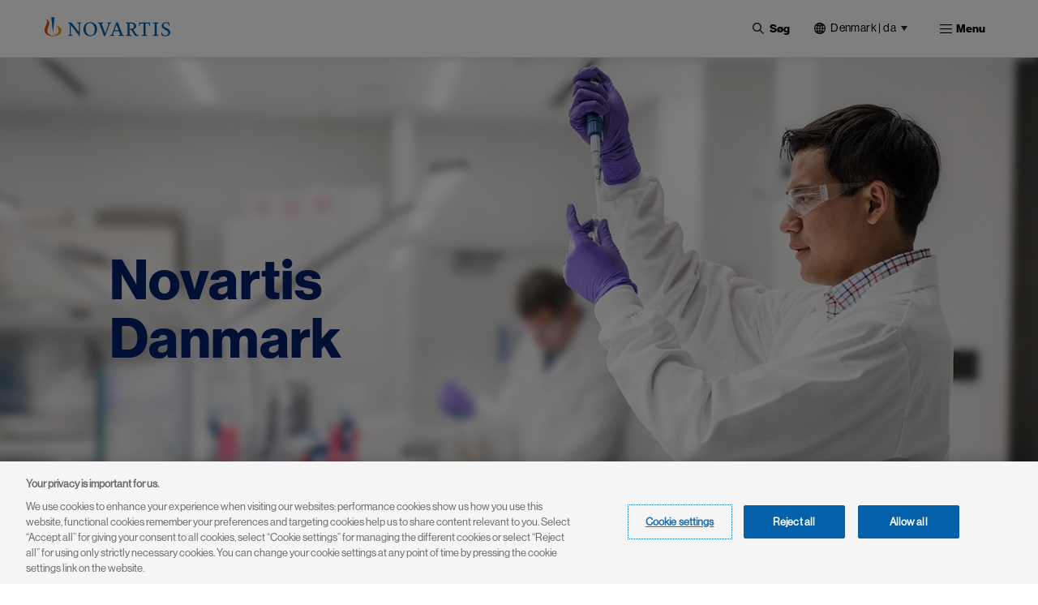

--- FILE ---
content_type: text/html; charset=UTF-8
request_url: https://www.novartis.com/dk-da/
body_size: 15899
content:
 <!DOCTYPE html>
<html lang="da" dir="ltr" prefix="content: http://purl.org/rss/1.0/modules/content/  dc: http://purl.org/dc/terms/  foaf: http://xmlns.com/foaf/0.1/  og: http://ogp.me/ns#  rdfs: http://www.w3.org/2000/01/rdf-schema#  schema: http://schema.org/  sioc: http://rdfs.org/sioc/ns#  sioct: http://rdfs.org/sioc/types#  skos: http://www.w3.org/2004/02/skos/core#  xsd: http://www.w3.org/2001/XMLSchema# ">
  <head>
    <meta charset="utf-8" />
<meta name="description" content="Novartis is a global healthcare company based in Switzerland that provides solutions to address the evolving needs of patients worldwide." />
<meta name="keywords" content="Novartis Danmark, København, novartis digital" />
<link rel="shortlink" href="https://www.novartis.com/dk-da/" />
<link rel="canonical" href="https://www.novartis.com/dk-da/" />
<meta property="og:site_name" content="Novartis Danmark" />
<meta property="og:type" content="Website" />
<meta property="og:url" content="https://www.novartis.com/dk-da/hjem" />
<meta property="og:title" content="Hjem" />
<meta property="og:description" content="Novartis is a global healthcare company based in Switzerland that provides solutions to address the evolving needs of patients worldwide. Novartis is a global healthcare company based in Switzerland that provides solutions to address the evolving needs of patients worldwide." />
<meta property="og:image" content="https://www.novartis.com/sites/novartis_com/files/2023-11/novartis-animated-logo-1x.gif" />
<meta property="og:image:url" content="https://www.novartis.com/sites/novartis_com/files/2023-11/novartis-animated-logo-1x.gif" />
<meta property="og:image:secure_url" content="https://www.novartis.com/sites/novartis_com/files/2023-11/novartis-animated-logo-1x.gif" />
<meta property="og:image:alt" content="Novartis logo" />
<meta name="twitter:card" content="summary_large_image" />
<meta name="twitter:description" content="Novartis is a global healthcare company based in Switzerland that provides solutions to address the evolving needs of patients worldwide." />
<meta name="twitter:title" content="Hjem" />
<meta name="twitter:site" content="@novartis" />
<meta name="twitter:site:id" content="17226612" />
<meta name="twitter:url" content="https://www.novartis.com/dk-da/hjem" />
<meta name="twitter:image:alt" content="Novartis is a global healthcare company based in Switzerland that provides solutions to address the evolving needs of patients worldwide." />
<meta name="twitter:image" content="https://www.novartis.com/sites/novartis_com/files/novartis-logo-open-graph.jpg" />
<meta name="MobileOptimized" content="width" />
<meta name="HandheldFriendly" content="true" />
<meta name="viewport" content="width=device-width, initial-scale=1, shrink-to-fit=no" />
<script type="application/ld+json">{
    "@context": "https://schema.org",
    "@graph": [
        {
            "@type": "Organization",
            "@id": "https://www.novartis.com/dk-da/",
            "name": "Novartis Danmark",
            "description": "Novartis is a global healthcare company based in Switzerland that provides solutions to address the evolving needs of patients worldwide.",
            "sameAs": [
                "https://www.twitter.com/novartis",
                "https://www.linkedin.com/company/novartis",
                "https://www.youtube.com/user/novartis",
                "https://www.facebook.com/novartis",
                "https://www.instagram.com/novartis"
            ],
            "url": "https://www.novartis.com/dk-da/",
            "logo": {
                "@type": "ImageObject",
                "url": "https://www.novartis.com/dk-da/sites/novartis_com/files/novartis-logo-open-graph.jpg"
            }
        },
        {
            "@type": "WebPage",
            "@id": "https://www.novartis.com/dk-da/hjem",
            "description": "Novartis is a global healthcare company based in Switzerland that provides solutions to address the evolving needs of patients worldwide.",
            "breadcrumb": {
                "@type": "BreadcrumbList",
                "itemListElement": [
                    {
                        "@type": "ListItem",
                        "position": 1,
                        "name": "Home",
                        "item": "https://www.novartis.com/dk-da/"
                    }
                ]
            },
            "author": {
                "@type": "Organization",
                "@id": "https://www.novartis.com/dk-da/",
                "name": "Novartis Danmark",
                "url": "https://www.novartis.com/dk-da/",
                "sameAs": [
                    "https://www.twitter.com/novartis",
                    "https://www.linkedin.com/company/novartis",
                    "https://www.youtube.com/user/novartis",
                    "https://www.facebook.com/novartis",
                    "https://www.instagram.com/novartis"
                ],
                "logo": {
                    "@type": "ImageObject",
                    "representativeOfPage": "True",
                    "url": "https://www.novartis.com/sites/novartis_com/files/novartis-logo-open-graph.jpg"
                }
            },
            "publisher": {
                "@type": "Organization",
                "@id": "https://www.novartis.com/dk-da/",
                "name": "Novartis Danmark",
                "url": "https://www.novartis.com/dk-da/",
                "sameAs": [
                    "https://www.twitter.com/novartis",
                    "https://www.linkedin.com/company/novartis",
                    "https://www.youtube.com/user/novartis",
                    "https://www.facebook.com/novartis",
                    "https://www.instagram.com/novartis"
                ],
                "logo": {
                    "@type": "ImageObject",
                    "representativeOfPage": "True",
                    "url": "https://www.novartis.com/sites/novartis_com/files/novartis-logo-open-graph.jpg"
                }
            }
        },
        {
            "@type": "WebSite",
            "@id": "https://www.novartis.com/dk-da/",
            "name": "Novartis Danmark",
            "url": "https://www.novartis.com/dk-da/",
            "potentialAction": {
                "@type": "SearchAction",
                "target": {
                    "@type": "EntryPoint",
                    "urlTemplate": "https://www.novartis.com/dk-da/search?keyword={q}"
                },
                "query-input": "required name=q"
            }
        }
    ]
}</script>
<meta http-equiv="x-ua-compatible" content="ie=edge" />
<link rel="icon" href="/dk-da/themes/custom/polaris/favicon.ico" type="image/vnd.microsoft.icon" />
<link rel="alternate" hreflang="da" href="https://www.novartis.com/dk-da/" />
<link rel="preconnect" href="https://cdn.cookielaw.org" />
<script>window.a2a_config=window.a2a_config||{};a2a_config.callbacks=[];a2a_config.overlays=[];a2a_config.templates={};</script>

    <title>Novartis Danmark</title>
    <link rel="stylesheet" media="all" href="/dk-da/sites/novartis_dk/files/css/css_hxLuM8mOesV2vhjVnVmJoQ-GGB9YArpxLucmP_AvsAc.css?delta=0&amp;language=da&amp;theme=polaris&amp;include=[base64]&amp;0=t8upd9" />
<link rel="stylesheet" media="all" href="/dk-da/sites/novartis_dk/files/css/css_QBE0h_R1BZDEnnZnxRoTm7aC7ZaBxFNA8eRVPYeZlko.css?delta=1&amp;language=da&amp;theme=polaris&amp;include=[base64]&amp;0=t8upd9" />
<link rel="stylesheet" media="print" href="/dk-da/sites/novartis_dk/files/css/css_N4fI5Jjd_z6njNEVKsA8BC4ITIejw8sr2PtWxfVPdwM.css?delta=2&amp;language=da&amp;theme=polaris&amp;include=[base64]&amp;0=t8upd9" />
<link rel="stylesheet" media="all" href="/dk-da/sites/novartis_dk/files/css/css_pQNQCrfKPnWgn8Lnrmk6uX0meE5mnBc6Zj7gIb5Mu1A.css?delta=3&amp;language=da&amp;theme=polaris&amp;include=[base64]&amp;0=t8upd9" />

    <script type="application/json" data-drupal-selector="drupal-settings-json">{"path":{"baseUrl":"\/dk-da\/","pathPrefix":"","currentPath":"node\/431","currentPathIsAdmin":false,"isFront":true,"currentLanguage":"da"},"pluralDelimiter":"\u0003","suppressDeprecationErrors":true,"ajaxPageState":{"libraries":"[base64]","theme":"polaris","theme_token":null},"ajaxTrustedUrl":{"\/dk-da\/search":true},"cookiepro":{"uuid":"fe8dfb2c-2701-45db-8577-13675c68ed60"},"gtag":{"tagId":"","consentMode":false,"otherIds":[],"events":[],"additionalConfigInfo":[]},"gtm":{"tagId":null,"settings":{"data_layer":"dataLayer","include_environment":false},"tagIds":["GTM-57RJQ5"]},"dataLayer":{"defaultLang":"da","languages":{"da":{"id":"da","name":"Danish","direction":"ltr","weight":0}}},"data":{"extlink":{"extPopup":{"id":"external_link","title":"Du forlader nu Novartis.com\/dk-da\/","body":"\u003Cp\u003EDette link f\u00f8rer dig til et websted, hvor vores \u003Ca data-entity-substitution=\u0022canonical\u0022 data-entity-type=\u0022node\u0022 data-entity-uuid=\u002214dd0d78-6dd0-448a-9434-7df23651155e\u0022 href=\u0022\/dk-da\/brugerbetingelser-og-politikker-beskyttelse-og-behandling-af-personoplysninger\u0022 title=\u0022Brugerbetingelser og politikker for beskyttelse og behandling af personoplysninger\u0022\u003Eprivatlivspolitik\u003C\/a\u003E ikke g\u00e6lder. Du er alene ansvarlig for din interaktion med denne hjemmeside.\u003C\/p\u003E","labelyes":"Forts\u00e6t","labelno":"Annuller","target":"_blank"},"extPopupFlag":true,"extTarget":true,"extTargetAppendNewWindowLabel":"(opens in a new window)","extTargetNoOverride":true,"extNofollow":true,"extTitleNoOverride":false,"extNoreferrer":true,"extFollowNoOverride":false,"extClass":"ext","extLabel":"(link is external)","extImgClass":false,"extSubdomains":true,"extExclude":"","extInclude":"novartis\\.com(?!\\\/dk-da)","extCssExclude":".off-url,\r\n#tweeter_show .carousel_inner--wrapper,\r\n.arctic_over_view_toggle.arctic_grid_view .item-list ul.whole-item .each-item,\r\n.language-selector-name, .media_access_logs_modal_form_choice,\r\n.paragraph--type--product-documents .lockbtnwrap a","extCssInclude":"","extCssExplicit":"","extAlert":true,"extHideIcons":false,"mailtoClass":"0","telClass":"","mailtoLabel":"(link sends email)","telLabel":"(link is a phone number)","extUseFontAwesome":false,"extIconPlacement":"append","extPreventOrphan":false,"extFaLinkClasses":"fa fa-external-link","extFaMailtoClasses":"fa fa-envelope-o","extAdditionalLinkClasses":"","extAdditionalMailtoClasses":"","extAdditionalTelClasses":"","extFaTelClasses":"fa fa-phone","whitelistedDomains":[],"extExcludeNoreferrer":""}},"search_api_autocomplete":{"global_search":{"min_length":3}},"arctic_core":{"accessibility_text":null,"palettes_list":["#0460A9","#EC9A1E","#E74A21","#8D1F1B","#221F1F","#656565","#C7C7C7","#E4E4E4"]},"ajax":[],"user":{"uid":0,"permissionsHash":"ce129d2dd9e1383d9fddafc99a63dea0f3953371036f6c9341f84609004ebca9"}}</script>
<script src="/dk-da/sites/novartis_dk/files/js/js_I6p8TSPZ9rRIorQjq0oe1rxL8ce_GLn4B9ohYz7aC3A.js?scope=header&amp;delta=0&amp;language=da&amp;theme=polaris&amp;include=[base64]&amp;0=t8upd9" data-ot-ignore></script>
<script src="/dk-da/modules/contrib/cookiepro/js/cookiepro.js?t8upd9" data-ot-ignore></script>
<script src="/dk-da/modules/contrib/google_tag/js/gtag.js?t8upd9" data-ot-ignore></script>
<script src="/dk-da/modules/contrib/google_tag/js/gtm.js?t8upd9" data-ot-ignore></script>

  </head>
  <body class="layout-one-sidebar layout-sidebar-second page-node-431 path-frontpage node--type-landing-page pattern-no_color-no_pattern alert_popup_show_once content-hjem">
    <a href="#main" class="visually-hidden focusable skip-link">
      Gå til hovedindhold
    </a>
    <noscript><iframe src="https://www.googletagmanager.com/ns.html?id=GTM-57RJQ5"
                  height="0" width="0" style="display:none;visibility:hidden"></iframe></noscript>

      <div class="dialog-off-canvas-main-canvas" data-off-canvas-main-canvas>
    

 <div class="arc-fixed">
     <div class="alert-banner-region">
             
   </div>
    <header id="header" class="header"  aria-label="Sidehovede">
                        <div class="full-width-topbar">
            <nav class="navbar" id="navbar-top">
                            
                
                                        </nav>
          </div>
                <div class="full-width-navbar">
          <nav class="navbar navbar-expand-xl" id="navbar-main">
                                         <a href="/dk-da/" rel="home" class="navbar-brand">
              <img src="/dk-da/themes/custom/polaris/logo.svg" alt="Novartis" title="Home" class="img-fluid d-inline-block align-top novartis-logo" />
            
    </a>
    

                              <div class="novartis_whole_menu">
                    
<div class="top-search-block">
  <ul id="block-nvs-arctic-account-menu-top-search-block" class="clearfix nav simple-menu">
    <li class="nav-item search">
      <button class="nav-link nav-link-">
      <img class="icon-search" src="/themes/custom/polaris/patterns/images/icon-search.svg" alt="Åben">
      <img class="icon-close" src="/themes/custom/polaris/patterns/images/icon-close.svg" alt="Luk">
      <span class="text-search">Søg</span>
     </button>
      <div class="views-exposed-form bef-exposed-form block block-views block-views-exposed-filter-blockglobal-search-global-search" data-bef-auto-submit-full-form="" data-bef-auto-submit="" data-bef-auto-submit-delay="500" data-drupal-selector="views-exposed-form-global-search-global-search" id="block-polaris-exposedformglobal-searchglobal-search" data-block-plugin-id="views_exposed_filter_block:global_search-global_search">
        
                
                  <div class="content">
            
<form action="/dk-da/search" method="get" id="views-exposed-form-global-search-global-search" accept-charset="UTF-8" class="views-exposed-form-global-search-global-search">
  <div class="wrap-global-search-result container">
  




        
  <div class="js-form-item js-form-type-search-api-autocomplete form-type-search-api-autocomplete js-form-item-keyword form-item-keyword form-no-label mb-3">
          <label for="edit-keyword" class="visually-hidden">Site Search</label>
                    <div>
<input placeholder="Søg" data-drupal-selector="edit-keyword" data-search-api-autocomplete-search="global_search" class="form-autocomplete form-text form-control arc-input" data-autocomplete-path="/dk-da/search_api_autocomplete/global_search?display=global_search&amp;&amp;filter=keyword" type="text" id="edit-keyword" name="keyword" value="" maxlength="128"/>
</div>

                      </div>

  
  <div data-drupal-selector="edit-actions" class="form-actions js-form-wrapper form-wrapper mb-3" id="edit-actions"><div>
<input data-bef-auto-submit-click="" data-drupal-selector="edit-submit-global-search" type="submit" id="edit-submit-global-search" value="Apply" class="button js-form-submit form-submit btn btn-primary form-control arc-input"/>
</div>
</div>

  
    <div class="count-filters">
      
      
    </div>
</div>

<div class="search-clear-all"><div>
<input onclick="clearAllFilterButton(); return false;" data-drupal-selector="edit-button" type="submit" id="edit-button" name="op" value="Ryd alt" class="button js-form-submit form-submit form-control arc-input"/>
</div>
</div>

</form>

          </div>
              </div>
    </li>
  </ul>
</div>
<div id="block-polaris-languagecountryselectorfordesktop" data-block-plugin-id="novartis_language_selector" class="block block-nc-language-selector block-novartis-language-selector">
  

  
      <div class="content">
      

<!-- Header block -->
<div class="language-selector-header-block language-selector-header-desktop" id="language-selector-header-block">
    <div class="language-selector-name triangle-icon">
        <img src="/themes/custom/polaris/patterns/images/globe.svg" alt="language-selector-globe">
                <button class="site-selector-anchor-link-toggle" aria-label="Denmark | da">Denmark | da</button>
            </div>
</div>

<!-- desktop block -->
<div class="language-selector-desktop">
    <div class="ls-title">
                
  <div  role="heading" class="h2" aria-label="Choose Location" aria-level="2">
    <span>Choose Location</span>
  </div>
                </div>
  
  <div class="tab-content-block">
    <div class="region-tabs">
    <!-- Nav pills -->
            <ul class="nav nav-pills">
                <li class="nav-item">
            <a  class="nav-link" href="#americas" data-bs-toggle="pill"><strong>Americas</strong></a>
        </li>
                <li class="nav-item">
            <a  class="nav-link" href="#asia-pacific" data-bs-toggle="pill"><strong>Asia Pacific</strong></a>
        </li>
                <li class="nav-item">
            <a  class="nav-link active" href="#europe" data-bs-toggle="pill"><strong>Europe</strong></a>
        </li>
                <li class="nav-item">
            <a  class="nav-link" href="#international" data-bs-toggle="pill"><strong>International</strong></a>
        </li>
                <li class="nav-item">
            <a  class="nav-link" href="#middle-east-africa" data-bs-toggle="pill"><strong>Middle East & Africa</strong></a>
        </li>
              </ul>
          </div>
  </div>
  <div class="tab-content">
    <!-- Regions Content -->
                <div id=americas  class="tab-pane">
        <dl class="countries-list">
          <!-- Countries List -->
                      <dt></dt>
            <dd>
              <a  href="https://www.novartis.com/ar-es/" target="_self">Argentina | <strong>Español</strong></a>
            </dd>
                      <dt></dt>
            <dd>
              <a  href="https://www.novartis.com/br-pt/" target="_self">Brazil | <strong>Português</strong></a>
            </dd>
                      <dt></dt>
            <dd>
              <a  href="https://www.novartis.com/ca-en/" target="_self">Canada | <strong>English</strong></a>
            </dd>
                      <dt></dt>
            <dd>
              <a  href="https://www.novartis.com/ca-fr/" target="_self">Canada | <strong>Français</strong></a>
            </dd>
                      <dt></dt>
            <dd>
              <a  href="https://www.novartis.com/acc-es/" target="_self">Andean & CAC | <strong>Español</strong></a>
            </dd>
                      <dt></dt>
            <dd>
              <a  href="https://www.novartis.com/co-es/" target="_self">Colombia | <strong>Español</strong></a>
            </dd>
                      <dt></dt>
            <dd>
              <a  href="https://www.novartis.com/mx-es/" target="_self">Mexico | <strong>Español</strong></a>
            </dd>
                      <dt></dt>
            <dd>
              <a  href="https://www.novartis.com/us-en/" target="_self">United States | <strong>English</strong></a>
            </dd>
                    </dl>
      </div>
                <div id=asia-pacific  class="tab-pane">
        <dl class="countries-list">
          <!-- Countries List -->
                      <dt></dt>
            <dd>
              <a  href="https://www.novartis.com/au-en/" target="_self">Australia | <strong>English</strong></a>
            </dd>
                      <dt></dt>
            <dd>
              <a  href="https://www.novartis.com/hk-zh/" target="_self">Hong Kong S.A.R. | <strong>繁體中文</strong></a>
            </dd>
                      <dt></dt>
            <dd>
              <a  href="https://www.novartis.com/in-en/" target="_self">India | <strong>English</strong></a>
            </dd>
                      <dt></dt>
            <dd>
              <a  href="https://www.novartis.com/id-en/" target="_self">Indonesia | <strong>English</strong></a>
            </dd>
                      <dt></dt>
            <dd>
              <a  href="https://www.novartis.com/jp-ja/" target="_self">Japan | <strong>日本語</strong></a>
            </dd>
                      <dt></dt>
            <dd>
              <a  href="https://www.novartis.com/kr-ko/" target="_self">Korea | <strong>한국어</strong></a>
            </dd>
                      <dt></dt>
            <dd>
              <a  href="https://www.novartis.com.cn/" target="_self">Mainland China | <strong>中文</strong></a>
            </dd>
                      <dt></dt>
            <dd>
              <a  href="https://www.novartis.com/my-en/" target="_self">Malaysia | <strong>English</strong></a>
            </dd>
                      <dt></dt>
            <dd>
              <a  href="https://www.novartis.com/ph-en/" target="_self">Philippines | <strong>English</strong></a>
            </dd>
                      <dt></dt>
            <dd>
              <a  href="https://www.novartis.com/sg-en/" target="_self">Singapore | <strong>English</strong></a>
            </dd>
                      <dt></dt>
            <dd>
              <a  href="https://www.novartis.com/tw-zh/" target="_self">Taiwan | <strong>繁體中文</strong></a>
            </dd>
                      <dt></dt>
            <dd>
              <a  href="https://www.novartis.com/th-th/" target="_self">Thailand | <strong>ภาษาไทย</strong></a>
            </dd>
                    </dl>
      </div>
                <div id=europe  class="tab-pane active">
        <dl class="countries-list">
          <!-- Countries List -->
                      <dt></dt>
            <dd>
              <a  href="https://www.novartis.com/at-de/" target="_self">Austria | <strong>Deutsch</strong></a>
            </dd>
                      <dt></dt>
            <dd>
              <a  href="https://www.novartis.com/be-fr/" target="_self">Belgium | <strong>Français</strong></a>
            </dd>
                      <dt></dt>
            <dd>
              <a  href="https://www.novartis.com/be-nl/" target="_self">Belgium | <strong>Nederlands</strong></a>
            </dd>
                      <dt></dt>
            <dd>
              <a  href="https://www.novartis.com/bg-bg/" target="_self">Bulgaria | <strong>Български</strong></a>
            </dd>
                      <dt></dt>
            <dd>
              <a  href="https://www.novartis.com/cz-cs/" target="_self">Czech Republic | <strong>Česky</strong></a>
            </dd>
                      <dt></dt>
            <dd>
              <a  href="https://www.novartis.com/cz-en/" target="_self">Czech Republic | <strong>English</strong></a>
            </dd>
                      <dt></dt>
            <dd>
              <a  href="https://www.novartis.com/dk-da/" target="_self" class="active">Denmark | <strong>Dansk</strong></a>
            </dd>
                      <dt></dt>
            <dd>
              <a  href="https://www.novartis.com/ee-et/" target="_self">Estonia | <strong>Eesti</strong></a>
            </dd>
                      <dt></dt>
            <dd>
              <a  href="https://www.novartis.com/fi-fi/" target="_self">Finland | <strong>Suomalainen</strong></a>
            </dd>
                      <dt></dt>
            <dd>
              <a  href="https://www.novartis.com/fr-fr/" target="_self">France | <strong>Français</strong></a>
            </dd>
                      <dt></dt>
            <dd>
              <a  href="https://www.novartis.com/de-de/" target="_self">Germany | <strong>Deutsch</strong></a>
            </dd>
                      <dt></dt>
            <dd>
              <a  href="https://www.novartis.com/gr-el/" target="_self">Greece | <strong>Ελληνικά</strong></a>
            </dd>
                      <dt></dt>
            <dd>
              <a  href="https://www.novartis.com/hu-hu/" target="_self">Hungary | <strong>Magyar</strong></a>
            </dd>
                      <dt></dt>
            <dd>
              <a  href="https://www.novartis.com/ie-en/" target="_self">Ireland | <strong>English</strong></a>
            </dd>
                      <dt></dt>
            <dd>
              <a  href="https://www.novartis.com/it-it/" target="_self">Italy | <strong>Italiano</strong></a>
            </dd>
                      <dt></dt>
            <dd>
              <a  href="https://www.novartis.com/lv-lv/" target="_self">Latvia | <strong>Latvian</strong></a>
            </dd>
                      <dt></dt>
            <dd>
              <a  href="https://www.novartis.com/lt-lt/" target="_self">Lithuania | <strong>Lithuanian</strong></a>
            </dd>
                      <dt></dt>
            <dd>
              <a  href="https://www.novartis.com/nl-nl/" target="_self">Netherlands | <strong>Nederlands</strong></a>
            </dd>
                      <dt></dt>
            <dd>
              <a  href="https://www.novartis.com/no-no/" target="_self">Norway | <strong>Norsk</strong></a>
            </dd>
                      <dt></dt>
            <dd>
              <a  href="https://www.novartis.com/pl-pl/" target="_self">Poland | <strong>Polski</strong></a>
            </dd>
                      <dt></dt>
            <dd>
              <a  href="https://www.novartis.com/pt-pt/" target="_self">Portugal | <strong>Português</strong></a>
            </dd>
                      <dt></dt>
            <dd>
              <a  href="https://www.novartis.com/ro-ro/" target="_self">Romania | <strong>Română</strong></a>
            </dd>
                      <dt></dt>
            <dd>
              <a  href="https://www.novartis.com/ru-ru/" target="_self">Russia | <strong>Русский</strong></a>
            </dd>
                      <dt></dt>
            <dd>
              <a  href="https://www.novartis.com/rs-sr/" target="_self">Serbia | <strong>Srpski</strong></a>
            </dd>
                      <dt></dt>
            <dd>
              <a  href="https://www.novartis.com/sk-sk/" target="_self">Slovakia | <strong>Slovensky</strong></a>
            </dd>
                      <dt></dt>
            <dd>
              <a  href="https://www.novartis.com/si-sl/" target="_self">Slovenia | <strong>Slovenščina</strong></a>
            </dd>
                      <dt></dt>
            <dd>
              <a  href="https://www.novartis.com/si-en/" target="_self">Slovenia | <strong>English</strong></a>
            </dd>
                      <dt></dt>
            <dd>
              <a  href="https://www.novartis.com/es-es/" target="_self">Spain | <strong>Español</strong></a>
            </dd>
                      <dt></dt>
            <dd>
              <a  href="https://www.novartis.com/se-se/" target="_self">Sweden | <strong>Svenska</strong></a>
            </dd>
                      <dt></dt>
            <dd>
              <a  href="https://www.novartis.com/ch-de/" target="_self">Switzerland | <strong>Deutsch</strong></a>
            </dd>
                      <dt></dt>
            <dd>
              <a  href="https://www.novartis.com/ch-fr/" target="_self">Switzerland | <strong>Français</strong></a>
            </dd>
                      <dt></dt>
            <dd>
              <a  href="https://www.novartis.com/tr-tr/" target="_self">Türkiye | <strong>Türkçe</strong></a>
            </dd>
                      <dt></dt>
            <dd>
              <a  href="https://www.novartis.com/ua-uk/" target="_self">Ukraine | <strong>українська</strong></a>
            </dd>
                      <dt></dt>
            <dd>
              <a  href="https://www.novartis.com/uk-en/" target="_self">United Kingdom | <strong>English</strong></a>
            </dd>
                    </dl>
      </div>
                <div id=international  class="tab-pane">
        <dl class="countries-list">
          <!-- Countries List -->
                      <dt></dt>
            <dd>
              <a  href="https://www.novartis.com/" target="_self">Global | <strong>English</strong></a>
            </dd>
                      <dt></dt>
            <dd>
              <a  href="https://www.novartisfoundation.org" target="_self">Novartis Foundation | <strong>English</strong></a>
            </dd>
                    </dl>
      </div>
                <div id=middle-east-africa  class="tab-pane">
        <dl class="countries-list">
          <!-- Countries List -->
                      <dt></dt>
            <dd>
              <a  href="https://www.novartis.com/eg-en/" target="_self">Egypt | <strong>English</strong></a>
            </dd>
                      <dt></dt>
            <dd>
              <a  href="https://www.novartis.com/il-he/" target="_self">Israel | <strong>עברית</strong></a>
            </dd>
                      <dt></dt>
            <dd>
              <a  href="https://www.novartis.com/sa-ar/" target="_self">Saudi Arabia | <strong>العربية</strong></a>
            </dd>
                      <dt></dt>
            <dd>
              <a  href="https://www.novartis.com/za-en/" target="_self">South Africa | <strong>English</strong></a>
            </dd>
                    </dl>
      </div>
      </div>
</div>

    </div>
  </div>
<div id="block-polaris-languagecountryselectorformobile" data-block-plugin-id="nc_language_selector_mobile" class="block block-nc-language-selector block-nc-language-selector-mobile">
  

  
      <div class="content">
      

<div id="block-languagecountryselectorformobile" data-block-plugin-id="novartis_language_selector_mobile" class="block block-novartis-language-selector block-novartis-language-selector-mobile block-wrapper">

    <div class="language-selector-header-block-mobile language-selector-header-mobile" id="language-selector-header-block-mobile">
        <div class="language-selector-name triangle-icon">
            <img src="/themes/custom/polaris/patterns/images/globe.svg" alt="language-selector-globe">
                        <button class="site-selector-anchor-link-toggle" aria-label="Denmark">Denmark</button>
                    </div>
    </div>

        <div class="language-selector-mobile">
        <div class="brand-quinary-light">
                    <div class="heading">
              
  <div  class="h3" aria-label="Choose Location" role="heading" aria-level="3">
    <span>Choose Location</span>
  </div>
                    </div>
                    <div class="tab-content-block-mobile">
                    <div class="region-selector-wrapper">
                <div class="dropdown dropdown-select">
	<button  class="dropdown-toggle" type="button" id="dropdownMenuButton" data-selected-region="europe" data-bs-toggle="dropdown" aria-haspopup="true" aria-expanded="false">
		<strong><strong>europe</strong></strong>
	</button>
	<div class="dropdown-menu" >
					<a  class="dropdown-item" data-region="americas" href="#americas">Americas</a>
					<a  class="dropdown-item" data-region="asia-pacific" href="#asia-pacific">Asia Pacific</a>
					<a  class="dropdown-item" data-region="europe" href="#europe">Europe</a>
					<a  class="dropdown-item" data-region="international" href="#international">International</a>
					<a  class="dropdown-item" data-region="middle-east-africa" href="#middle-east-africa">Middle East &amp; Africa</a>
			</div>
</div>
            </div>
                </div>
                    <div class="countrylist-wrapper">
                <dl class="countries-list">
                    <!-- Countries List -->
                                            <dt></dt>
                            <dd>
                                <a  href="https://www.novartis.com/ar-es/" target="_self" data-region-identifier="americas">Argentina | <strong>Español</strong></a>
                            </dd>
                                            <dt></dt>
                            <dd>
                                <a  href="https://www.novartis.com/au-en/" target="_self" data-region-identifier="asia-pacific">Australia | <strong>English</strong></a>
                            </dd>
                                            <dt></dt>
                            <dd>
                                <a  href="https://www.novartis.com/at-de/" target="_self" data-region-identifier="europe">Austria | <strong>Deutsch</strong></a>
                            </dd>
                                            <dt></dt>
                            <dd>
                                <a  href="https://www.novartis.com/be-fr/" target="_self" data-region-identifier="europe">Belgium | <strong>Français</strong></a>
                            </dd>
                                            <dt></dt>
                            <dd>
                                <a  href="https://www.novartis.com/be-nl/" target="_self" data-region-identifier="europe">Belgium | <strong>Nederlands</strong></a>
                            </dd>
                                            <dt></dt>
                            <dd>
                                <a  href="https://www.novartis.com/br-pt/" target="_self" data-region-identifier="americas">Brazil | <strong>Português</strong></a>
                            </dd>
                                            <dt></dt>
                            <dd>
                                <a  href="https://www.novartis.com/bg-bg/" target="_self" data-region-identifier="europe">Bulgaria | <strong>Български</strong></a>
                            </dd>
                                            <dt></dt>
                            <dd>
                                <a  href="https://www.novartis.com/ca-en/" target="_self" data-region-identifier="americas">Canada | <strong>English</strong></a>
                            </dd>
                                            <dt></dt>
                            <dd>
                                <a  href="https://www.novartis.com/ca-fr/" target="_self" data-region-identifier="americas">Canada | <strong>Français</strong></a>
                            </dd>
                                            <dt></dt>
                            <dd>
                                <a  href="https://www.novartis.com/acc-es/" target="_self" data-region-identifier="americas">Andean & CAC | <strong>Español</strong></a>
                            </dd>
                                            <dt></dt>
                            <dd>
                                <a  href="https://www.novartis.com/co-es/" target="_self" data-region-identifier="americas">Colombia | <strong>Español</strong></a>
                            </dd>
                                            <dt></dt>
                            <dd>
                                <a  href="https://www.novartis.com/cz-cs/" target="_self" data-region-identifier="europe">Czech Republic | <strong>Česky</strong></a>
                            </dd>
                                            <dt></dt>
                            <dd>
                                <a  href="https://www.novartis.com/cz-en/" target="_self" data-region-identifier="europe">Czech Republic | <strong>English</strong></a>
                            </dd>
                                            <dt></dt>
                            <dd>
                                <a  href="https://www.novartis.com/dk-da/" target="_self" data-region-identifier="europe" class="active">Denmark | <strong>Dansk</strong></a>
                            </dd>
                                            <dt></dt>
                            <dd>
                                <a  href="https://www.novartis.com/eg-en/" target="_self" data-region-identifier="middle-east-africa">Egypt | <strong>English</strong></a>
                            </dd>
                                            <dt></dt>
                            <dd>
                                <a  href="https://www.novartis.com/ee-et/" target="_self" data-region-identifier="europe">Estonia | <strong>Eesti</strong></a>
                            </dd>
                                            <dt></dt>
                            <dd>
                                <a  href="https://www.novartis.com/fi-fi/" target="_self" data-region-identifier="europe">Finland | <strong>Suomalainen</strong></a>
                            </dd>
                                            <dt></dt>
                            <dd>
                                <a  href="https://www.novartis.com/fr-fr/" target="_self" data-region-identifier="europe">France | <strong>Français</strong></a>
                            </dd>
                                            <dt></dt>
                            <dd>
                                <a  href="https://www.novartis.com/de-de/" target="_self" data-region-identifier="europe">Germany | <strong>Deutsch</strong></a>
                            </dd>
                                            <dt></dt>
                            <dd>
                                <a  href="https://www.novartis.com/gr-el/" target="_self" data-region-identifier="europe">Greece | <strong>Ελληνικά</strong></a>
                            </dd>
                                            <dt></dt>
                            <dd>
                                <a  href="https://www.novartis.com/hk-zh/" target="_self" data-region-identifier="asia-pacific">Hong Kong S.A.R. | <strong>繁體中文</strong></a>
                            </dd>
                                            <dt></dt>
                            <dd>
                                <a  href="https://www.novartis.com/hu-hu/" target="_self" data-region-identifier="europe">Hungary | <strong>Magyar</strong></a>
                            </dd>
                                            <dt></dt>
                            <dd>
                                <a  href="https://www.novartis.com/in-en/" target="_self" data-region-identifier="asia-pacific">India | <strong>English</strong></a>
                            </dd>
                                            <dt></dt>
                            <dd>
                                <a  href="https://www.novartis.com/id-en/" target="_self" data-region-identifier="asia-pacific">Indonesia | <strong>English</strong></a>
                            </dd>
                                            <dt></dt>
                            <dd>
                                <a  href="https://www.novartis.com/ie-en/" target="_self" data-region-identifier="europe">Ireland | <strong>English</strong></a>
                            </dd>
                                            <dt></dt>
                            <dd>
                                <a  href="https://www.novartis.com/il-he/" target="_self" data-region-identifier="middle-east-africa">Israel | <strong>עברית</strong></a>
                            </dd>
                                            <dt></dt>
                            <dd>
                                <a  href="https://www.novartis.com/it-it/" target="_self" data-region-identifier="europe">Italy | <strong>Italiano</strong></a>
                            </dd>
                                            <dt></dt>
                            <dd>
                                <a  href="https://www.novartis.com/jp-ja/" target="_self" data-region-identifier="asia-pacific">Japan | <strong>日本語</strong></a>
                            </dd>
                                            <dt></dt>
                            <dd>
                                <a  href="https://www.novartis.com/kr-ko/" target="_self" data-region-identifier="asia-pacific">Korea | <strong>한국어</strong></a>
                            </dd>
                                            <dt></dt>
                            <dd>
                                <a  href="https://www.novartis.com/lv-lv/" target="_self" data-region-identifier="europe">Latvia | <strong>Latvian</strong></a>
                            </dd>
                                            <dt></dt>
                            <dd>
                                <a  href="https://www.novartis.com/lt-lt/" target="_self" data-region-identifier="europe">Lithuania | <strong>Lithuanian</strong></a>
                            </dd>
                                            <dt></dt>
                            <dd>
                                <a  href="https://www.novartis.com.cn/" target="_self" data-region-identifier="asia-pacific">Mainland China | <strong>中文</strong></a>
                            </dd>
                                            <dt></dt>
                            <dd>
                                <a  href="https://www.novartis.com/my-en/" target="_self" data-region-identifier="asia-pacific">Malaysia | <strong>English</strong></a>
                            </dd>
                                            <dt></dt>
                            <dd>
                                <a  href="https://www.novartis.com/mx-es/" target="_self" data-region-identifier="americas">Mexico | <strong>Español</strong></a>
                            </dd>
                                            <dt></dt>
                            <dd>
                                <a  href="https://www.novartis.com/nl-nl/" target="_self" data-region-identifier="europe">Netherlands | <strong>Nederlands</strong></a>
                            </dd>
                                            <dt></dt>
                            <dd>
                                <a  href="https://www.novartis.com/no-no/" target="_self" data-region-identifier="europe">Norway | <strong>Norsk</strong></a>
                            </dd>
                                            <dt></dt>
                            <dd>
                                <a  href="https://www.novartis.com/" target="_self" data-region-identifier="international">Global | <strong>English</strong></a>
                            </dd>
                                            <dt></dt>
                            <dd>
                                <a  href="https://www.novartisfoundation.org" target="_self" data-region-identifier="international">Novartis Foundation | <strong>English</strong></a>
                            </dd>
                                            <dt></dt>
                            <dd>
                                <a  href="https://www.novartis.com/ph-en/" target="_self" data-region-identifier="asia-pacific">Philippines | <strong>English</strong></a>
                            </dd>
                                            <dt></dt>
                            <dd>
                                <a  href="https://www.novartis.com/pl-pl/" target="_self" data-region-identifier="europe">Poland | <strong>Polski</strong></a>
                            </dd>
                                            <dt></dt>
                            <dd>
                                <a  href="https://www.novartis.com/pt-pt/" target="_self" data-region-identifier="europe">Portugal | <strong>Português</strong></a>
                            </dd>
                                            <dt></dt>
                            <dd>
                                <a  href="https://www.novartis.com/ro-ro/" target="_self" data-region-identifier="europe">Romania | <strong>Română</strong></a>
                            </dd>
                                            <dt></dt>
                            <dd>
                                <a  href="https://www.novartis.com/ru-ru/" target="_self" data-region-identifier="europe">Russia | <strong>Русский</strong></a>
                            </dd>
                                            <dt></dt>
                            <dd>
                                <a  href="https://www.novartis.com/sa-ar/" target="_self" data-region-identifier="middle-east-africa">Saudi Arabia | <strong>العربية</strong></a>
                            </dd>
                                            <dt></dt>
                            <dd>
                                <a  href="https://www.novartis.com/rs-sr/" target="_self" data-region-identifier="europe">Serbia | <strong>Srpski</strong></a>
                            </dd>
                                            <dt></dt>
                            <dd>
                                <a  href="https://www.novartis.com/sg-en/" target="_self" data-region-identifier="asia-pacific">Singapore | <strong>English</strong></a>
                            </dd>
                                            <dt></dt>
                            <dd>
                                <a  href="https://www.novartis.com/sk-sk/" target="_self" data-region-identifier="europe">Slovakia | <strong>Slovensky</strong></a>
                            </dd>
                                            <dt></dt>
                            <dd>
                                <a  href="https://www.novartis.com/si-sl/" target="_self" data-region-identifier="europe">Slovenia | <strong>Slovenščina</strong></a>
                            </dd>
                                            <dt></dt>
                            <dd>
                                <a  href="https://www.novartis.com/si-en/" target="_self" data-region-identifier="europe">Slovenia | <strong>English</strong></a>
                            </dd>
                                            <dt></dt>
                            <dd>
                                <a  href="https://www.novartis.com/za-en/" target="_self" data-region-identifier="middle-east-africa">South Africa | <strong>English</strong></a>
                            </dd>
                                            <dt></dt>
                            <dd>
                                <a  href="https://www.novartis.com/es-es/" target="_self" data-region-identifier="europe">Spain | <strong>Español</strong></a>
                            </dd>
                                            <dt></dt>
                            <dd>
                                <a  href="https://www.novartis.com/se-se/" target="_self" data-region-identifier="europe">Sweden | <strong>Svenska</strong></a>
                            </dd>
                                            <dt></dt>
                            <dd>
                                <a  href="https://www.novartis.com/ch-de/" target="_self" data-region-identifier="europe">Switzerland | <strong>Deutsch</strong></a>
                            </dd>
                                            <dt></dt>
                            <dd>
                                <a  href="https://www.novartis.com/ch-fr/" target="_self" data-region-identifier="europe">Switzerland | <strong>Français</strong></a>
                            </dd>
                                            <dt></dt>
                            <dd>
                                <a  href="https://www.novartis.com/tw-zh/" target="_self" data-region-identifier="asia-pacific">Taiwan | <strong>繁體中文</strong></a>
                            </dd>
                                            <dt></dt>
                            <dd>
                                <a  href="https://www.novartis.com/th-th/" target="_self" data-region-identifier="asia-pacific">Thailand | <strong>ภาษาไทย</strong></a>
                            </dd>
                                            <dt></dt>
                            <dd>
                                <a  href="https://www.novartis.com/tr-tr/" target="_self" data-region-identifier="europe">Türkiye | <strong>Türkçe</strong></a>
                            </dd>
                                            <dt></dt>
                            <dd>
                                <a  href="https://www.novartis.com/ua-uk/" target="_self" data-region-identifier="europe">Ukraine | <strong>українська</strong></a>
                            </dd>
                                            <dt></dt>
                            <dd>
                                <a  href="https://www.novartis.com/uk-en/" target="_self" data-region-identifier="europe">United Kingdom | <strong>English</strong></a>
                            </dd>
                                            <dt></dt>
                            <dd>
                                <a  href="https://www.novartis.com/us-en/" target="_self" data-region-identifier="americas">United States | <strong>English</strong></a>
                            </dd>
                                    </dl>
            </div>
                </div>
    </div>
</div>

    </div>
  </div>
<div class="top-menu-block" >
  <ul id="block-nvs-arctic-account-menu-top-menu-block" class="clearfix nav simple-menu">
    <li class="nav-item menu">
      <button class="nav-link nav-link- " aria-label="Menu">Menu</button>
      <div id="block-polaris-mainnavigation" data-block-plugin-id="we_megamenu_block:main" class="block block-we-megamenu block-we-megamenu-blockmain">
      
            
            <div class="content">
      <div class="region-we-mega-menu">
	<nav  class="main navbar navbar-default navbar-we-mega-menu mobile-collapse hover-action" data-menu-name="main" data-block-theme="polaris" data-style="Default" data-animation="None" data-delay="" data-duration="" data-autoarrow="" data-alwayshowsubmenu="" data-action="hover" data-mobile-collapse="0">
	  <div class="container-fluid">
	    <ul  class="we-mega-menu-ul nav nav-tabs">
  <li  class="we-mega-menu-li dropdown-menu" data-level="0" data-element-type="we-mega-menu-li" data-id="79519f5b-f68a-4b76-9b78-7c6be7369d94" data-submenu="1" data-group="0" data-class="" data-icon="" data-caption="" data-alignsub="" data-target="">
<i class="borderH"></i>
        <a class="we-mega-menu-li" title="Om Novartis" href="/dk-da/om-novartis" >
    <i class="borderH"></i>
      Om Novartis&nbsp;

          </a>
    <div  class="we-mega-menu-submenu" data-element-type="we-mega-menu-submenu">
	<span class="more_from"></span>
  <div class="we-mega-menu-submenu-inner">
    <div  class="we-mega-menu-row" data-element-type="we-mega-menu-row" data-custom-row="1">
  <div  class="we-mega-menu-col span6" data-element-type="we-mega-menu-col" data-width="6" data-block="" data-blocktitle="0" data-hidewhencollapse="" data-class="">
  <ul class="nav nav-tabs subul">
  <li  class="we-mega-menu-li" data-level="1" data-element-type="we-mega-menu-li" data-id="727071b3-64b2-4691-8a00-3ff81e23c222" data-submenu="0" data-group="0" data-class="" data-icon="" data-caption="" data-alignsub="" data-target="">
<i class="borderH"></i>
        <a class="we-mega-menu-li" title="Novartis i Danmark" href="/dk-da/om-novartis/novartis-i-danmark" >
    <i class="borderH"></i>
      Novartis i Danmark&nbsp;

          </a>
    
</li>
<li  class="we-mega-menu-li" data-level="1" data-element-type="we-mega-menu-li" data-id="bdc767ec-8395-4292-a324-878ecf90bf59" data-submenu="0" data-group="0" data-class="" data-icon="" data-caption="" data-alignsub="" data-target="">
<i class="borderH"></i>
        <a class="we-mega-menu-li" title="Hvem samarbejder vi med" href="/dk-da/om-novartis/hvem-samarbejder-vi-med" >
    <i class="borderH"></i>
      Hvem samarbejder vi med&nbsp;

          </a>
    
</li>
<li  class="we-mega-menu-li" data-level="1" data-element-type="we-mega-menu-li" data-id="35afed61-a1e8-4d23-be00-1ce1fba1816b" data-submenu="0" data-group="0" data-class="" data-icon="" data-caption="" data-alignsub="" data-target="">
<i class="borderH"></i>
        <a class="we-mega-menu-li" title="Vores lægemidler" href="/dk-da/om-novartis/vores-laegemidler" >
    <i class="borderH"></i>
      Vores lægemidler&nbsp;

          </a>
    
</li>
<li  class="we-mega-menu-li" data-level="1" data-element-type="we-mega-menu-li" data-id="dade1722-7987-4783-86d9-3c5a6983365f" data-submenu="0" data-group="0" data-class="" data-icon="" data-caption="" data-alignsub="" data-target="">
<i class="borderH"></i>
        <a class="we-mega-menu-li" title="Forskning og udvikling" href="/dk-da/om-novartis/forskning-og-udvikling" >
    <i class="borderH"></i>
      Forskning og udvikling&nbsp;

          </a>
    
</li>
<li  class="we-mega-menu-li" data-level="1" data-element-type="we-mega-menu-li" data-id="454c4d84-05c2-4b94-a01f-d95fbeee1b3f" data-submenu="0" data-group="0" data-class="" data-icon="" data-caption="" data-alignsub="" data-target="">
<i class="borderH"></i>
        <a class="we-mega-menu-li" title="Kliniske studier er afgørende for at finde nye behandlinger" href="/dk-da/om-novartis/kliniske-studier-er-afgoerende-finde-nye-behandlinger" >
    <i class="borderH"></i>
      Kliniske studier er afgørende for at finde nye behandlinger&nbsp;

          </a>
    
</li>
<li  class="we-mega-menu-li" data-level="1" data-element-type="we-mega-menu-li" data-id="ec539dcf-994e-43d1-bd92-27c337716160" data-submenu="0" data-group="0" data-class="" data-icon="" data-caption="" data-alignsub="" data-target="">
<i class="borderH"></i>
        <a class="we-mega-menu-li" title="Kontakt os" href="/dk-da/om-novartis/kontakt-os" >
    <i class="borderH"></i>
      Kontakt os&nbsp;

          </a>
    
</li>

</ul>
</div>
<div  class="we-mega-menu-col span6" data-element-type="we-mega-menu-col" data-width="6" data-block="polaris_megamenuaboutnovartis" data-blocktitle="0" data-hidewhencollapse="" data-class="">
    <div class="type-of-block"><div class="block-inner"><div class="megamenu-content-block">
  <div id="block-polaris-megamenuaboutnovartis" data-block-plugin-id="block_content:0ca50736-cc66-48c9-8504-b8bb2d389255" class="block-content-mega_menu">
    
        
                                                                                                                                                                                                                                                                                                                                                                                                                                            <div class="section-image">
               <img src="/dk-da/sites/novartis_dk/files/styles/image_mega_menu/public/2022-08/woman-scientist-in-lab-about.jpg.webp?itok=wKlxLQa0" alt="Forsker i laboratorie" title="Forsker i laboratorie"/>
              </div>
                          <div class="section-content">
                          Om Novartis
                        </div>
                                                                              </div>
</div>
</div></div>

</div>

</div>

  </div>
</div>

</li>
<li  class="we-mega-menu-li dropdown-menu" data-level="0" data-element-type="we-mega-menu-li" data-id="8f88086b-138e-41d7-86f6-e7e378d23f8b" data-submenu="1" data-group="0" data-class="" data-icon="" data-caption="" data-alignsub="" data-target="">
<i class="borderH"></i>
        <a class="we-mega-menu-li" title="Patienter og pårørende" href="/dk-da/patienter-og-paaroerende" >
    <i class="borderH"></i>
      Patienter og pårørende&nbsp;

          </a>
    <div  class="we-mega-menu-submenu" data-element-type="we-mega-menu-submenu">
	<span class="more_from"></span>
  <div class="we-mega-menu-submenu-inner">
    <div  class="we-mega-menu-row" data-element-type="we-mega-menu-row" data-custom-row="1">
  <div  class="we-mega-menu-col span6" data-element-type="we-mega-menu-col" data-width="6" data-block="" data-blocktitle="0" data-hidewhencollapse="" data-class="">
  <ul class="nav nav-tabs subul">
  <li  class="we-mega-menu-li" data-level="1" data-element-type="we-mega-menu-li" data-id="d2454b19-435e-4119-9fca-b1b81e0baab4" data-submenu="0" data-group="0" data-class="" data-icon="" data-caption="" data-alignsub="" data-target="">
<i class="borderH"></i>
        <a class="we-mega-menu-li" title="Novartis’ løfte til patienter og pårørende" href="/dk-da/patienter-og-paaroerende/novartis-loefte-til-patienter-og-paaroerende" >
    <i class="borderH"></i>
      Novartis’ løfte til patienter og pårørende&nbsp;

          </a>
    
</li>

</ul>
</div>
<div  class="we-mega-menu-col span6" data-element-type="we-mega-menu-col" data-width="6" data-block="polaris_megamenupatientsandcaregivers" data-blocktitle="0" data-hidewhencollapse="" data-class="">
    <div class="type-of-block"><div class="block-inner"><div class="megamenu-content-block">
  <div id="block-polaris-megamenupatientsandcaregivers" data-block-plugin-id="block_content:473b76b6-0660-4a78-8cbf-d2309637f4dc" class="block-content-mega_menu">
    
        
                                                                                                                                                                                                                                                                                                                                                                                                                                            <div class="section-image">
               <img src="/dk-da/sites/novartis_dk/files/styles/image_mega_menu/public/2025-03/friends-having-a-cup-of-hot-tea-while-hiking-v2.jpg.webp?itok=ApNgqwat" alt="Venner der drikker en kop varm te mens de vandrer" title="Venner der drikker en kop varm te mens de vandrer"/>
              </div>
                          <div class="section-content">
                          Patienter og pårørende
                        </div>
                                                                              </div>
</div>
</div></div>

</div>

</div>

  </div>
</div>

</li>
<li  class="we-mega-menu-li dropdown-menu" data-level="0" data-element-type="we-mega-menu-li" data-id="d655510f-2c8d-4218-b5ed-69fb7eeb8e1f" data-submenu="1" data-group="0" data-class="" data-icon="" data-caption="" data-alignsub="" data-target="">
<i class="borderH"></i>
        <a class="we-mega-menu-li" title="Sundhedspersoner" href="/dk-da/sundhedspersoner" >
    <i class="borderH"></i>
      Sundhedspersoner&nbsp;

          </a>
    <div  class="we-mega-menu-submenu" data-element-type="we-mega-menu-submenu">
	<span class="more_from"></span>
  <div class="we-mega-menu-submenu-inner">
    <div  class="we-mega-menu-row" data-element-type="we-mega-menu-row" data-custom-row="1">
  <div  class="we-mega-menu-col span6" data-element-type="we-mega-menu-col" data-width="6" data-block="" data-blocktitle="0" data-hidewhencollapse="" data-class="">
  <ul class="nav nav-tabs subul">
  <li  class="we-mega-menu-li" data-level="1" data-element-type="we-mega-menu-li" data-id="cd0753d2-dfd7-43b7-88b8-39974259a226" data-submenu="0" data-group="0" data-class="" data-icon="" data-caption="" data-alignsub="" data-target="">
<i class="borderH"></i>
        <a class="we-mega-menu-li" title="Ressourcer til sundhedspersoner" href="https://www.medhub.dk/" >
    <i class="borderH"></i>
      Ressourcer til sundhedspersoner&nbsp;

          </a>
    
</li>
<li  class="we-mega-menu-li" data-level="1" data-element-type="we-mega-menu-li" data-id="5cf3b391-8d07-46fd-942a-e3e7c3153ff3" data-submenu="0" data-group="0" data-class="" data-icon="" data-caption="" data-alignsub="" data-target="">
<i class="borderH"></i>
        <a class="we-mega-menu-li" title="Vores lægemidler" href="/dk-da/om-novartis/vores-laegemidler" >
    <i class="borderH"></i>
      Vores lægemidler&nbsp;

          </a>
    
</li>
<li  class="we-mega-menu-li" data-level="1" data-element-type="we-mega-menu-li" data-id="66175c19-361e-456d-b69e-2237c06f8a35" data-submenu="0" data-group="0" data-class="" data-icon="" data-caption="" data-alignsub="" data-target="">
<i class="borderH"></i>
        <a class="we-mega-menu-li" title="Forskning og udvikling" href="/dk-da/om-novartis/forskning-og-udvikling" >
    <i class="borderH"></i>
      Forskning og udvikling&nbsp;

          </a>
    
</li>
<li  class="we-mega-menu-li" data-level="1" data-element-type="we-mega-menu-li" data-id="ade9b25a-f96f-4b79-9d40-54384e77726a" data-submenu="0" data-group="0" data-class="" data-icon="" data-caption="" data-alignsub="" data-target="">
<i class="borderH"></i>
        <a class="we-mega-menu-li" title="Uønskede hændelser/bivirkninger" href="/dk-da/sundhedspersoner/uoenskede-haendelserbivirkninger" >
    <i class="borderH"></i>
      Uønskede hændelser/bivirkninger&nbsp;

          </a>
    
</li>
<li  class="we-mega-menu-li" data-level="1" data-element-type="we-mega-menu-li" data-id="a8d72a92-d0c4-4074-ad6d-5832e00f4486" data-submenu="0" data-group="0" data-class="" data-icon="" data-caption="" data-alignsub="" data-target="">
<i class="borderH"></i>
        <a class="we-mega-menu-li" title="Kliniske studier er afgørende for at finde nye behandlinger" href="/dk-da/om-novartis/kliniske-studier-er-afgoerende-finde-nye-behandlinger" >
    <i class="borderH"></i>
      Kliniske studier er afgørende for at finde nye behandlinger&nbsp;

          </a>
    
</li>

</ul>
</div>
<div  class="we-mega-menu-col span6" data-element-type="we-mega-menu-col" data-width="6" data-block="polaris_megamenuhealthcareprofessionals" data-blocktitle="0" data-hidewhencollapse="" data-class="">
    <div class="type-of-block"><div class="block-inner"><div class="megamenu-content-block">
  <div id="block-polaris-megamenuhealthcareprofessionals" data-block-plugin-id="block_content:446577e7-1590-482e-902a-f16ced11f153" class="block-content-mega_menu">
    
        
                                                                                                                                                                                                                                                                                                                                                                                                                                            <div class="section-image">
               <img src="/dk-da/sites/novartis_dk/files/styles/image_mega_menu/public/2025-03/quality-associate-making-test-v2.jpg.webp?itok=yARTGJO8" alt="Sundhedspersoner" title="Sundhedspersoner"/>
              </div>
                          <div class="section-content">
                          Sundhedspersoner
                        </div>
                                                                              </div>
</div>
</div></div>

</div>

</div>

  </div>
</div>

</li>
<li  class="we-mega-menu-li dropdown-menu" data-level="0" data-element-type="we-mega-menu-li" data-id="3ca53d45-f07b-45a6-928c-16c7a2a29068" data-submenu="1" data-group="0" data-class="" data-icon="" data-caption="" data-alignsub="" data-target="">
<i class="borderH"></i>
        <a class="we-mega-menu-li" title="Bæredygtighed" href="/dk-da/baeredygtighed" >
    <i class="borderH"></i>
      Bæredygtighed&nbsp;

          </a>
    <div  class="we-mega-menu-submenu" data-element-type="we-mega-menu-submenu">
	<span class="more_from"></span>
  <div class="we-mega-menu-submenu-inner">
    <div  class="we-mega-menu-row" data-element-type="we-mega-menu-row" data-custom-row="1">
  <div  class="we-mega-menu-col span6" data-element-type="we-mega-menu-col" data-width="6" data-block="" data-blocktitle="0" data-hidewhencollapse="" data-class="">
  <ul class="nav nav-tabs subul">
  <li  class="we-mega-menu-li" data-level="1" data-element-type="we-mega-menu-li" data-id="43a1fa8d-0505-49a7-b896-4d0f2f868acc" data-submenu="0" data-group="0" data-class="" data-icon="" data-caption="" data-alignsub="" data-target="">
<i class="borderH"></i>
        <a class="we-mega-menu-li" title="Vores ansvar" href="/dk-da/baeredygtighed/vores-ansvar" >
    <i class="borderH"></i>
      Vores ansvar&nbsp;

          </a>
    
</li>
<li  class="we-mega-menu-li" data-level="1" data-element-type="we-mega-menu-li" data-id="ae4ab2fa-47c3-4d2a-b622-1c91d19ecfe0" data-submenu="0" data-group="0" data-class="" data-icon="" data-caption="" data-alignsub="" data-target="">
<i class="borderH"></i>
        <a class="we-mega-menu-li" title="Etisk adfærd" href="/dk-da/baeredygtighed/etisk-adfaerd" >
    <i class="borderH"></i>
      Etisk adfærd&nbsp;

          </a>
    
</li>

</ul>
</div>
<div  class="we-mega-menu-col span6" data-element-type="we-mega-menu-col" data-width="6" data-block="polaris_megamenuesg" data-blocktitle="0" data-hidewhencollapse="" data-class="">
    <div class="type-of-block"><div class="block-inner"><div class="megamenu-content-block">
  <div id="block-polaris-megamenuesg" data-block-plugin-id="block_content:3d34c7d0-f322-4201-9af4-a427b3353752" class="block-content-mega_menu">
    
        
                                                                                                                                                                                                                                                                                                                                                                                                                                            <div class="section-image">
               <img src="/dk-da/sites/novartis_dk/files/styles/image_mega_menu/public/2022-12/people-on-street-esg.jpg.webp?itok=MAYvkC7T" alt="Folk på gaden" title="Folk på gaden"/>
              </div>
                          <div class="section-content">
                          Bæredygtighed
                        </div>
                                                                              </div>
</div>
</div></div>

</div>

</div>

  </div>
</div>

</li>
<li  class="we-mega-menu-li dropdown-menu" data-level="0" data-element-type="we-mega-menu-li" data-id="efd71885-c8fd-4d26-aac7-45f4ce5da8fc" data-submenu="1" data-group="0" data-class="" data-icon="" data-caption="" data-alignsub="" data-target="">
<i class="borderH"></i>
        <a class="we-mega-menu-li" title="Nyheder" href="/dk-da/nyheder" >
    <i class="borderH"></i>
      Nyheder&nbsp;

          </a>
    <div  class="we-mega-menu-submenu" data-element-type="we-mega-menu-submenu">
	<span class="more_from"></span>
  <div class="we-mega-menu-submenu-inner">
    <div  class="we-mega-menu-row" data-element-type="we-mega-menu-row" data-custom-row="1">
  <div  class="we-mega-menu-col span6" data-element-type="we-mega-menu-col" data-width="6" data-block="" data-blocktitle="0" data-hidewhencollapse="" data-class="">
  <ul class="nav nav-tabs subul">
  <li  class="we-mega-menu-li dropdown-menu" data-level="1" data-element-type="we-mega-menu-li" data-id="85682c64-6cae-4916-9b53-7e6bbdc15355" data-submenu="1" data-group="0" data-class="" data-icon="" data-caption="" data-alignsub="" data-target="">
<i class="borderH"></i>
        <a class="we-mega-menu-li" title="Pressemeddelelser" href="/dk-da/nyheder/pressemeddelelser" >
    <i class="borderH"></i>
      Pressemeddelelser&nbsp;

          </a>
    <div  class="we-mega-menu-submenu" data-element-type="we-mega-menu-submenu">
	<span class="more_from"></span>
  <div class="we-mega-menu-submenu-inner">
    <div  class="we-mega-menu-row" data-element-type="we-mega-menu-row" data-custom-row="1">
  <div  class="we-mega-menu-col span12" data-element-type="we-mega-menu-col" data-width="12" data-block="" data-blocktitle="0" data-hidewhencollapse="" data-class="">
  
</div>

</div>

  </div>
</div>

</li>
<li  class="we-mega-menu-li" data-level="1" data-element-type="we-mega-menu-li" data-id="ef2eceb6-d385-425b-8680-7acbaee8d9cb" data-submenu="0" data-group="0" data-class="" data-icon="" data-caption="" data-alignsub="" data-target="">
<i class="borderH"></i>
        <a class="we-mega-menu-li" title="Pressekontakt" href="/dk-da/nyheder/pressekontakt" >
    <i class="borderH"></i>
      Pressekontakt&nbsp;

          </a>
    
</li>

</ul>
</div>
<div  class="we-mega-menu-col span6" data-element-type="we-mega-menu-col" data-width="6" data-block="polaris_megamenunews" data-blocktitle="0" data-hidewhencollapse="" data-class="">
    <div class="type-of-block"><div class="block-inner"><div class="megamenu-content-block">
  <div id="block-polaris-megamenunews" data-block-plugin-id="block_content:9ec6ff82-5e1c-4508-b72f-a0b48e40a6ea" class="block-content-mega_menu">
    
        
                                                                                                                                                                                                                                                                                                                                                                                                                                            <div class="section-image">
               <img src="/dk-da/sites/novartis_dk/files/styles/image_mega_menu/public/2025-03/two-business-people-in-a-meeting-room-v2.jpg.webp?itok=t-js4fA9" alt="Nyheder" title="Nyheder"/>
              </div>
                          <div class="section-content">
                          Nyheder
                        </div>
                                                                              </div>
</div>
</div></div>

</div>

</div>

  </div>
</div>

</li>
<li  class="we-mega-menu-li dropdown-menu" data-level="0" data-element-type="we-mega-menu-li" data-id="d0e8b36d-2566-4202-bd8c-2130504209fb" data-submenu="1" data-group="0" data-class="" data-icon="" data-caption="" data-alignsub="" data-target="">
<i class="borderH"></i>
        <a class="we-mega-menu-li" title="Karriere" href="/dk-da/karriere" >
    <i class="borderH"></i>
      Karriere&nbsp;

          </a>
    <div  class="we-mega-menu-submenu" data-element-type="we-mega-menu-submenu">
	<span class="more_from"></span>
  <div class="we-mega-menu-submenu-inner">
    <div  class="we-mega-menu-row" data-element-type="we-mega-menu-row" data-custom-row="1">
  <div  class="we-mega-menu-col span6" data-element-type="we-mega-menu-col" data-width="6" data-block="" data-blocktitle="0" data-hidewhencollapse="" data-class="">
  <ul class="nav nav-tabs subul">
  <li  class="we-mega-menu-li" data-level="1" data-element-type="we-mega-menu-li" data-id="d7eafc22-f6eb-463a-ac5d-14ef5b504a40" data-submenu="0" data-group="0" data-class="" data-icon="" data-caption="" data-alignsub="" data-target="">
<i class="borderH"></i>
        <a class="we-mega-menu-li" title="Ledige stillinger" href="/dk-da/careers/career-search?country%5B0%5D=LOC_DK&amp;field_alternative_country%5B0%5D=LOC_DK" >
    <i class="borderH"></i>
      Ledige stillinger&nbsp;

          </a>
    
</li>
<li  class="we-mega-menu-li" data-level="1" data-element-type="we-mega-menu-li" data-id="1f948aa8-68d1-47ad-a48a-5355dec6d42d" data-submenu="0" data-group="0" data-class="" data-icon="" data-caption="" data-alignsub="" data-target="">
<i class="borderH"></i>
        <a class="we-mega-menu-li" title="At arbejde for Novartis" href="/dk-da/karriere/goer-karriere-hos-novartis" >
    <i class="borderH"></i>
      At arbejde for Novartis&nbsp;

          </a>
    
</li>
<li  class="we-mega-menu-li" data-level="1" data-element-type="we-mega-menu-li" data-id="ad6fb59b-5b6e-4956-9223-68e623e94a2b" data-submenu="0" data-group="0" data-class="" data-icon="" data-caption="" data-alignsub="" data-target="_blank">
<i class="borderH"></i>
              <a class="we-mega-menu-li" title="Well-being" href="https://www.novartis.com/careers/well-being"  target="_blank" >
    <i class="borderH"></i>
      Well-being&nbsp;

          </a>
    
</li>

</ul>
</div>
<div  class="we-mega-menu-col span6" data-element-type="we-mega-menu-col" data-width="6" data-block="polaris_megamenucareers" data-blocktitle="0" data-hidewhencollapse="" data-class="">
    <div class="type-of-block"><div class="block-inner"><div class="megamenu-content-block">
  <div id="block-polaris-megamenucareers" data-block-plugin-id="block_content:7cf46458-575f-4f79-8151-8ab6f14a7c55" class="block-content-mega_menu">
    
        
                                                                                                                                                                                                                                                                                                                                                                                                                                            <div class="section-image">
               <img src="/dk-da/sites/novartis_dk/files/styles/image_mega_menu/public/2025-03/a-person-standing-in-front-of-the-stairs-v2.jpg.webp?itok=6NK-7-cz" alt="Jobbe i Novartis" title="Jobbe i Novartis"/>
              </div>
                          <div class="section-content">
                          Karriere
                        </div>
                                                                              </div>
</div>
</div></div>

</div>

</div>

  </div>
</div>

</li>

</ul>
	  </div>
	</nav>
	<div class="we-mega-right"><div class="megamenu-content-block">
  <div id="block-megamainblock" data-block-plugin-id="block_content:ea496481-0e4a-4250-a145-7f32cb0db638" class="block-content-mega_menu">
    
        
                                                                                                                                                                                                                                                                                                                                                                                                                                            <div class="section-image">
               <img src="/dk-da/sites/novartis_dk/files/styles/image_mega_menu/public/2025-03/scientist-in-a-lab-v2.jpg.webp?itok=JuPk0wIx" alt="Forskere i laboratorie" title="Forskere i laboratorie"/>
              </div>
                          <div class="section-content">
                          Hjem
                        </div>
                                                                              </div>
</div>
</div>
</div>

      </div>
            </div>
    </li>
  </ul>

</div>


                                </div>
                                                  </nav>
        </div>
          </header>
  </div>
    <div id="main-wrapper" class="layout-main-wrapper  clearfix">
              <div class="highlighted">
        <div class="container section clearfix">
            <div data-drupal-messages-fallback class="hidden"></div>


        </div>
      </div>
                  
  <div class="field field--name-field-header field--type-entity-reference-revisions field--label-above">
    <div class="field__label">Overskrift</div>
          <div class='field__items'>
              <div class="field__item">   
                                      
            
                    
                                
      
                      

                  
                     
 
                           

         
<div class="paragraph slider_banner_custom paragraph--type--banner paragraph--view-mode--default left-alignment full_width_image">
  
 
<div id="paragraph--8701" class="carousel slide "
    data-interval="6000"
     data-bs-ride="carousel"     data-pause="true"
>  
   
  <div class="carousel-inner">
                      <div class="large_font deep_blue_no_shade title-visible full_width_image_item carousel-item active  left-alignment ">  
                                      <div class="slider_inner--wrapper">
            

<div class="carousel_img_video_image">
   
            <div class="field field--name-field-image field--type-image field--label-hidden field__item">    <picture>
                  <source srcset="/dk-da/sites/novartis_dk/files/styles/banner_full_width_image_desktop_large/public/2025-03/scientist-in-a-lab-v2.jpg.webp?itok=SjOVUNSa 1x" media="(min-width: 1441px)" type="image/webp" width="1920" height="1080"/>
              <source srcset="/dk-da/sites/novartis_dk/files/styles/banner_full_width_image_desktop/public/2025-03/scientist-in-a-lab-v2.jpg.webp?itok=Sw_R1JSz 1x" media="(min-width: 769px) and (max-width: 1440px)" type="image/webp" width="1440" height="810"/>
              <source srcset="/dk-da/sites/novartis_dk/files/styles/banner_full_width_image_tablet/public/2025-03/scientist-in-a-lab-v2.jpg.webp?itok=-qB4ngLK 1x" media="(min-width: 500px) and (max-width: 768px)" type="image/webp" width="768" height="432"/>
              <source srcset="/dk-da/sites/novartis_dk/files/styles/banner_image_mobile_portrait/public/2025-03/scientist-in-a-lab-v2.jpg.webp?itok=DpX_bNX7 1x" media="(min-width: 321px) and (max-width: 499px)" type="image/webp" width="415" height="280"/>
              <source srcset="/dk-da/sites/novartis_dk/files/styles/banner_full_width_image_mobile/public/2025-03/scientist-in-a-lab-v2.jpg.webp?itok=yybTQwjV 1x" media="(max-width: 320px)" type="image/webp" width="320" height="286"/>
                  <img loading="lazy" width="500" height="286" src="/dk-da/sites/novartis_dk/files/styles/banner_full_width_image_mobile_portrait/public/2025-03/scientist-in-a-lab-v2.jpg.webp?itok=qaTo7NH-" alt="Forskere i laboratorie" title="Forskere i laboratorie" typeof="foaf:Image" />

  </picture>

</div>
      
</div>

            <div class="slider-content-right-full-bleed">
            </div>
            </div>
                     
      
        <div class="carousel_variant">           
                                  <div class="slider-content-left">                                     <div class="slider_inner--wrapper  " >                                        
      <h1 class="h1 " >
      Novartis Danmark
  </h1>
                 
                                            </div>              
 
          </div>            
                </div>                               </div>
   
      </div>  
 
</div>  
</div>
</div>
              </div>
      </div>

                <section class="row region region-hero-banner">
    
  </section>

            
        <div id="main" class="container-fluid custom_width">
          <div class="row row-offcanvas row-offcanvas-left clearfix">
            <div class="container">
                                              <div  class="main-content col order-last col-md-12 column-full" id="content">
                  <section class="section">
                      <div id="block-polaris-content" data-block-plugin-id="system_main_block" class="block block-system block-system-main-block">
  
    
      <div class="content">
      
<article about="/dk-da/hjem" class="node node--type-landing-page node--view-mode-full clearfix">
  <div class="node__content clearfix">
       <div class="page_content">
                             <div class="row content_middle">
                  <div class="col-sm-12 content_left_side">
                                    <div class="field_body_txt ">
           
      <div class="field field--name-field-body field--type-entity-reference-revisions field--label-hidden field__items">
              <div class="field__item">  






  <div class="enable-zoom paragraph paragraph--type--media-content paragraph--view-mode--default">
  <div class="container">
    






<div class="row background_white text_clr_black text-on-right-side">
      <div class="col-lg-6 order-lg-1 media_stripe_img">
           <div class="image-inner">
             <img class="img img-fluid" src="/dk-da/sites/novartis_dk/files/styles/cta_image/public/2022-12/about-novartis-in-danmark-card.jpg.webp?itok=1GPzZMVA" alt="Familiemiddag" title="Familiemiddag"  />
         </div>
           
   
    </div>
         <div class="col-lg-6 order-lg-2 media_stripe_text">
                
      <h2 class="stripe_title " >
           
          Novartis i Danmark
       
  </h2>
 
        
                                   <div class="stripe_subtitle"> 
            <div class="clearfix text-formatted field field--name-field-media-content-description field--type-text-long field--label-hidden field__item"><p>Vores opgave er at udvikle og markedsføre lægemidler, som kan forebygge og helbrede sygdomme, lindre lidelser og forbedre menneskers livskvalitet.</p>
</div>
       </div>
        
                        <div class="grid_class_cta_wrapper grid_class_button_wrapper ">
           
            <div class="field field--name-field-button-text-and-url field--type-entity-reference-revisions field--label-hidden field__item">
<div class="cta-teaser button-teaser">
        
<a  class="link_button button_text"   href="/dk-da/om-novartis/novartis-i-danmark"  target="_self"    title="Læs mere" >Læs mere</a>
     </div>
</div>
      
    </div>   
     </div>
</div>
  </div>
</div>
</div>
              <div class="field__item">  






  <div class="enable-zoom paragraph paragraph--type--media-content paragraph--view-mode--default">
  <div class="container">
    






<div class="row background_white text_clr_black text-on-left-side">
      <div class="col-lg-6 order-lg-2 media_stripe_img">
           <div class="image-inner">
             <img class="img img-fluid" src="/dk-da/sites/novartis_dk/files/styles/cta_image/public/2022-08/doctor-and-patient-talking-in-hallway.jpg.webp?itok=l9VlaJBk" alt="Læge og patient snakker" title="Læge og patient snakker"  />
         </div>
           
   
    </div>
         <div class="col-lg-6 order-lg-1 media_stripe_text">
                
      <h2 class="stripe_title " >
           
          Novartis’ løfte til patienter og pårørende
       
  </h2>
 
        
                                   <div class="stripe_subtitle"> 
            <div class="clearfix text-formatted field field--name-field-media-content-description field--type-text-long field--label-hidden field__item">Novartis samarbejder med patientforeninger over hele verden for at finde nye måder at forbedre og forlænge menneskers liv på.</div>
       </div>
        
                        <div class="grid_class_cta_wrapper grid_class_button_wrapper ">
           
            <div class="field field--name-field-button-text-and-url field--type-entity-reference-revisions field--label-hidden field__item">
<div class="cta-teaser button-teaser">
        
<a  class="link_button button_text"   href="/dk-da/patienter-og-paaroerende/novartis-loefte-til-patienter-og-paaroerende"  target="_self"    title="Læs mere" >Læs mere</a>
     </div>
</div>
      
    </div>   
     </div>
</div>
  </div>
</div>
</div>
              <div class="field__item">
<div  class="enable-zoom paragraph paragraph--type--cards paragraph--view-mode--default">
<div class="container">
  
      
      <div class="field field--name-field-card-type field--type-entity-reference-revisions field--label-hidden field__items">
              <div class="field__item">
       
     
    




 



            
              
    
    
    
    
    

    
    
    

    
  


<div class="paragraph paragraph--type--_-columns-equal-size-card-stripe paragraph--view-mode--default">
  <div class="row common-card-wrapper">
              
  
 

<a  href ="/dk-da/om-novartis" class="card_wrapper card_base col-md-6 col-lg-4 image_yes" target="_self">

<div class="card_type_full card_image_video">
        <div class="card_img">
        <div class="video-content">
        
            <div class="field field--name-field-card-col1 field--type-entity-reference-revisions field--label-hidden field__item">
</div>
      
        </div>
                      <div class="img-wrapper">
            <img class="img img-fluid" src="/dk-da/sites/novartis_dk/files/styles/cards_1_3/public/2022-08/woman-scientist-in-lab-media-content.jpg.webp?itok=TH6Fod9V" alt="Forsker i laboratorie" title="Forsker i laboratorie"  width="570"   height="380" />
         </div>
               
</div>
<div class="card_content">
       
      <h3 class="card_title " >
           
          Om Novartis Danmark
       
  </h3>
 
     
 <div class="basic_paragraph">Novartis er én af verdens førende virksomheder inden for life science, og vi er også engageret i Danmark.</div>
    </div>

     </div>
  </a>
                  
  
 

<a  href ="/dk-da/patienter-og-paaroerende" class="card_wrapper card_base col-md-6 col-lg-4 image_yes" target="_self">

<div class="card_type_full card_image_video">
        <div class="card_img">
        <div class="video-content">
        
            <div class="field field--name-field-card-col2 field--type-entity-reference-revisions field--label-hidden field__item">
</div>
      
        </div>
                      <div class="img-wrapper">
            <img class="img img-fluid" src="/dk-da/sites/novartis_dk/files/styles/cards_1_3/public/2025-03/friends-having-a-cup-of-hot-tea-while-hiking-v2.jpg.webp?itok=-YZu_oz2" alt="Venner der drikker en kop varm te mens de vandrer" title="Venner der drikker en kop varm te mens de vandrer"  width="1920"   height="1080" />
         </div>
               
</div>
<div class="card_content">
       
      <h3 class="card_title " >
           
          Patienter og pårørende
       
  </h3>
 
     
 <div class="basic_paragraph">Novartis samarbejder med patientforeninger over hele verden.</div>
    </div>

     </div>
  </a>
                  
  
 

<a  href ="/dk-da/sundhedspersoner" class="card_wrapper card_base col-md-6 col-lg-4 image_yes" target="_self">

<div class="card_type_full card_image_video">
        <div class="card_img">
        <div class="video-content">
        
            <div class="field field--name-field-card-col3 field--type-entity-reference-revisions field--label-hidden field__item">
</div>
      
        </div>
                      <div class="img-wrapper">
            <img class="img img-fluid" src="/dk-da/sites/novartis_dk/files/styles/cards_1_3/public/2025-03/quality-associate-making-test-v2.jpg.webp?itok=8dTXrqGW" alt="Sundhedspersoner" title="Sundhedspersoner"  width="1920"   height="1080" />
         </div>
               
</div>
<div class="card_content">
       
      <h3 class="card_title " >
           
          Sundhedspersoner
       
  </h3>
 
     
 <div class="basic_paragraph">Novartis arbejder tæt sammen med læger og sundhedspersoner for at understøtte behandlingen af patienter og finde løsninger på uopfyldte behov.</div>
    </div>

     </div>
  </a>
        </div>
</div>
</div>
          </div>
  
      
  </div>                
</div>
</div>
              <div class="field__item">
<div  class="enable-zoom paragraph paragraph--type--cards paragraph--view-mode--default">
<div class="container">
  
      
      <div class="field field--name-field-card-type field--type-entity-reference-revisions field--label-hidden field__items">
              <div class="field__item">

       
    





    
  
  
  
  
  

  
<div class="paragraph paragraph--type--_-columns-1-2-and-1-2-card paragraph--view-mode--default">
  <div class="row common-card-wrapper">
  
                          
        
  
 

<a  href ="/dk-da/baeredygtighed" class="card_wrapper card_base col-md-6 image_yes" target="_self">

<div class="card_type_full card_image_video">
        <div class="card_img">
        <div class="video-content">
        
        </div>
                      <div class="img-wrapper">
            <img class="img img-fluid" src="/dk-da/sites/novartis_dk/files/styles/cards_50_50/public/2022-12/people-on-street-esg.jpg.webp?itok=TH21skHJ" alt="Folk på gaden" title="Folk på gaden"  width="1920"   height="620" />
         </div>
               
</div>
<div class="card_content">
       
      <h3 class="card_title " >
           
          Bæredygtighed
       
  </h3>
 
     
 <div class="basic_paragraph">Som en stor global virksomhed ønsker Novartis at tage en førende rolle på verdensplan inden for bæredygtighed, og det afspejler sig i vores centrale forretningsmål.</div>
    </div>

     </div>
  </a>
  
                          
        
  
 

<a  href ="/dk-da/karriere" class="card_wrapper card_base col-md-6 image_yes" target="_self">

<div class="card_type_full card_image_video">
        <div class="card_img">
        <div class="video-content">
        
        </div>
                      <div class="img-wrapper">
            <img class="img img-fluid" src="/dk-da/sites/novartis_dk/files/styles/cards_50_50/public/2025-03/a-person-standing-in-front-of-the-stairs-v2.jpg.webp?itok=is3_CVXu" alt="Jobbe i Novartis" title="Jobbe i Novartis"  width="1920"   height="1080" />
         </div>
               
</div>
<div class="card_content">
       
      <h3 class="card_title " >
           
          Karriere
       
  </h3>
 
     
 <div class="basic_paragraph">Bliv en del af Novartis.</div>
    </div>

     </div>
  </a>
  </div>
</div>
</div>
          </div>
  
      
  </div>                
</div>
</div>
          </div>
  
    </div>   

                  </div>
               </div>
            <div class="content_bottom">
              


             </div>
       </div>

</div>
</article>

    </div>
  </div>


                  </section>
                </div>
                                      </div>
        </div>
    </div>

    
    </div>
 
<footer >
<div class="site-footer">
         <div class="container">
          <section class="row region region-footer-menu">
    <div id="block-polaris-novartisglobal" data-block-plugin-id="block_content:d09b8d52-0cf1-47e0-a7df-73d276c7f8c7" class="block-content-text block block-block-content block-block-contentd09b8d52-0cf1-47e0-a7df-73d276c7f8c7">
  
      <h2>Novartis Danmark</h2>
    
       </div>

  </section>

    </div> 
  
 <!-- Start Footer -->
      <div class="footer-widgets">
      <!-- Start Container -->
      <div class="container">
        
        <div class="row">

          <!-- Start Footer Top One Region -->
          
                      <div class = "col-lg-3">
                <section class="row region region-footer-first">
    

<nav aria-labelledby="block-polaris-navigatetonovartis-menu" id="block-polaris-navigatetonovartis" data-block-plugin-id="system_menu_block:navigate-to-novartis" class="block block-menu navigation menu--navigate-to-novartis">
    <div class='accordion_item_wrapper accordion-stripe-close'>
     
  <div id="block-polaris-navigatetonovartis-menu" class="footer-accordion-title">
    Naviger i Novartis
  </div>
  
  <button class="footer_accordion accordion-toggle accordion-stripe-title" data-bs-toggle="collapse">Naviger i Novartis</button> 
        <div class='accordion-stripe-body'>
    <div class="footer-nav-links">

              <ul class="clearfix nav">
                    <li class="nav-item">
                <a href="/dk-da/patienter-og-paaroerende" class="nav-link nav-link--dk-da-patienter-og-paaroerende" data-drupal-link-system-path="node/446">Patienter og pårørende</a>
              </li>
                <li class="nav-item">
                <a href="/dk-da/sundhedspersoner" class="nav-link nav-link--dk-da-sundhedspersoner" data-drupal-link-system-path="node/451">Sundhedspersoner</a>
              </li>
                <li class="nav-item">
                <a href="/dk-da/baeredygtighed" class="nav-link nav-link--dk-da-baeredygtighed" data-drupal-link-system-path="node/441">Bæredygtighed</a>
              </li>
                <li class="nav-item">
                <a href="/dk-da/nyheder" class="nav-link nav-link--dk-da-nyheder" data-drupal-link-system-path="node/406">Nyheder</a>
              </li>
                <li class="nav-item">
                <a href="/dk-da/karriere" class="nav-link nav-link--dk-da-karriere" data-drupal-link-system-path="node/401">Karriere</a>
              </li>
        </ul>
  

</div>

    </div>
    </div>
</nav>

  </section>

            </div>
                    
          <!-- End Footer Top One Region -->

          <!-- Start Footer Top Two Region -->
                      <div class = "col-lg-3">
                <section class="row region region-footer-second">
    

<nav aria-labelledby="block-polaris-contactus-menu" id="block-polaris-contactus" data-block-plugin-id="system_menu_block:contact-us" class="block block-menu navigation menu--contact-us">
    <div class='accordion_item_wrapper accordion-stripe-close'>
     
  <div id="block-polaris-contactus-menu" class="footer-accordion-title">
    Media Center
  </div>
  
  <button class="footer_accordion accordion-toggle accordion-stripe-title" data-bs-toggle="collapse">Media Center</button> 
        <div class='accordion-stripe-body'>
    <div class="footer-nav-links">

              <ul class="clearfix nav">
                    <li class="nav-item">
                <a href="/dk-da/nyheder/pressemeddelelser" class="nav-link nav-link--dk-da-nyheder-pressemeddelelser" data-drupal-link-system-path="node/32711">Pressemeddelelser</a>
              </li>
                <li class="nav-item">
                <a href="/dk-da/stories" class="nav-link nav-link--dk-da-stories" data-drupal-link-system-path="news/stories">Stories</a>
              </li>
        </ul>
  

</div>

    </div>
    </div>
</nav>

  </section>

            </div>
                    
          <!-- End Footer Top Two Region -->

          <!-- Start Footer Top Three Region -->
          
                      <div class = "col-lg-3">
                <section class="row region region-footer-third">
    

<nav aria-labelledby="block-polaris-ourportfolio-menu" id="block-polaris-ourportfolio" data-block-plugin-id="system_menu_block:our-portfolio" class="block block-menu navigation menu--our-portfolio">
    <div class='accordion_item_wrapper accordion-stripe-close'>
     
  <div id="block-polaris-ourportfolio-menu" class="footer-accordion-title">
    Vores portefølje
  </div>
  
  <button class="footer_accordion accordion-toggle accordion-stripe-title" data-bs-toggle="collapse">Vores portefølje</button> 
        <div class='accordion-stripe-body'>
    <div class="footer-nav-links">

              <ul class="clearfix nav">
                    <li class="nav-item">
                <a href="/dk-da/om-novartis/vores-laegemidler" class="nav-link nav-link--dk-da-om-novartis-vores-laegemidler" data-drupal-link-system-path="node/32696">Vores lægemidler</a>
              </li>
        </ul>
  

</div>

    </div>
    </div>
</nav>

  </section>

            </div>
                    
          <!-- End Footer Top Three Region -->
      
      <!-- Start Footer Top Four Region -->

                    <div class = "col-lg-3">
              <section class="row region region-footer-fourth">
    

<nav aria-labelledby="block-polaris-aboutnovartis-menu" id="block-polaris-aboutnovartis" data-block-plugin-id="system_menu_block:about-novartis" class="block block-menu navigation menu--about-novartis">
    <div class='accordion_item_wrapper accordion-stripe-close'>
     
  <div id="block-polaris-aboutnovartis-menu" class="footer-accordion-title">
    Andre Novartis hjemmesider
  </div>
  
  <button class="footer_accordion accordion-toggle accordion-stripe-title" data-bs-toggle="collapse">Andre Novartis hjemmesider</button> 
        <div class='accordion-stripe-body'>
    <div class="footer-nav-links">

              <ul class="clearfix nav">
                    <li class="nav-item">
                <a href="https://www.novartis.com/" target="_blank" class="nav-link nav-link-https--wwwnovartiscom-">Global hjemmeside</a>
              </li>
                <li class="nav-item">
                <a href="https://www.pro.novartis.com/dk-da" target="_blank" class="nav-link nav-link-https--wwwpronovartiscom-dk-da">NovartisPro</a>
              </li>
        </ul>
  

</div>

    </div>
    </div>
</nav>

  </section>

          </div>
          
        </div>
      </div>
    </div>
  
    <div class="footer-widgets middle-footer-section">
  <!-- Start Container -->
  <div class="container">
 



  <div class="row">
    
     <!-- Start Footer Top One Region -->

  
  <!-- End Footer Top Four Region -->

  
    <div class =  "col-lg-5  middle_footer_left">
      <section class="row region region-footer-middle-first">
    <div id="block-polaris-socialmedialinks" data-block-plugin-id="social_media_links_block" class="block-social-media-links block block-social-media-links-block">
  
    
      <div class="content">
      

<ul class="social-media-links--platforms platforms inline horizontal">
      <li>
      <a class="social-media-link-icon--facebook" href="https://www.facebook.com/NovartisDanmark" rel="noopener noreferrer"  target="_blank" aria-label="Facebook" title="Facebook" >
        <span class='fab fa-facebook fa-2x'></span>
      </a>

          </li>
      <li>
      <a class="social-media-link-icon--linkedin" href="https://www.linkedin.com/company/novartis" rel="noopener noreferrer"  target="_blank" aria-label="LinkedIn" title="LinkedIn" >
        <span class='fab fa-linkedin fa-2x'></span>
      </a>

          </li>
      <li>
      <a class="social-media-link-icon--email" href="/cdn-cgi/l/email-protection#84f7eff6edf2aaf0ede8c4eaebf2e5f6f0edf7aae7ebe9" rel="noopener noreferrer" target="_blank" aria-label="Hold dig informeret" title="Hold dig informeret">
        <span class='fa fa-envelope fa-2x'></span>
      </a>

          </li>
  </ul>

    </div>
  </div>

  </section>

    </div>

  
  <!-- Start Footer Top Two Region -->
   
  <div class = "col-lg-6 offset-lg-1 middle_footer_right">
    <section class="row region region-footer-middle-second">
    
<div class="search-block-form block block-arctic-search block-search-form-block" data-drupal-selector="search-block-form" id="block-polaris-searchform" data-block-plugin-id="search_form_block">
  
    
    <div>
        <div class="content">
      <form action="/dk-da/search" method="get" id="search-block-form" accept-charset="UTF-8" class="search-form search-block-form form-row">
  




        
  <div class="js-form-item js-form-type-textfield form-type-textfield js-form-item-keyword form-item-keyword form-no-label mb-3">
          <label class="searchForm visually-hidden" for="edit-keys">Footer Site Search</label>
                    <div>
<input placeholder="Søg" id="edit-keys" data-drupal-selector="edit-keyword" type="text" name="keyword" value="" size="60" maxlength="128" class="form-text form-control arc-input"/>
</div>

                      </div>
<div data-drupal-selector="edit-actions" class="form-actions js-form-wrapper form-wrapper mb-3" id="edit-actions--3"><div>
<input data-drupal-selector="edit-submit" type="submit" id="edit-submit" value="Footer Search" class="button js-form-submit form-submit btn btn-primary form-control arc-input"/>
</div>
</div>

</form>

    </div>
  
  </div>
</div>

  </section>

  </div>

    
  <!-- End Footer Top One Region -->




  
      </div>

 

    </div>
  </div>
  

  <div class="footer_bottom">
  <div class="container">
          <section class="row region region-footer-bottom">
    

<nav aria-labelledby="block-polaris-footerbottom-menu" id="block-polaris-footerbottom" data-block-plugin-id="system_menu_block:footer-bottom" class="block block-menu navigation menu--footer-bottom">
    <div class='accordion_item_wrapper accordion-stripe-close'>
           
  <div class="sr-only footer-accordion-title" id="block-polaris-footerbottom-menu">
    Footer Bottom
  </div>
  
  <button class="footer_accordion accordion-toggle accordion-stripe-title" data-bs-toggle="collapse">Footer Bottom</button> 
        <div class='accordion-stripe-body'>
    <div class="row footer-bottom-section" >
    <div class="col-lg-8">
    <span class="novartis-text"> &copy; 2026   Novartis Danmark A/S</span>
    <div class="bottom-organsim">
              <ul class="clearfix nav navbar-nav">
                    <li class="nav-item">
                <a href="/dk-da/brugerbetingelser-og-politikker-beskyttelse-og-behandling-af-personoplysninger" class="nav-link nav-link--dk-da-brugerbetingelser-og-politikker-beskyttelse-og-behandling-af-personoplysninger" data-drupal-link-system-path="node/50641">Brugerbetingelser og politikker for beskyttelse og behandling af personoplysninger</a>
              </li>
                <li class="nav-item">
                <a href="/dk-da/brugerbetingelser" class="nav-link nav-link--dk-da-brugerbetingelser" data-drupal-link-system-path="node/32636">Brugerbetingelser</a>
              </li>
                <li class="nav-item">
                <a href="/dk-da/#cookie-settings-button" class="ot-sdk-show-settings nav-link nav-link--dk-da-cookie-settings-button is-active" id="cookie-settings-button" data-drupal-link-system-path="&lt;front&gt;" aria-current="page">Cookieindstillinger</a>
              </li>
                <li class="nav-item">
                <a href="/dk-da/sitemap.xml" class="nav-link nav-link--dk-da-sitemapxml" data-drupal-link-system-path="sitemap.xml">Webstedsoversigt</a>
              </li>
                <li class="nav-item">
                <a href="https://www.novartis.com/accessibility" class="nav-link nav-link-https--wwwnovartiscom-accessibility">Hjemmesidens tilgængelighed</a>
              </li>
        </ul>
  

</div>
    </div>
    <div class="col-lg-4">
    <div class="site_directory">
    <a class="globe-icon" href="https://www.novartis.com/novartis-directory" aria-label="Novartis webstedskatalog"  title="Novartis webstedskatalog">
    <span class="dir-text">Novartis webstedskatalog</span>
    </a>
    </div>
    <div class="novartis-text-global">Websiden er målrettet danske besøgende</div>
    </div>
</div>

    </div>
    </div>
</nav>

  </section>

        </div>
        </div>
   
</div>
</footer>

  </div>

    <script data-cfasync="false" src="/cdn-cgi/scripts/5c5dd728/cloudflare-static/email-decode.min.js"></script><script>window.dataLayer = window.dataLayer || []; window.dataLayer.push({"drupalLanguage":"da","drupalCountry":"DK","siteName":"Novartis Danmark","entityCreated":"1636453067","entityLangcode":"da","entityStatus":"1","entityUid":"0","entityUuid":"cca80c8c-5f12-4cda-948a-bb21554bfe7a","entityVid":"443961","entityName":"Anonymous","entityType":"node","entityBundle":"landing_page","entityId":"431","entityTitle":"Hjem","primaryCategory":"hjem","entityTaxonomy":{"sections":{"2046":"Global"}},"userUid":0});</script>

    <script src="/dk-da/sites/novartis_dk/files/js/js_i3IK75O9a2DLBcyebZ_1tvKDp2D9w1hJbaWJKeO_nJ0.js?scope=footer&amp;delta=0&amp;language=da&amp;theme=polaris&amp;include=[base64]&amp;0=t8upd9" data-ot-ignore></script>

  <script defer src="https://static.cloudflareinsights.com/beacon.min.js/vcd15cbe7772f49c399c6a5babf22c1241717689176015" integrity="sha512-ZpsOmlRQV6y907TI0dKBHq9Md29nnaEIPlkf84rnaERnq6zvWvPUqr2ft8M1aS28oN72PdrCzSjY4U6VaAw1EQ==" data-cf-beacon='{"rayId":"9c3931f23f443488","version":"2025.9.1","serverTiming":{"name":{"cfExtPri":true,"cfEdge":true,"cfOrigin":true,"cfL4":true,"cfSpeedBrain":true,"cfCacheStatus":true}},"token":"3bf77832fdf144d7b656a3a461cc2691","b":1}' crossorigin="anonymous"></script>
</body>
</html>


--- FILE ---
content_type: application/javascript
request_url: https://cdn.cookielaw.org/consent/fe8dfb2c-2701-45db-8577-13675c68ed60/OtAutoBlock.js
body_size: 50878
content:
(function(){function w(a){try{return JSON.parse(a)}catch(c){return[]}}function r(a){var c=[],b=[],e=function(d,h){if("string"!=typeof d||!d.trim())return{};for(var g={},f=0;f<h.length;f++){var k=h[f];if("CUSTOM_PATTERN"===k.ResourceMatchType){if(d.includes(k.Tag)){g=k;break}}else if("SYSTEM_PATTERN"===k.ResourceMatchType&&k.compiledRegex)try{if(k.compiledRegex.test(d)){g=k;break}}catch(E){console.warn("Invalid regex in blockList:",k.Tag,E)}else{if(k.Tag===d){g=k;break}var l=void 0,m=k.Tag;var F=(m=
-1!==m.indexOf("http:")?m.replace("http:",""):m.replace("https:",""),-1!==(l=m.indexOf("?"))?m.replace(m.substring(l),""):m);!d||-1===d.indexOf(F)&&-1===k.Tag.indexOf(d)||(g=k)}}return g}(a,G);return e.CategoryId&&(c=e.CategoryId),e.Vendor&&(b=e.Vendor.split(":")),!e.Tag&&H&&(b=c=function(d){var h=[],g=function(f){var k=document.createElement("a");return k.href=f,-1!==(f=k.hostname.split(".")).indexOf("www")||2<f.length?f.slice(1).join("."):k.hostname}(d);return h=x.some(function(f){return f===g})?
["C0004"]:h}(a)),{categoryIds:c,vsCatIds:b}}function y(a){return!a||!a.length||(a&&window.OptanonActiveGroups?a.every(function(c){return-1!==window.OptanonActiveGroups.indexOf(","+c+",")}):void 0)}function n(a,c){void 0===c&&(c=null);var b=window,e=b.OneTrust&&b.OneTrust.IsVendorServiceEnabled;b=e&&b.OneTrust.IsVendorServiceEnabled();return"Categories"===t||"All"===t&&e&&!b?y(a):("Vendors"===t||"All"===t&&e&&b)&&y(c)}function p(a){a=a.getAttribute("class")||"";return-1!==a.indexOf("optanon-category")||
-1!==a.indexOf("ot-vscat")}function q(a){return a.hasAttribute("data-ot-ignore")}function z(a,c,b){void 0===b&&(b=null);var e=a.join("-"),d=b&&b.join("-"),h=c.getAttribute("class")||"",g="",f=!1;a&&a.length&&-1===h.indexOf("optanon-category-"+e)&&(g=("optanon-category-"+e).trim(),f=!0);b&&b.length&&-1===h.indexOf("ot-vscat-"+d)&&(g+=" "+("ot-vscat-"+d).trim(),f=!0);f&&c.setAttribute("class",g+" "+h)}function A(a,c,b){void 0===b&&(b=null);var e;a=a.join("-");b=b&&b.join("-");return-1===c.indexOf("optanon-category-"+
a)&&(e=("optanon-category-"+a).trim()),-1===c.indexOf("ot-vscat-"+b)&&(e+=" "+("ot-vscat-"+b).trim()),e+" "+c}function B(a){var c,b=r((null==(b=a)?void 0:b.getAttribute("src"))||"");(b.categoryIds.length||b.vsCatIds.length)&&(z(b.categoryIds,a,b.vsCatIds),n(b.categoryIds,b.vsCatIds)||(a.type="text/plain"),a.addEventListener("beforescriptexecute",c=function(e){"text/plain"===a.getAttribute("type")&&e.preventDefault();a.removeEventListener("beforescriptexecute",c)}))}function C(a){var c=a.src||"",b=
r(c);(b.categoryIds.length||b.vsCatIds.length)&&(z(b.categoryIds,a,b.vsCatIds),n(b.categoryIds,b.vsCatIds)||(a.removeAttribute("src"),a.setAttribute("data-src",c)))}var v=function(){return(v=Object.assign||function(a){for(var c,b=1,e=arguments.length;b<e;b++)for(var d in c=arguments[b])Object.prototype.hasOwnProperty.call(c,d)&&(a[d]=c[d]);return a}).apply(this,arguments)},I=w('[{"Tag":"https://www.youtube.com/embed/qNPYvXA8naA","CategoryId":["C0004"],"Vendor":null},{"Tag":"https://live.novartis.com/en/article/combining-nuclear-technology-with-medicine","CategoryId":["C0002","C0004"],"Vendor":null},{"Tag":"https://cdnapisec.kaltura.com/html5/html5lib/v2.92/load.php?debug\x3dfalse\x26lang\x3den\x26modules\x3dmw.EmbedPlayerYouTube\x26pskwidgetpath\x3d..%2Fkwidget-ps%2F\x26skin\x3dno-theme\x26version\x3d20241007T073720Z\x26*\x26protocol\x3dhttps\x26wid\x3d1_td8ipj2p","CategoryId":["C0004"],"Vendor":null},{"Tag":"https://live.novartis.com/en/article/the-big-benefits-of-going-small","CategoryId":["C0002","C0004"],"Vendor":null},{"Tag":"https://www.novartis.com/sites/novartis_com/files/styles/banner_image_1920/public/2021-07/cancer-cocktails-ljm-716-closing-a-common-elease-valve-hero-image.jpg.webp","CategoryId":["C0004"],"Vendor":null},{"Tag":"https://www.novartis.com/fr-fr/sites/novartis_fr/files/styles/brand_2023_banner_image_1920/public/2022-07/novartis-en-france-header-reversed.png.webp","CategoryId":["C0002","C0004"],"Vendor":null},{"Tag":"https://www.novartis.com/ca-fr/sites/novartis_ca/files/js/js_Ngci4ZBZzT-L634mHcE0SugnyTW5XF5cdkHUYYCMDL4.js","CategoryId":["C0004","C0002"],"Vendor":null},{"Tag":"https://www.novartis.com/za-en/sites/novartis_za/files/styles/image_mega_menu/public/2021-11/young-patients-waiting-outside-hospital-in-rwanda.jpg.webp","CategoryId":["C0002","C0004"],"Vendor":null},{"Tag":"https://www.novartis.com/fr-fr/sites/novartis_fr/files/css/css_AYQ3_97s5DAooIYHtGqOyT8Fd9w9xc1V9Ib35LTkqOA.css","CategoryId":["C0002","C0004"],"Vendor":null},{"Tag":"https://www.novartis.com/br-pt/sites/novartis_br/files/styles/image_mega_menu/public/2024-07/noticias.png.webp","CategoryId":["C0004","C0002"],"Vendor":null},{"Tag":"https://irs.tools.investis.com/clients/default/style/V3/common.css","CategoryId":["C0004"],"Vendor":null},{"Tag":"https://www.novartis.com/sites/novartis_com/files/2021-10/sound-up-empowering-people.gif","CategoryId":["C0004"],"Vendor":null},{"Tag":"https://www.reporting.novartis.com/_Incapsula_Resource","CategoryId":["C0003"],"Vendor":null},{"Tag":"https://www.novartis.com/ie-en/sites/novartis_ie/files/css/css_bCWhtidc66WBeI7RFeP4Ozi-HfY16N4mTD91_OL0lhM.css","CategoryId":["C0002","C0004"],"Vendor":null},{"Tag":"https://irs.tools.investis.com/Clients/ch/novartis2/fonts/voltamoderndisplay-75bold.woff","CategoryId":["C0004"],"Vendor":null},{"Tag":"https://www.novartis.com/sites/novartis_com/files/styles/cards_1_3/public/2023-11/moosmayer-klaus-1.jpg.webp","CategoryId":["C0004"],"Vendor":null},{"Tag":"https://www.novartis.com/sites/novartis_com/files/styles/crop_freeform/public/2021-07/thandwisa-image.jpg.webp","CategoryId":["C0004"],"Vendor":null},{"Tag":"https://www.youtube.com/embed/9ndZla-sq6o","CategoryId":["C0004"],"Vendor":null},{"Tag":"https://irs.tools.investis.com/Clients/ch/novartis2/fonts/voltamoderntext-55roman.woff","CategoryId":["C0004"],"Vendor":null},{"Tag":"https://cdnapisec.kaltura.com/html5/html5lib/v2.92/load.php?debug\x3dfalse\x26lang\x3den\x26modules\x3dmw.EmbedPlayerYouTube\x26pskwidgetpath\x3d..%2Fkwidget-ps%2F\x26skin\x3dno-theme\x26version\x3d20241008T022911Z\x26*\x26protocol\x3dhttps\x26wid\x3d1_7ypv3ale","CategoryId":["C0004"],"Vendor":null},{"Tag":"https://live.novartis.com/en/article/a-life-with-chronic-joint-inflammation","CategoryId":["C0004","C0002"],"Vendor":null},{"Tag":"https://www.youtube.com/embed/VdlSRTlCKg4","CategoryId":["C0004"],"Vendor":null},{"Tag":"https://www.novartis.com/sites/novartis_com/files/styles/image_mega_menu/public/2023-11/mother-daughter-cuddling-on-a-bed-kid-room-menu.jpg.webp","CategoryId":["C0004","C0002"],"Vendor":null},{"Tag":"https://www.novartis.com/id-en/sites/novartis_id/files/styles/cta_image/public/2021-12/girl-with-a-flower.jpg.webp","CategoryId":["C0002","C0004"],"Vendor":null},{"Tag":"https://www.novartis.com/jp-ja/sites/novartis_jp/files/css/css_JXcZe4UjiE6jJvFDzcDmRkLlO44wYuvgLPnTM4_DQ7s.css","CategoryId":["C0004","C0002"],"Vendor":null},{"Tag":"https://live.novartis.com/de/article/werkstattgesprache","CategoryId":["C0002","C0004"],"Vendor":null},{"Tag":"https://www.novartis.com/sites/novartis_com/files/styles/list_view_image_660_370/public/2024-10/q4-2023-thumbnail.jpg.webp","CategoryId":["C0004"],"Vendor":null},{"Tag":"https://www.novartis.com/fr-fr/sites/novartis_fr/files/styles/brand_2023_banner_image_1920/public/2024-08/2834_115dpi_RGB.jpg.webp","CategoryId":["C0002","C0004"],"Vendor":null},{"Tag":"https://live.novartis.com/en/shorts/reimagining-medicine","CategoryId":["C0004","C0002"],"Vendor":null},{"Tag":"https://www.novartis.com/sites/novartis_com/files/styles/crop_freeform/public/2024-01/shanelle-gabriel-at-her-home-in-new-jersey.jpg.webp","CategoryId":["C0004"],"Vendor":null},{"Tag":"https://live.novartis.com/de/article/ein-kulturelles-fundament","CategoryId":["C0004","C0002"],"Vendor":null},{"Tag":"https://www.novartis.com/sites/novartis_com/files/styles/image_mega_menu/public/2024-12/doctor-discussing-illness-with-patient-in-office.jpg.webp","CategoryId":["C0002","C0004"],"Vendor":null},{"Tag":"https://www.novartis.com/pk-en/sites/novartis_pk/files/js/js_dRV4R1H3-mxX6T4yBhIu9I9GqiHCA5sugZJArpZk0sY.js","CategoryId":["C0004","C0002"],"Vendor":null},{"Tag":"https://www.novartis.com/lv-lv/sites/novartis_lv/files/styles/cards_1_3/public/2023-03/slimn%C4%ABca-runa-arsti.jpg.webp","CategoryId":["C0002","C0004"],"Vendor":null},{"Tag":"https://www.novartis.com/ph-en/sites/novartis_ph/files/css/css_Xw0W3W6F6FqpdkE430cWHoZNWzGkq0UjJ8V4ilvCgac.css","CategoryId":["C0004","C0002"],"Vendor":null},{"Tag":"https://www.novartis.com/il-he/themes/custom/nvs_arctic/logo.svg","CategoryId":["C0004","C0002"],"Vendor":null},{"Tag":"https://www.novartis.com/sites/novartis_com/files/styles/crop_freeform/public/2021-07/nash-liversection-body-image.png.webp","CategoryId":["C0004"],"Vendor":null},{"Tag":"https://www.novartis.com/it-it/sites/novartis_it/files/js/js_AGLwt7akdcam6-KOhbit09YM-pzlOyJia0o7Xi_l2NY.js","CategoryId":["C0002","C0004"],"Vendor":null},{"Tag":"https://www.novartis.com/za-en/sites/novartis_za/files/js/js_QUm6PLyij15_qUBv_a9s0cXJ9Ur7a7dlXlv1tP0RP-U.js","CategoryId":["C0004","C0002"],"Vendor":null},{"Tag":"https://www.novartis.com/sites/novartis_com/files/styles/crop_freeform/public/2023-09/globe-icon-blue.png.webp","CategoryId":["C0004"],"Vendor":null},{"Tag":"https://www.novartis.com/sites/novartis_com/files/styles/webp/public/2023-11/harry-kirsch-1.jpg.webp","CategoryId":["C0004"],"Vendor":null},{"Tag":"https://www.novartis.com/sk-sk/sites/novartis_sk/files/styles/image_mega_menu/public/2022-10/news-header.jpg.webp","CategoryId":["C0004","C0002"],"Vendor":null},{"Tag":"https://www.novartis.com/hk-zh/sites/novartis_hk/files/styles/image_mega_menu/public/2023-01/Novartis%20Hong%20Kong.jpg.webp","CategoryId":["C0004","C0002"],"Vendor":null},{"Tag":"https://live.novartis.com/en/article/bringing-the-clinic-to-the-patient","CategoryId":["C0002","C0004"],"Vendor":null},{"Tag":"https://www.novartis.com/hu-hu/sites/novartis_hu/files/styles/cards_1_3/public/2022-10/budapest-about.jpg.webp","CategoryId":["C0004","C0002"],"Vendor":null},{"Tag":"https://cdnapisec.kaltura.com/html5/html5lib/v2.92/load.php?debug\x3dfalse\x26lang\x3den\x26modules\x3dmw.EmbedPlayerYouTube\x26pskwidgetpath\x3d..%2Fkwidget-ps%2F\x26skin\x3dno-theme\x26version\x3d20241008T010042Z\x26*\x26protocol\x3dhttps\x26wid\x3d1_nokaeerz","CategoryId":["C0004"],"Vendor":null},{"Tag":"https://www.novartis.com/dk-da/modules/contrib/we_megamenu/assets/fonts/fontawesome/fontawesome-webfont.woff2","CategoryId":["C0002","C0004"],"Vendor":null},{"Tag":"https://live.novartis.com/en/article/leveraging-empathy-and-innovation-to-break-down-barriers","CategoryId":["C0004","C0002"],"Vendor":null},{"Tag":"https://www.novartis.com/ph-en/sites/novartis_ph/files/styles/cta_image/public/2024-11/image.jpg.webp","CategoryId":["C0004","C0002"],"Vendor":null},{"Tag":"https://live.novartis.com/de/article/garten-mit-aussicht","CategoryId":["C0004","C0002"],"Vendor":null},{"Tag":"https://www.novartis.com/sites/novartis_com/files/styles/crop_freeform/public/2021-07/innovative-solutions-2018-first-image.jpg.webp","CategoryId":["C0004"],"Vendor":null},{"Tag":"https://irs.tools.investis.com/Clients/(S(npwzky24phjmxukoz20lkblk))/ch/novartis2/SM8/Default.aspx","CategoryId":["C0004"],"Vendor":null},{"Tag":"https://www.novartis.com/uk-en/sites/novartis_uk/files/styles/cards_1_3/public/2022-05/colleagues-in-office-people-and-culture_0.jpeg.webp","CategoryId":["C0004","C0002"],"Vendor":null},{"Tag":"https://www.youtube.com/embed/gkkqHHPA5X0","CategoryId":["C0004"],"Vendor":null},{"Tag":"https://translate.google.com/translate_a/element.js","CategoryId":["C0004"],"Vendor":null},{"Tag":"https://www.novartis.com/sites/novartis_com/files/styles/crop_freeform/public/2021-07/dialysis-patient-image.jpg.webp","CategoryId":["C0004"],"Vendor":null},{"Tag":"https://irs.tools.investis.com/Clients/default_TotalReturn/images/ajaxloader.gif","CategoryId":["C0004"],"Vendor":null},{"Tag":"https://cdnapisec.kaltura.com/html5/html5lib/v2.92/load.php?debug\x3dfalse\x26lang\x3den\x26modules\x3dmw.EmbedPlayerYouTube\x26pskwidgetpath\x3d..%2Fkwidget-ps%2F\x26skin\x3dno-theme\x26version\x3d20241008T022911Z\x26*\x26protocol\x3dhttps\x26wid\x3d1_botzo9ig","CategoryId":["C0004"],"Vendor":null},{"Tag":"https://www.youtube.com/embed/ggbnzRY9z8w","CategoryId":["C0004"],"Vendor":null},{"Tag":"https://www.novartis.com/id-en/sites/novartis_id/files/css/css_gyAkNh7aHoTS1BIY_IUJYD8SPiXRwKsWm6kE_L3Dl9s.css","CategoryId":["C0004","C0002"],"Vendor":null},{"Tag":"https://cdnapisec.kaltura.com/html5/html5lib/v2.92/load.php?debug\x3dfalse\x26lang\x3den\x26modules\x3dmw.EmbedPlayerYouTube\x26pskwidgetpath\x3d..%2Fkwidget-ps%2F\x26skin\x3dno-theme\x26version\x3d20241007T074446Z\x26*\x26protocol\x3dhttps\x26wid\x3d1_w3chd4j6","CategoryId":["C0004"],"Vendor":null},{"Tag":"https://cdnapisec.kaltura.com/html5/html5lib/v2.92/load.php?debug\x3dfalse\x26lang\x3den\x26modules\x3dmw.EmbedPlayerYouTube\x26pskwidgetpath\x3d..%2Fkwidget-ps%2F\x26skin\x3dno-theme\x26version\x3d20241007T073545Z\x26*\x26protocol\x3dhttps\x26wid\x3d1_ymhl5j7u","CategoryId":["C0004"],"Vendor":null},{"Tag":"https://www.novartis.com/se-se/sites/novartis_se/files/styles/cards_1_3/public/2023-02/woman-scientist-in-lab.jpg.webp","CategoryId":["C0002","C0004"],"Vendor":null},{"Tag":"https://www.youtube.com/embed/84jvA4OeBR0","CategoryId":["C0004"],"Vendor":null},{"Tag":"https://www.novartis.com/lt-lt/sites/novartis_lt/files/styles/cards_1_3/public/2023-02/gydytojas-tikrina-paciente-su-stratoskopu.jpg.webp","CategoryId":["C0004","C0002"],"Vendor":null},{"Tag":"https://www.novartis.com/hk-zh/sites/novartis_hk/files/css/css_c6ETAO8LQsRPqgcR-az6bOvehoVm5nQBDWEpu9NrHTg.css","CategoryId":["C0004","C0002"],"Vendor":null},{"Tag":"https://www.novartis.com/es-es/sites/novartis_es/files/css/css_MMJvUtVYdA6r8LyulcfziQASCLjlQGbb1ROPMnyIB8M.css","CategoryId":["C0004","C0002"],"Vendor":null},{"Tag":"https://www.novartis.com/hk-zh/sites/novartis_hk/files/css/css_JXZOYGokwLjAXXe_bB7juXjNXd8OqAFvJeSwXgZvXk0.css","CategoryId":["C0004","C0002"],"Vendor":null},{"Tag":"https://www.novartis.com/sites/novartis_com/files/2021-09/targeted-protein-degradation.gif","CategoryId":["C0004"],"Vendor":null},{"Tag":"https://www.youtube.com/embed/4K2arFrvdKs","CategoryId":["C0004"],"Vendor":null},{"Tag":"https://www.youtube.com/embed/eLfyxqCvU5A","CategoryId":["C0004"],"Vendor":null},{"Tag":"https://nard.novartis.com/_Incapsula_Resource","CategoryId":["C0003"],"Vendor":null},{"Tag":"https://www.youtube.com/s/player/6956a038/www-widgetapi.vflset/www-widgetapi.js","CategoryId":["C0004"],"Vendor":null},{"Tag":"https://www.novartis.com/ar-es/sites/novartis_ar/files/styles/cta_image/public/2022-10/compromiso-de-novartis-stripe.jpg.webp","CategoryId":["C0002","C0004"],"Vendor":null},{"Tag":"https://www.youtube.com/embed/j7j2bbOVR7k","CategoryId":["C0004"],"Vendor":null},{"Tag":"https://www.novartis.com/ie-en/sites/novartis_ie/files/css/css_7SRoVjEYQvaFAz-eh8P1E36Xhs83uK2zOD-lHpdl9IA.css","CategoryId":["C0004","C0002"],"Vendor":null},{"Tag":"https://www.novartis.com/dk-da/sites/novartis_dk/files/css/css_yY_zYVhMujXNPB30We3QnhD3UwX5ArPSafLOgT1Spcw.css","CategoryId":["C0004","C0002"],"Vendor":null},{"Tag":"https://www.novartis.com/pk-en/sites/novartis_pk/files/css/css_QmOEJpZq916VCnrg1hKXhkVnIQs5UnIwHl6jnyS4eRY.css","CategoryId":["C0004","C0002"],"Vendor":null},{"Tag":"https://www.novartis.com/sites/novartis_com/files/styles/webp/public/2021-07/mds-backgrounder-preview-image.jpg.webp","CategoryId":["C0004"],"Vendor":null},{"Tag":"https://www.novartis.com/sites/novartis_com/files/styles/webp/public/2023-02/primary-endpoint-media-summary-sunny-trials-results-preview.jpg.webp","CategoryId":["C0004"],"Vendor":null},{"Tag":"https://www.novartis.com/uk-en/sites/novartis_uk/files/styles/image_mega_menu/public/2022-06/young-girl-doctor-officeCropped.jpg.webp","CategoryId":["C0002","C0004"],"Vendor":null},{"Tag":"https://www.novartis.com/sites/novartis_com/files/styles/crop_freeform/public/2022-03/a-pharmacist-examining-prescription-bottle.jpg.webp","CategoryId":["C0004"],"Vendor":null},{"Tag":"https://www.novartis.com/ca-en/sites/novartis_ca/files/css/css__bh9fGwoVOzhAV31Kpl8fWG0mkc_k6ZPx2TaUl3Ex-E.css","CategoryId":["C0002","C0004"],"Vendor":null},{"Tag":"https://www.novartis.com/sites/novartis_com/files/styles/crop_freeform/public/2021-06/environmental-sustainability-a-race-we-can-win-preview-image.jpg.webp","CategoryId":["C0004"],"Vendor":null},{"Tag":"https://www.youtube.com/embed/40zDUUOr3zE","CategoryId":["C0004"],"Vendor":null},{"Tag":"https://www.novartis.com/au-en/sites/novartis_au/files/styles/cta_image/public/2022-12/novartis-in-australia.jpg.webp","CategoryId":["C0004","C0002"],"Vendor":null},{"Tag":"https://www.youtube.com/embed/SMCundrKyvA","CategoryId":["C0004"],"Vendor":null},{"Tag":"https://www.novartis.com/sg-en/sites/novartis_sg/files/styles/cards_1_3/public/2022-04/about-novartis-in-singapore-stage.jpg.webp","CategoryId":["C0002","C0004"],"Vendor":null},{"Tag":"https://www.novartis.com/in-en/sites/novartis_in/files/styles/brand_2023_banner_image_1920/public/2024-07/doctor-with-patient-2.jpg.webp","CategoryId":["C0004","C0002"],"Vendor":null},{"Tag":"https://www.novartis.com/sites/novartis_com/files/styles/crop_freeform/public/2024-01/innovation-new-image.png.webp","CategoryId":["C0004"],"Vendor":null},{"Tag":"https://www.novartis.com/sites/novartis_com/files/styles/banner_image_1920/public/2021-07/women-in-science-hannah-mosca-hero-image.jpg.webp","CategoryId":["C0004"],"Vendor":null},{"Tag":"https://www.novartis.com/it-it/sites/novartis_it/files/styles/cards_1_3/public/2022-08/codice-sulla-trasparenza-300dpi-RGB.jpg.webp","CategoryId":["C0004","C0002"],"Vendor":null},{"Tag":"https://www.novartis.com/fr-fr/sites/novartis_fr/files/styles/cards_1_3/public/2022-08/medical-and-development.jpg.webp","CategoryId":["C0004","C0002"],"Vendor":null},{"Tag":"https://www.youtube.com/embed/gskyfcwPmfk","CategoryId":["C0004"],"Vendor":null},{"Tag":"https://www.novartis.com/nl-nl/sites/novartis_nl/files/styles/image_mega_menu/public/2024-08/tile_mm_-personen_in_gesprek_1.jpg.webp","CategoryId":["C0004","C0002"],"Vendor":null},{"Tag":"https://www.youtube.com/embed/KB2QaaPC-O0","CategoryId":["C0004"],"Vendor":null},{"Tag":"https://cdnapisec.kaltura.com/html5/html5lib/v2.92/load.php?debug\x3dfalse\x26lang\x3den\x26modules\x3dmw.EmbedPlayerYouTube\x26pskwidgetpath\x3d..%2Fkwidget-ps%2F\x26skin\x3dno-theme\x26version\x3d20241007T073717Z\x26*\x26protocol\x3dhttps\x26wid\x3d1_q5rfmily","CategoryId":["C0004"],"Vendor":null},{"Tag":"https://cdnapisec.kaltura.com/html5/html5lib/v2.92/load.php?debug\x3dfalse\x26lang\x3den\x26modules\x3dmw.EmbedPlayerYouTube\x26pskwidgetpath\x3d..%2Fkwidget-ps%2F\x26skin\x3dno-theme\x26version\x3d20241007T074446Z\x26*\x26protocol\x3dhttps\x26wid\x3d1_6j9js2ei","CategoryId":["C0004"],"Vendor":null},{"Tag":"https://www.novartis.com/sites/novartis_com/files/styles/ppt_banner_desktop/public/2024-12/nurse-patient-exchanging-warm-moment-banner-v2.jpg.webp","CategoryId":["C0004"],"Vendor":null},{"Tag":"https://cdnapisec.kaltura.com/html5/html5lib/v2.92/load.php?debug\x3dfalse\x26lang\x3den\x26modules\x3dmw.EmbedPlayerYouTube\x26pskwidgetpath\x3d..%2Fkwidget-ps%2F\x26skin\x3dno-theme\x26version\x3d20241007T074446Z\x26*\x26protocol\x3dhttps\x26wid\x3d1_3q3ehfa7","CategoryId":["C0004"],"Vendor":null},{"Tag":"https://www.novartis.com/my-en/sites/novartis_my/files/styles/image_mega_menu/public/2022-09/contacts.jpg.webp","CategoryId":["C0002","C0004"],"Vendor":null},{"Tag":"https://www.youtube.com/embed/E7lvDxr2KIU","CategoryId":["C0004"],"Vendor":null},{"Tag":"https://www.novartis.com/sites/novartis_com/files/styles/crop_freeform/public/2021-07/bruno-strigini-new-image.jpg.webp","CategoryId":["C0004"],"Vendor":null},{"Tag":"https://www.novartis.com/sites/novartis_com/files/styles/crop_freeform/public/2023-09/handshake-icon-blue.png.webp","CategoryId":["C0004"],"Vendor":null},{"Tag":"https://www.novartis.com/fr-fr/sites/novartis_fr/files/styles/crop_freeform/public/2023-02/Aires%20th%C3%A9rapeutiques.PNG.webp","CategoryId":["C0002","C0004"],"Vendor":null},{"Tag":"https://www.novartis.com/my-en/sites/novartis_my/files/styles/image_mega_menu/public/2024-07/91_300dpi_RGB.jpg.webp","CategoryId":["C0004","C0002"],"Vendor":null},{"Tag":"https://www.novartis.com/pk-en/sites/novartis_pk/files/js/js_5pNT-jVlsCRriUUz3MxsPGPXEv-nZCxcSwirFGsyfk4.js","CategoryId":["C0004","C0002"],"Vendor":null},{"Tag":"https://www.novartis.com/jp-ja/sites/novartis_jp/files/styles/image_mega_menu/public/2022-06/careers-index-03-01.jpg.webp","CategoryId":["C0004","C0002"],"Vendor":null},{"Tag":"https://www.youtube.com/embed/q_Ygo4vfE38","CategoryId":["C0004"],"Vendor":null},{"Tag":"https://www.youtube.com/embed/58BU5mCBAYM","CategoryId":["C0004"],"Vendor":null},{"Tag":"https://www.novartis.com/lv-lv/sites/novartis_lv/files/js/js_jCKyR7qcwuBoT0gWz_wTiZWqcI26_q50XTNVHOAXeAM.js","CategoryId":["C0004","C0002"],"Vendor":null},{"Tag":"https://www.novartis.com/za-en/sites/novartis_za/files/css/css_CQVKgAqCJsFHrGjrZlbGd_rnZ9G-NiHc3sl_BLBWGGA.css","CategoryId":["C0004","C0002"],"Vendor":null},{"Tag":"https://cdnapisec.kaltura.com/html5/html5lib/v2.92/load.php?debug\x3dfalse\x26lang\x3den\x26modules\x3dmw.EmbedPlayerYouTube\x26pskwidgetpath\x3d..%2Fkwidget-ps%2F\x26skin\x3dno-theme\x26version\x3d20241007T073717Z\x26*\x26protocol\x3dhttps\x26wid\x3d1_kzvpk0z7","CategoryId":["C0004"],"Vendor":null},{"Tag":"https://cdnapisec.kaltura.com/p/2076321/embedPlaykitJs/uiconf_id/53669912","CategoryId":["C0002","C0004"],"Vendor":null},{"Tag":"https://www.novartis.com/es-es/sites/novartis_es/files/styles/image_mega_menu/public/2022-08/1883_300dpi_RGB.jpg.webp","CategoryId":["C0002","C0004"],"Vendor":null},{"Tag":"https://www.novartis.com/jp-ja/themes/custom/polaris/logo.svg","CategoryId":["C0004","C0002"],"Vendor":null},{"Tag":"https://cm.g.doubleclick.net/pixel","CategoryId":["C0004"],"Vendor":null},{"Tag":"https://www.youtube.com/embed/R6BlLaC5AAQ","CategoryId":["C0004"],"Vendor":null},{"Tag":"https://www.youtube.com/embed/S8dCihZSpIs","CategoryId":["C0004"],"Vendor":null},{"Tag":"https://www.youtube.com/embed/WBen1Gpcr5g","CategoryId":["C0004"],"Vendor":null},{"Tag":"https://cdnapisec.kaltura.com/html5/html5lib/v2.92/load.php?debug\x3dfalse\x26lang\x3den\x26modules\x3dmw.EmbedPlayerYouTube\x26pskwidgetpath\x3d..%2Fkwidget-ps%2F\x26skin\x3dno-theme\x26version\x3d20241007T073717Z\x26*\x26protocol\x3dhttps\x26wid\x3d1_e8ak0jwp","CategoryId":["C0004"],"Vendor":null},{"Tag":"https://www.novartis.com/sites/novartis_com/files/styles/biography_image/public/2023-10/antoine-audoly-portrait-new.jpg.webp","CategoryId":["C0004"],"Vendor":null},{"Tag":"https://www.novartis.com/ca-en/sites/novartis_ca/files/styles/cards_50_50/public/2022-12/enfant-patient-large-header.png.webp","CategoryId":["C0002","C0004"],"Vendor":null},{"Tag":"https://www.novartis.com/sites/novartis_com/files/styles/crop_freeform/public/2021-07/chagas-disease-woman-working-on-field-image.jpg.webp","CategoryId":["C0004"],"Vendor":null},{"Tag":"https://www.novartis.com/il-he/sites/novartis_il/files/styles/image_mega_menu/public/2022-11/novartis-in-israel.jpg.webp","CategoryId":["C0004","C0002"],"Vendor":null},{"Tag":"https://irs.tools.investis.com/clients/(S(klunv52mh4vdlacbpun3j4mk))/default_TotalReturn/disclaimer.aspx","CategoryId":["C0004"],"Vendor":null},{"Tag":"https://www.novartis.com/sites/novartis_com/files/styles/crop_freeform/public/2021-07/story-sickle-cell-patient-majara-image.jpg.webp","CategoryId":["C0004"],"Vendor":null},{"Tag":"https://cdnapisec.kaltura.com/html5/html5lib/v2.92/load.php?debug\x3dfalse\x26lang\x3den\x26modules\x3dmw.EmbedPlayerYouTube\x26pskwidgetpath\x3d..%2Fkwidget-ps%2F\x26skin\x3dno-theme\x26version\x3d20241008T000751Z\x26*\x26protocol\x3dhttps\x26wid\x3d1_02tlmwck","CategoryId":["C0004"],"Vendor":null},{"Tag":"https://www.novartis.com/ca-en/modules/contrib/google_tag/js/gtm.js","CategoryId":["C0004","C0002"],"Vendor":null},{"Tag":"https://www.novartis.com/si-sl/sites/novartis_si/files/css/css_sbCDdrgUkSwlkCBT7uHkaE1OZWtwVOw9GjQVcBXWX8w.css","CategoryId":["C0004","C0002"],"Vendor":null},{"Tag":"https://www.novartis.com/sites/novartis_com/files/styles/cards_1_3/public/2023-11/young-and-senior-men-playing-chess-and-laughing.jpg.webp","CategoryId":["C0004"],"Vendor":null},{"Tag":"https://www.novartis.com/za-en/sites/novartis_za/files/styles/cards_50_50/public/2021-07/inflammation-visual-essay-hero-image.jpg.webp","CategoryId":["C0002","C0004"],"Vendor":null},{"Tag":"https://cdnapisec.kaltura.com/html5/html5lib/v2.92/load.php?debug\x3dfalse\x26lang\x3den\x26modules\x3dmw.EmbedPlayerYouTube\x26pskwidgetpath\x3d..%2Fkwidget-ps%2F\x26skin\x3dno-theme\x26version\x3d20241008T013400Z\x26*\x26protocol\x3dhttps\x26wid\x3d1_ymhl5j7u","CategoryId":["C0004"],"Vendor":null},{"Tag":"https://cdnapisec.kaltura.com/html5/html5lib/v2.92/load.php?debug\x3dfalse\x26lang\x3den\x26modules\x3dmw.EmbedPlayerYouTube\x26pskwidgetpath\x3d..%2Fkwidget-ps%2F\x26skin\x3dno-theme\x26version\x3d20241008T000751Z\x26*\x26protocol\x3dhttps\x26wid\x3d1_uda8iopy","CategoryId":["C0004"],"Vendor":null},{"Tag":"https://www.novartis.com/jp-ja/modules/contrib/google_tag/js/gtag.js","CategoryId":["C0004","C0002"],"Vendor":null},{"Tag":"https://www.novartis.com/sites/novartis_com/files/styles/webp/public/2022-03/organic-solar-cell-led-core-illuminating-skin-novartis-pavillon.jpg.webp","CategoryId":["C0004"],"Vendor":null},{"Tag":"https://www.novartis.com/uk-en/sites/novartis_uk/files/styles/image_mega_menu/public/2022-06/news-hero.jpeg.webp","CategoryId":["C0002","C0004"],"Vendor":null},{"Tag":"https://www.youtube.com/embed/9ahNzAMgpaM","CategoryId":["C0004"],"Vendor":null},{"Tag":"https://www.novartis.com/sites/novartis_com/files/2021-09/molecule.gif","CategoryId":["C0004"],"Vendor":null},{"Tag":"https://www.novartis.com/sites/novartis_com/files/styles/crop_freeform/public/2021-07/myopia-mystery-magifying-glass-chip-image.jpg.webp","CategoryId":["C0004"],"Vendor":null},{"Tag":"https://www.novartis.com/au-en/sites/novartis_au/files/js/js_N82maHuZ3mqYwkMGRj7sqeKc9UVxRiUJvP61GtHgByM.js","CategoryId":["C0002","C0004"],"Vendor":null},{"Tag":"https://novartis.gcs-web.com/Novartis-and-Amgen-announce-FDA-approval-of-Aimovig-erenumab-a-novel-treatment-developed-specifically-for-migraine-prevention","CategoryId":["C0002"],"Vendor":null},{"Tag":"https://t.co/i/adsct","CategoryId":["C0004"],"Vendor":null},{"Tag":"https://www.novartis.com/sites/novartis_com/files/styles/webp/public/2023-02/production-process-rna-therapies-schweizerhalle-switzerland-2.jpg.webp","CategoryId":["C0004"],"Vendor":null},{"Tag":"https://www.novartis.com/my-en/modules/contrib/google_tag/js/gtag.js","CategoryId":["C0004","C0002"],"Vendor":null},{"Tag":"https://www.novartis.com/sites/novartis_com/files/styles/webp/public/2021-08/renal-cell-carcinoma-rcc-fact-sheet-preview.jpg.webp","CategoryId":["C0004"],"Vendor":null},{"Tag":"https://www.novartis.com/sites/novartis_com/files/styles/crop_freeform/public/2021-08/vision-loss.jpg.webp","CategoryId":["C0004"],"Vendor":null},{"Tag":"https://www.novartis.com/lv-lv/sites/novartis_lv/files/styles/image_mega_menu/public/2023-08/about%20us.png.webp","CategoryId":["C0004","C0002"],"Vendor":null},{"Tag":"https://www.youtube.com/embed/alZnrs7ht0E","CategoryId":["C0004"],"Vendor":null},{"Tag":"https://www.novartis.com/sites/novartis_com/files/styles/webp/public/2023-02/production-process-for-rna-therapies-schweizerhalle-switzerland-1.jpg.webp","CategoryId":["C0004"],"Vendor":null},{"Tag":"https://www.novartis.com/id-en/sites/novartis_id/files/styles/image_mega_menu/public/2023-01/Scientists%20use%203D%20images%20to%20explore%20molecular%20structures.jpg.webp","CategoryId":["C0004","C0002"],"Vendor":null},{"Tag":"https://www.novartis.com/hu-hu/sites/novartis_hu/files/css/css_Gx5yM4ZK-kLi3GKMpbpY7T3TyFdT6C3_jic-yTSjTHo.css","CategoryId":["C0004","C0002"],"Vendor":null},{"Tag":"https://www.novartis.com/hk-zh/sites/novartis_hk/files/styles/image_mega_menu/public/2022-07/hcp-in-room-with-people.jpg.webp","CategoryId":["C0002","C0004"],"Vendor":null},{"Tag":"https://www.novartis.com/hk-zh/sites/novartis_hk/files/js/js_7rzGn_hWHYHgSKm_d15DjBbI9nZmOwyhqOFNm_wae30.js","CategoryId":["C0004","C0002"],"Vendor":null},{"Tag":"https://www.novartis.com/sites/novartis_com/files/styles/list_view_image_660_370/public/2024-01/laurie-brunner-a-breast-cancer-survivor-who-participated-in-a-novartis-clinical-trial.jpg.webp","CategoryId":["C0004"],"Vendor":null},{"Tag":"https://www.youtube.com/embed/JjYTD3Vrvt0","CategoryId":["C0004"],"Vendor":null},{"Tag":"https://script.crazyegg.com/pages/versioned/common-scripts/cbade00723e32fc470a7b81ccaeea9c4.js","CategoryId":["C0002"],"Vendor":null},{"Tag":"https://cdnapisec.kaltura.com/html5/html5lib/v2.92/load.php?debug\x3dfalse\x26lang\x3den\x26modules\x3dmw.EmbedPlayerYouTube\x26pskwidgetpath\x3d..%2Fkwidget-ps%2F\x26skin\x3dno-theme\x26version\x3d20241007T073545Z\x26*\x26protocol\x3dhttps\x26wid\x3d1_mndsnzrs","CategoryId":["C0004"],"Vendor":null},{"Tag":"https://www.reporting.novartis.com/2020/layout/files/voltamoderndisplay-35thin-web.woff","CategoryId":["C0003"],"Vendor":null},{"Tag":"https://www.youtube.com/embed/ftszopKUsO4","CategoryId":["C0004"],"Vendor":null},{"Tag":"https://www.novartis.com/my-en/sites/novartis_my/files/styles/image_mega_menu/public/2024-07/113_300dpi_RGB.JPG.webp","CategoryId":["C0004","C0002"],"Vendor":null},{"Tag":"https://www.novartis.com/nl-nl/sites/novartis_nl/files/styles/cta_image/public/2022-08/mannelijke-arts-1.jpg.webp","CategoryId":["C0004","C0002"],"Vendor":null},{"Tag":"https://www.novartis.com/za-en/sites/novartis_za/files/styles/image_mega_menu/public/2022-07/featured-image/7263-Novartis%20Building.jpg.webp","CategoryId":["C0004","C0002"],"Vendor":null},{"Tag":"https://www.novartis.com/sites/novartis_com/files/styles/list_view_image_660_370/public/2024-11/scientists-conducting-innovative-research-experiments-nibr-labs-24.png.webp","CategoryId":["C0004"],"Vendor":null},{"Tag":"https://www.novartis.com/sites/novartis_com/files/styles/crop_freeform/public/2021-08/orbis-story-2.jpg.webp","CategoryId":["C0004"],"Vendor":null},{"Tag":"https://www.youtube.com/embed/91UuYvwoHY0","CategoryId":["C0004"],"Vendor":null},{"Tag":"https://www.novartis.com/es-es/sites/novartis_es/files/styles/image_mega_menu/public/2022-08/Foto%20para%20encabezado_1.jpg.webp","CategoryId":["C0004","C0002"],"Vendor":null},{"Tag":"https://www.novartis.com/ar-es/sites/novartis_ar/files/css/css_kZxHCZCOxnDlwZvbShQfn9sSZEEYpZH8cMVs5jzltUU.css","CategoryId":["C0004","C0002"],"Vendor":null},{"Tag":"https://www.novartis.com/za-en/sites/novartis_za/files/js/js_QWYdmaf7R3f9Jl6Qz6srdqYFk-f3mZJ82BeZwKzoqb8.js","CategoryId":["C0002"],"Vendor":null},{"Tag":"https://www.youtube.com/s/player/a5032d18/www-player.css","CategoryId":["C0004"],"Vendor":null},{"Tag":"https://www.novartis.com/sites/novartis_com/files/styles/crop_freeform/public/2021-09/msm-students-web-patrice-story.jpg.webp","CategoryId":["C0004"],"Vendor":null},{"Tag":"https://www.youtube.com/embed/1eSNIcNY4tE","CategoryId":["C0004"],"Vendor":null},{"Tag":"https://www.novartis.com/ar-es/sites/novartis_ar/files/styles/image_mega_menu/public/2023-01/people-in-a-meeting-hall.jpg.webp","CategoryId":["C0004","C0002"],"Vendor":null},{"Tag":"https://www.youtube.com/embed/7ApGCZsWq9o","CategoryId":["C0004"],"Vendor":null},{"Tag":"https://www.youtube.com/embed/DOyF_PUfRHc","CategoryId":["C0004"],"Vendor":null},{"Tag":"https://www.novartis.com/sk-sk/sites/novartis_sk/files/styles/cta_image/public/2024-07/pohoda-2024-hp.png.webp","CategoryId":["C0004","C0002"],"Vendor":null},{"Tag":"https://www.novartis.com/za-en/sites/novartis_za/files/css/css_3GHZzwazS3PpsXuAfRqxBlcmXPHR2I86Iu3LgrWBF_c.css","CategoryId":["C0002"],"Vendor":null},{"Tag":"https://www.novartis.com/lv-lv/modules/contrib/we_megamenu/assets/fonts/fontawesome/fontawesome-webfont.woff2","CategoryId":["C0004","C0002"],"Vendor":null},{"Tag":"https://www.novartis.com/sites/novartis_com/files/styles/crop_freeform/public/2021-08/peter-c-rockers.jpg.webp","CategoryId":["C0004"],"Vendor":null},{"Tag":"https://www.novartis.com/pk-en/sites/novartis_pk/files/styles/cards_50_50/public/2022-03/colleagues-in-office-people-and-culture.jpg.webp","CategoryId":["C0004","C0002"],"Vendor":null},{"Tag":"https://www.novartis.com/hu-hu/sites/novartis_hu/files/css/css_pqCkpqmKDrMbq_vhJ748OVUuJbFUpRz6b3loTwiEi4U.css","CategoryId":["C0002","C0004"],"Vendor":null},{"Tag":"https://www.novartis.com/dk-da/sites/novartis_dk/files/styles/image_mega_menu/public/2022-08/friends-having-a-cup-of-hot-tea-while-hiking-card.jpg.webp","CategoryId":["C0002","C0004"],"Vendor":null},{"Tag":"https://www.novartis.com/sites/novartis_com/files/styles/crop_freeform/public/2022-05/amy-Israel-portrait.jpg.webp","CategoryId":["C0004"],"Vendor":null},{"Tag":"https://www.novartis.com/sites/novartis_com/files/styles/banner_image_1920/public/2024-01/hero-closing-the-gap.jpg.webp","CategoryId":["C0004"],"Vendor":null},{"Tag":"https://www.novartis.com/sites/novartis_com/files/styles/banner_image_1920/public/2023-11/halle-territory-account-specialist-banner.jpg.webp","CategoryId":["C0004"],"Vendor":null},{"Tag":"https://irs.tools.investis.com/clients/(S(hfo4gxyhoo2j4shdharj5wh0))/default_TotalReturn/disclaimer.aspx","CategoryId":["C0004"],"Vendor":null},{"Tag":"https://www.novartis.com/sites/novartis_com/files/styles/image_gallery_full_width/public/2021-08/longevity-with-vitality-slideshow-1.jpg.webp","CategoryId":["C0004"],"Vendor":null},{"Tag":"https://www.youtube.com/embed/s3IBPP-yzbQ","CategoryId":["C0004"],"Vendor":null},{"Tag":"https://www.novartis.com/sites/novartis_com/files/2021-07/snmmi-animated-nuclear-medicine-image.gif","CategoryId":["C0004"],"Vendor":null},{"Tag":"https://www.novartis.com/za-en/sites/novartis_za/files/styles/image_gallery_full_width/public/2022-08/company-history-slideshow-7.jpg.webp","CategoryId":["C0004","C0002"],"Vendor":null},{"Tag":"https://www.novartis.com/sites/novartis_com/files/styles/list_view_image_660_370/public/2024-03/three-flags-fly-outside-a-novartis-manufacturing-facility.jpg.webp","CategoryId":["C0004"],"Vendor":null},{"Tag":"https://www.youtube.com/embed/VM9kZO36GyU","CategoryId":["C0004"],"Vendor":null},{"Tag":"https://www.novartis.com/ie-en/sites/novartis_ie/files/js/js_sFG22vXr_QOk7U38LLl15bd-uzB-J2fcsCpbLI7L4Rw.js","CategoryId":["C0004","C0002"],"Vendor":null},{"Tag":"https://www.novartis.com/br-pt/sites/novartis_br/files/styles/banner_image_1920/public/2024-07/Reimaginamos.jpg.webp","CategoryId":["C0004","C0002"],"Vendor":null},{"Tag":"https://www.novartis.com/sites/novartis_com/files/styles/crop_freeform/public/2021-07/novartis-researchers-image.jpg.webp","CategoryId":["C0004"],"Vendor":null},{"Tag":"https://www.novartis.com/in-en/sites/novartis_in/files/styles/image_mega_menu/public/2022-07/1878_115dpi_Report-PPT_RGB.jpg.webp","CategoryId":["C0004","C0002"],"Vendor":null},{"Tag":"https://www.novartis.com/sites/novartis_com/files/styles/banner_image_1920/public/2021-07/dr-luca-finelli-module-sense-demonstration-hero-image.jpg.webp","CategoryId":["C0004"],"Vendor":null},{"Tag":"https://www.youtube.com/embed/T34SPP_mFQI","CategoryId":["C0004"],"Vendor":null},{"Tag":"https://www.novartis.com/nl-nl/modules/contrib/we_megamenu/assets/fonts/fontawesome/fontawesome-webfont.woff2","CategoryId":["C0004","C0002"],"Vendor":null},{"Tag":"https://www.novartis.com/za-en/sites/novartis_za/files/css/css_xous6V70Bkk_VgoZ_tS4498u0Ahz0VuUUmRkgqfG-aE.css","CategoryId":["C0004","C0002"],"Vendor":null},{"Tag":"https://www.novartis.com/themes/custom/polaris/logo.svg","CategoryId":["C0004","C0002"],"Vendor":null},{"Tag":"https://www.novartis.com/ca-en/sites/novartis_ca/files/styles/brand_2023_banner_image_1920/public/2024-12/Home2_1920x1080.jpg.webp","CategoryId":["C0004","C0002"],"Vendor":null},{"Tag":"https://www.novartis.com/sites/novartis_com/files/styles/crop_freeform/public/2023-07/everyday-time-icon-blue.png.webp","CategoryId":["C0004"],"Vendor":null},{"Tag":"https://www.youtube.com/embed/GuN2kHhG70Q","CategoryId":["C0004"],"Vendor":null},{"Tag":"https://www.novartis.com/lt-lt/sites/novartis_lt/files/css/css_Wy1U7WLi4V7nxLhe6RjDbIKsrJQ03vdM121x4kpqCdI.css","CategoryId":["C0004","C0002"],"Vendor":null},{"Tag":"https://www.novartis.com/nl-nl/sites/novartis_nl/files/styles/image_mega_menu/public/2024-08/vrouw-met-hond.jpg.webp","CategoryId":["C0002","C0004"],"Vendor":null},{"Tag":"https://irs.tools.investis.com/clients/(S(o5napsowgnt1eoh143xpdjdr))/default_TotalReturn/disclaimer.aspx","CategoryId":["C0004"],"Vendor":null},{"Tag":"https://www.novartis.com/ar-es/sites/novartis_ar/files/styles/cards_1_3/public/2023-01/about-who-we-are.jpg.webp","CategoryId":["C0004","C0002"],"Vendor":null},{"Tag":"https://www.youtube.com/s/player/2b2385a0/www-player.css","CategoryId":["C0004"],"Vendor":null},{"Tag":"https://www.novartis.com/za-en/sites/novartis_za/files/styles/cards_1_3/public/2022-10/business-people-meeting-ethical.jpg.webp","CategoryId":["C0002","C0004"],"Vendor":null},{"Tag":"https://www.novartis.com/es-es/sites/novartis_es/files/css/css_Mu8QT4r8aV6_Yj3ar255KFotwjr3BliMNXzKWKGKx9o.css","CategoryId":["C0004","C0002"],"Vendor":null},{"Tag":"https://www.novartis.com/za-en/sites/novartis_za/files/styles/crop_freeform/public/2024-07/McCormack.jpg.webp","CategoryId":["C0002","C0004"],"Vendor":null},{"Tag":"https://www.novartis.com/us-en/sites/novartis_us/files/styles/image_mega_menu/public/2023-11/team-meeting-east-hanover.jpg.webp","CategoryId":["C0004"],"Vendor":null},{"Tag":"https://www.novartis.com/uk-en/sites/novartis_uk/files/js/js_x0d_UpMCUMASKU_ZZHPzZ2-TKqeM1m1rvPu8vtz9sDM.js","CategoryId":["C0004","C0002"],"Vendor":null},{"Tag":"https://www.youtube.com/embed/NdajYEIPZio","CategoryId":["C0004"],"Vendor":null},{"Tag":"https://www.youtube.com/embed/uHppEWu687o","CategoryId":["C0004"],"Vendor":null},{"Tag":"https://www.novartis.com/uk-en/sites/novartis_uk/files/styles/cards_1_3/public/2022-09/Children-Jumping-1.jpeg.webp","CategoryId":["C0002","C0004"],"Vendor":null},{"Tag":"https://www.novartis.com/au-en/sites/novartis_au/files/styles/banner_image_1920/public/2023-03/Sydney%20Hero%20Banner%282%29.jpg.webp","CategoryId":["C0002","C0004"],"Vendor":null},{"Tag":"https://www.novartis.com/sites/novartis_com/files/js/js_JlphXZm6Fc7VZrqyLzY0oJkoVoXbZzsC0tqWIQryVSY.js","CategoryId":["C0004"],"Vendor":null},{"Tag":"https://www.novartis.com/my-en/sites/novartis_my/files/styles/cards_50_50/public/2022-03/a-female-doctor-research-development-card.jpg.webp","CategoryId":["C0002","C0004"],"Vendor":null},{"Tag":"https://www.youtube.com/embed/PGz2MJKIkIk","CategoryId":["C0004"],"Vendor":null},{"Tag":"https://www.youtube.com/embed/2u-T6c7wyU8","CategoryId":["C0004"],"Vendor":null},{"Tag":"https://www.novartis.com/ie-en/sites/novartis_ie/files/styles/cards_50_50/public/2022-05/paatient-and-caregivers-banner.jpg.webp","CategoryId":["C0004","C0002"],"Vendor":null},{"Tag":"https://www.novartis.com/sites/novartis_com/files/styles/banner_image_1920/public/2021-10/teenager-getting-eyes-tested.jpg.webp","CategoryId":["C0004"],"Vendor":null},{"Tag":"https://www.novartis.com/sites/novartis_com/files/styles/crop_freeform/public/2021-07/women-in-science-lilli-petruzzelli-1-image.jpg.webp","CategoryId":["C0004"],"Vendor":null},{"Tag":"https://www.novartis.com/us-en/sites/novartis_us/files/styles/cards_1_3/public/2022-03/field/header-image/us-careers-image_0.jpg.webp","CategoryId":["C0004"],"Vendor":null},{"Tag":"https://irs.tools.investis.com/Clients/ch/novartis2/fonts/voltamoderndisplay-45light.woff","CategoryId":["C0004"],"Vendor":null},{"Tag":"https://www.novartis.com/za-en/sites/novartis_za/files/styles/crop_freeform/public/2024-02/Podcast%20image.png.webp","CategoryId":["C0002","C0004"],"Vendor":null},{"Tag":"https://www.youtube.com/embed/ixocDHTwt4o","CategoryId":["C0004"],"Vendor":null},{"Tag":"https://www.novartis.com/fr-fr/sites/novartis_fr/files/js/js_MTAbYM7728Qvn0NwuaCn7n3TGWuLmZFCmBtdyh9qjz4.js","CategoryId":["C0002","C0004"],"Vendor":null},{"Tag":"https://www.novartis.com/se-se/modules/contrib/google_tag/js/gtag.js","CategoryId":["C0004","C0002"],"Vendor":null},{"Tag":"https://www.novartis.com/in-en/sites/novartis_in/files/styles/image_mega_menu/public/2024-07/doctor-with-patient-2.jpg.webp","CategoryId":["C0002","C0004"],"Vendor":null},{"Tag":"https://www.novartis.com/ca-en/sites/novartis_ca/files/styles/brand_2023_banner_image_1920/public/2024-07/shanelle-gabriel-sitting-on-bench-with-her-father-new-york_0.jpg.webp","CategoryId":["C0004","C0002"],"Vendor":null},{"Tag":"https://www.novartis.com/themes/custom/polaris/fonts/VoltaModernDisplay-55Roman.otf","CategoryId":["C0004","C0002"],"Vendor":null},{"Tag":"https://www.novartis.com/sites/novartis_com/files/styles/list_view_image_660_370/public/2021-08/non-small-cell-lung-cancer-patient-video-miriam-joel.png.webp","CategoryId":["C0004"],"Vendor":null},{"Tag":"https://www.novartis.com/in-en/sites/novartis_in/files/styles/image_mega_menu/public/2022-07/2615_300dpi_RGB.jpg.webp","CategoryId":["C0002","C0004"],"Vendor":null},{"Tag":"https://www.novartis.com/themes/custom/polaris/fonts/VoltaModernDisplay-75Bold.woff","CategoryId":["C0002","C0004"],"Vendor":null},{"Tag":"https://www.youtube.com/s/player/a5032d18/player_ias.vflset/en_GB/base.js","CategoryId":["C0004"],"Vendor":null},{"Tag":"https://www.novartis.com/us-en/sites/novartis_us/files/styles/image_mega_menu/public/2022-05/two-doctors-examining-x-ray.jpg.webp","CategoryId":["C0004"],"Vendor":null},{"Tag":"https://cdnapisec.kaltura.com/html5/html5lib/v2.92/load.php?debug\x3dfalse\x26lang\x3den\x26modules\x3dmw.EmbedPlayerYouTube\x26pskwidgetpath\x3d..%2Fkwidget-ps%2F\x26skin\x3dno-theme\x26version\x3d20241007T073717Z\x26*\x26protocol\x3dhttps\x26wid\x3d1_u2ogt1uj","CategoryId":["C0004"],"Vendor":null},{"Tag":"https://www.novartis.com/themes/custom/nvs_arctic/fonts/arctic_icons.woff","CategoryId":["C0004","C0002"],"Vendor":null},{"Tag":"https://www.novartis.com/sites/novartis_com/files/styles/list_view_image_660_370/public/2024-03/an-associate-in-personal-protective-equipment-stands-at-a-refrigerator-examining-a-bag.jpg.webp","CategoryId":["C0004"],"Vendor":null},{"Tag":"https://www.novartis.com/sites/novartis_com/files/styles/crop_freeform/public/2021-10/postdoc-martin-alexander-schneider.jpg.webp","CategoryId":["C0004"],"Vendor":null},{"Tag":"https://cdnapisec.kaltura.com/html5/html5lib/v2.92/load.php?debug\x3dfalse\x26lang\x3den\x26modules\x3dmw.EmbedPlayerYouTube\x26pskwidgetpath\x3d..%2Fkwidget-ps%2F\x26skin\x3dno-theme\x26version\x3d20241007T074508Z\x26*\x26protocol\x3dhttps\x26wid\x3d1_0xaz33im","CategoryId":["C0004"],"Vendor":null},{"Tag":"https://www.novartis.com/jp-ja/sites/novartis_jp/files/css/css_z9KVJ246zOSKU6UYj-APggPDwDJHS8fgoZ7ebjeCKFg.css","CategoryId":["C0002","C0004"],"Vendor":null},{"Tag":"https://www.novartis.com/sites/novartis_com/files/styles/crop_freeform/public/2024-08/nidesh-and-saswati.jpg.webp","CategoryId":["C0004"],"Vendor":null},{"Tag":"https://www.youtube.com/embed/EekLEmZqSmo","CategoryId":["C0004"],"Vendor":null},{"Tag":"https://www.youtube.com/embed/ggbnzRY9z8w%7b","CategoryId":["C0004"],"Vendor":null},{"Tag":"https://www.linkedin.com/px/li_sync","CategoryId":["C0004"],"Vendor":null},{"Tag":"https://www.novartis.com/sites/novartis_com/files/css/css_Sz0F7VlM7hRuYSvyGLGNwWWn1VT1kDP-0xmJpPFQVgs.css","CategoryId":["C0002","C0004"],"Vendor":null},{"Tag":"https://www.novartis.com/sites/novartis_com/files/2021-09/heart-disease-risk-infographic.gif","CategoryId":["C0004"],"Vendor":null},{"Tag":"https://www.novartis.com/sites/novartis_com/files/styles/crop_freeform/public/2024-02/heart-blue-outline-icon.jpg.webp","CategoryId":["C0004"],"Vendor":null},{"Tag":"https://www.novartis.com/il-he/sites/novartis_il/files/styles/image_mega_menu/public/2023-02/biologists-collaborating.jpg.webp","CategoryId":["C0002","C0004"],"Vendor":null},{"Tag":"https://www.novartis.com/sites/novartis_com/files/css/css_bcEb58AU5JIUcFG0wN7CUpEvzCpDyqtJ6LGIsYHDCr4.css","CategoryId":["C0004","C0002"],"Vendor":null},{"Tag":"https://www.novartis.com/it-it/modules/contrib/google_tag/js/gtm.js","CategoryId":["C0004","C0002"],"Vendor":null},{"Tag":"https://www.novartis.com/sites/novartis_com/files/styles/cta_image/public/2024-01/shanelle-gabriel-sitting-on-bench-with-her-father-new-york.jpg.webp","CategoryId":["C0004"],"Vendor":null},{"Tag":"https://www.novartis.com/us-en/sites/novartis_us/files/styles/cards_1_3/public/2021-11/photo-of-people-in-a-meeting-hall.jpg.webp","CategoryId":["C0004"],"Vendor":null},{"Tag":"https://www.novartis.com/uk-en/sites/novartis_uk/files/styles/cards_1_3/public/2022-05/HCP.jpg.webp","CategoryId":["C0004","C0002"],"Vendor":null},{"Tag":"https://www.novartis.com/us-en/sites/novartis_us/files/styles/cta_image/public/2024-04/novartis-indianapolis-rlt-1920x620.jpg.webp","CategoryId":["C0004"],"Vendor":null},{"Tag":"https://www.novartis.com/hk-zh/sites/novartis_hk/files/styles/cards_50_50/public/2023-01/01549_300dpi_RGB_0.jpg.webp","CategoryId":["C0002","C0004"],"Vendor":null},{"Tag":"https://cdnapisec.kaltura.com/html5/html5lib/v2.92/load.php?debug\x3dfalse\x26lang\x3den\x26modules\x3dmw.EmbedPlayerYouTube\x26pskwidgetpath\x3d..%2Fkwidget-ps%2F\x26skin\x3dno-theme\x26version\x3d20241007T074508Z\x26*\x26protocol\x3dhttps\x26wid\x3d1_wad32jz8","CategoryId":["C0004"],"Vendor":null},{"Tag":"https://www.youtube.com/embed/MIH7N47ienY","CategoryId":["C0004"],"Vendor":null},{"Tag":"https://www.youtube.com/embed/Z_kp0wbfe5U","CategoryId":["C0004"],"Vendor":null},{"Tag":"https://www.novartis.com/za-en/sites/novartis_za/files/js/js_BPw6qy8_3MD8-0SDUTp3f9mwV13-TdFUpBe3qYp1ryE.js","CategoryId":["C0004","C0002"],"Vendor":null},{"Tag":"https://www.novartis.com/si-sl/modules/contrib/google_tag/js/gtm.js","CategoryId":["C0002","C0004"],"Vendor":null},{"Tag":"https://snap.licdn.com/li.lms-analytics/insight.min.js","CategoryId":["C0004"],"Vendor":null},{"Tag":"https://www.novartis.com/themes/custom/polaris/patterns/images/icon-search.svg","CategoryId":["C0004","C0002"],"Vendor":null},{"Tag":"https://www.novartis.com/jp-ja/sites/novartis_jp/files/styles/cards_50_50/public/2023-10/patients-and-caregivers-02-570x220.jpg.webp","CategoryId":["C0004","C0002"],"Vendor":null},{"Tag":"https://www.novartis.com/ie-en/sites/novartis_ie/files/css/css_yi06xKqBboOM4VQ-C8BN43sodzqnTjGe2lRTjTjFQ1Y.css","CategoryId":["C0002","C0004"],"Vendor":null},{"Tag":"https://www.novartis.com/fr-fr/sites/novartis_fr/files/js/js_v2ZlUuMUGnl_15vMrCMM_F-btfRs4yLOkgs9LJpmqx4.js","CategoryId":["C0002","C0004"],"Vendor":null},{"Tag":"https://www.novartis.com/lv-lv/sites/novartis_lv/files/css/css_ms1atnlTlmR7VeTM_e-hHPMVCtjUA4K22LXJtAg8Pzo.css","CategoryId":["C0004","C0002"],"Vendor":null},{"Tag":"https://www.novartis.com/se-se/sites/novartis_se/files/css/css_YIWuYVl_eeypH7UoOEb5BrQ-eA-diJr3kPkYA0uUiZo.css","CategoryId":["C0004","C0002"],"Vendor":null},{"Tag":"https://www.novartis.com/za-en/sites/novartis_za/files/css/css_AJZ1aYLfg56dU_0mHKlZPyW_UTwQjRkwMO-OLqliUxQ.css","CategoryId":["C0004","C0002"],"Vendor":null},{"Tag":"https://www.novartis.com/hu-hu/sites/novartis_hu/files/styles/image_mega_menu/public/2022-10/h%C3%ADrek-main-page-main-image.jpg.webp","CategoryId":["C0004","C0002"],"Vendor":null},{"Tag":"https://irs.tools.investis.com/clients/(S(lb5p3kz55tgkirrkztpv3aak))/default_TotalReturn/disclaimer.aspx","CategoryId":["C0004"],"Vendor":null},{"Tag":"https://www.novartis.com/ca-fr/sites/novartis_ca/files/css/css__bh9fGwoVOzhAV31Kpl8fWG0mkc_k6ZPx2TaUl3Ex-E.css","CategoryId":["C0002","C0004"],"Vendor":null},{"Tag":"https://cdnapisec.kaltura.com/html5/html5lib/v2.101/load.php?debug\x3dfalse\x26lang\x3den\x26modules\x3dmw.EmbedPlayerYouTube\x26pskwidgetpath\x3d..%2Fkwidget-ps%2F\x26skin\x3dno-theme\x26version\x3d20241007T073252Z\x26*\x26protocol\x3dhttps\x26wid\x3d1_4j1y9vnw","CategoryId":["C0004"],"Vendor":null},{"Tag":"https://www.novartis.com/sites/novartis_com/files/styles/crop_freeform/public/2021-09/woman-and-girl-playing-piano.jpg.webp","CategoryId":["C0004"],"Vendor":null},{"Tag":"https://www.youtube.com/embed/UVeJ891IYyk","CategoryId":["C0004"],"Vendor":null},{"Tag":"https://www.youtube.com/embed/rfyI-9erCqQ","CategoryId":["C0004"],"Vendor":null},{"Tag":"https://www.novartis.com/fr-fr/sites/novartis_fr/files/styles/crop_freeform/public/2022-03/L1E_Herve_130x105_1.jpg.webp","CategoryId":["C0002","C0004"],"Vendor":null},{"Tag":"https://static.cloudflareinsights.com/beacon.min.js/vcd15cbe7772f49c399c6a5babf22c1241717689176015","CategoryId":["C0002","C0004"],"Vendor":null},{"Tag":"https://www.novartis.com/sites/novartis_com/files/styles/webp/public/2021-08/view-of-visitor-center-with-trees.jpg.webp","CategoryId":["C0004"],"Vendor":null},{"Tag":"https://www.novartis.com/ar-es/sites/novartis_ar/files/styles/cards_50_50/public/2022-10/trabaja-con-nosotros.jpg.webp","CategoryId":["C0002","C0004"],"Vendor":null},{"Tag":"https://www.novartis.com/sites/novartis_com/files/styles/banner_image_1920/public/boy-playing-puddle-flip.jpg.webp","CategoryId":["C0004"],"Vendor":null},{"Tag":"https://www.novartis.com/sites/novartis_com/files/styles/image_mega_menu/public/2023-12/group-of-warm-clothed-people-smilling-and-laughing-menu.jpg.webp","CategoryId":["C0004","C0002"],"Vendor":null},{"Tag":"https://www.novartis.com/id-en/sites/novartis_id/files/styles/cta_image/public/2023-01/cardio-metabolic-heart-patient.jpg.webp","CategoryId":["C0002","C0004"],"Vendor":null},{"Tag":"https://www.novartis.com/fr-fr/sites/novartis_fr/files/styles/crop_freeform/public/2022-03/L1B_Evelyne_130x105_1.jpg.webp","CategoryId":["C0004","C0002"],"Vendor":null},{"Tag":"https://www.youtube.com/embed/EvlMaLThNzQ","CategoryId":["C0004"],"Vendor":null},{"Tag":"https://www.novartis.com/themes/custom/polaris/patterns/images/hero-banner/c-coral/Hero-banner-varations-c-1920-coral.svg","CategoryId":["C0004","C0002"],"Vendor":null},{"Tag":"https://www.novartis.com/sites/novartis_com/files/styles/crop_freeform/public/2021-07/world-sight-day-iapb-home-stripe-image.jpg.webp","CategoryId":["C0004"],"Vendor":null},{"Tag":"https://www.youtube.com/embed/NAnO5GL5aCA","CategoryId":["C0004"],"Vendor":null},{"Tag":"https://www.novartis.com/in-en/sites/novartis_in/files/styles/banner_image_1920/public/2024-07/GettyImages-1434683562.jpg.webp","CategoryId":["C0004","C0002"],"Vendor":null},{"Tag":"https://www.novartis.com/sites/novartis_com/files/styles/crop_freeform/public/2024-02/alexey-salamakha-portrait.jpg.webp","CategoryId":["C0004"],"Vendor":null},{"Tag":"https://www.novartis.com/sites/novartis_com/files/styles/list_view_image_660_370/public/2023-11/patrick-horber.jpg.webp","CategoryId":["C0004"],"Vendor":null},{"Tag":"https://www.novartis.com/sites/novartis_com/files/styles/brand_2023_banner_image_1920/public/2023-11/people-lounging-rhine-river.png.webp","CategoryId":["C0004"],"Vendor":null},{"Tag":"https://www.novartis.com/ar-es/themes/custom/nvs_arctic/logo.svg","CategoryId":["C0004","C0002"],"Vendor":null},{"Tag":"https://www.novartis.com/sites/novartis_com/files/styles/ppt_banner_desktop/public/2024-12/business-persons-entering-meeting-room.jpg.webp","CategoryId":["C0004"],"Vendor":null},{"Tag":"https://www.novartis.com/pk-en/modules/contrib/google_tag/js/gtm.js","CategoryId":["C0004","C0002"],"Vendor":null},{"Tag":"https://www.novartis.com/sk-sk/modules/contrib/we_megamenu/assets/fonts/fontawesome/fontawesome-webfont.woff2","CategoryId":["C0004","C0002"],"Vendor":null},{"Tag":"https://www.novartis.com/za-en/sites/novartis_za/files/styles/image_mega_menu/public/2021-11/couple-holding-hands.jpg.webp","CategoryId":["C0002","C0004"],"Vendor":null},{"Tag":"https://www.novartis.com/hu-hu/sites/novartis_hu/files/js/js_H22PPbeESKRdeTtoFBhbClE3Vt4K59GCkD2ZGZUt9Nc.js","CategoryId":["C0004","C0002"],"Vendor":null},{"Tag":"https://www.novartis.com/ph-en/sites/novartis_ph/files/styles/cards_50_50/public/2022-03/novartis-philippines-careers.jpg.webp","CategoryId":["C0004","C0002"],"Vendor":null},{"Tag":"https://www.novartis.com/uk-en/sites/novartis_uk/files/styles/cards_1_3/public/2022-08/Doctor%20Giving%20Patient%20a%20Drip.jpg.webp","CategoryId":["C0004","C0002"],"Vendor":null},{"Tag":"https://www.novartis.com/fr-fr/sites/novartis_fr/files/styles/banner_image_1920/public/2022-07/novartis-en-france-header-reversed.png.webp","CategoryId":["C0004","C0002"],"Vendor":null},{"Tag":"https://irs.tools.investis.com/clients/default/controls/V3/translationsV3.aspx","CategoryId":["C0004"],"Vendor":null},{"Tag":"https://www.youtube.com/embed/CCLyBOVKaQI","CategoryId":["C0004"],"Vendor":null},{"Tag":"https://www.novartis.com/hu-hu/sites/novartis_hu/files/styles/image_mega_menu/public/2021-11/couple-holding-hands.jpg.webp","CategoryId":["C0004","C0002"],"Vendor":null},{"Tag":"https://www.novartis.com/lv-lv/sites/novartis_lv/files/styles/image_mega_menu/public/2023-08/careers.png.webp","CategoryId":["C0004","C0002"],"Vendor":null},{"Tag":"https://irs.tools.investis.com/Clients/ch/novartis2/fonts/voltamoderntext-75bold.woff","CategoryId":["C0004"],"Vendor":null},{"Tag":"https://www.novartis.com/sites/novartis_com/files/styles/crop_freeform/public/2021-07/blue-eyes-image.jpg.webp","CategoryId":["C0004"],"Vendor":null},{"Tag":"https://www.novartis.com/sites/novartis_com/files/styles/crop_freeform/public/2021-10/ai-nurse-side-infographic.jpg.webp","CategoryId":["C0004"],"Vendor":null},{"Tag":"https://www.novartis.com/ca-fr/sites/novartis_ca/files/styles/brand_2023_banner_image_1920/public/2024-07/shanelle-gabriel-sitting-on-bench-with-her-father-new-york_0.jpg.webp","CategoryId":["C0004","C0002"],"Vendor":null},{"Tag":"https://www.novartis.com/sites/novartis_com/files/styles/list_view_image_660_370/public/2024-01/a-partnership-against-epilepsy.jpg.webp","CategoryId":["C0004"],"Vendor":null},{"Tag":"https://www.novartis.com/ca-en/sites/novartis_ca/files/styles/cta_image/public/2022-09/novartis-in-canada-card.jpg.webp","CategoryId":["C0004","C0002"],"Vendor":null},{"Tag":"https://www.youtube.com/embed/upxvl2nR9as","CategoryId":["C0004"],"Vendor":null},{"Tag":"https://www.youtube.com/embed/eR2wNUNIRto","CategoryId":["C0004"],"Vendor":null},{"Tag":"https://www.clarity.ms/s/0.7.27/clarity.js","CategoryId":["C0002"],"Vendor":null},{"Tag":"https://script.crazyegg.com/pages/versioned/common-scripts/6735f9594d6bb8a4f1fe56c6b3e21cf5.js","CategoryId":["C0002"],"Vendor":null},{"Tag":"https://www.novartis.com/ph-en/sites/novartis_ph/files/styles/cards_1_3/public/2022-04/about-novartis-in-philipines-stage.jpg.webp","CategoryId":["C0002","C0004"],"Vendor":null},{"Tag":"https://www.novartis.com/sites/novartis_com/files/styles/crop_freeform/public/2021-07/wmd-more-on-malafasia-image.jpg.webp","CategoryId":["C0004"],"Vendor":null},{"Tag":"https://www.novartis.com/za-en/modules/contrib/we_megamenu/assets/fonts/fontawesome/fontawesome-webfont.woff2","CategoryId":["C0004","C0002"],"Vendor":null},{"Tag":"https://www.novartis.com/uk-en/themes/custom/polaris/logo.svg","CategoryId":["C0004","C0002"],"Vendor":null},{"Tag":"https://www.novartis.com/sites/novartis_com/files/styles/crop_freeform/public/2021-07/whole-eye-transplants-currently-not-possible-image.jpg.webp","CategoryId":["C0004"],"Vendor":null},{"Tag":"https://cdnapisec.kaltura.com/html5/html5lib/v2.92/load.php?debug\x3dfalse\x26lang\x3den\x26modules\x3dmw.EmbedPlayerYouTube\x26pskwidgetpath\x3d..%2Fkwidget-ps%2F\x26skin\x3dno-theme\x26version\x3d20241008T010042Z\x26*\x26protocol\x3dhttps\x26wid\x3d1_botzo9ig","CategoryId":["C0004"],"Vendor":null},{"Tag":"https://www.youtube.com/embed/zHpEna3jvSs","CategoryId":["C0004"],"Vendor":null},{"Tag":"https://www.novartis.com/es-es/sites/novartis_es/files/css/css_ZbWbQEGzhXD5prv5bhCA1E9Y0R9Tm1I7UdpM0l8O1dk.css","CategoryId":["C0004","C0002"],"Vendor":null},{"Tag":"https://tr.snapchat.com/p","CategoryId":["C0002"],"Vendor":null},{"Tag":"https://www.novartis.com/sites/novartis_com/files/styles/list_view_image_660_370/public/2024-02/japanese-doctor-patients-discussing-illness.jpg.webp","CategoryId":["C0004"],"Vendor":null},{"Tag":"https://cdnapisec.kaltura.com/html5/html5lib/v2.92/load.php?debug\x3dfalse\x26lang\x3den\x26modules\x3dmw.EmbedPlayerYouTube\x26pskwidgetpath\x3d..%2Fkwidget-ps%2F\x26skin\x3dno-theme\x26version\x3d20241007T074508Z\x26*\x26protocol\x3dhttps\x26wid\x3d1_pttlmkfu","CategoryId":["C0004"],"Vendor":null},{"Tag":"https://www.novartis.com/sites/novartis_com/files/styles/crop_freeform/public/2023-09/speech-bubbles-icon-blue.png.webp","CategoryId":["C0004"],"Vendor":null},{"Tag":"https://irs.tools.investis.com/clients/ch/novartis2/TotalReturn/images/info.png","CategoryId":["C0004"],"Vendor":null},{"Tag":"https://www.novartis.com/sites/novartis_com/files/styles/crop_freeform/public/2021-06/sudhir-looking-at-plant-1-image.jpg.webp","CategoryId":["C0004"],"Vendor":null},{"Tag":"https://www.novartis.com/themes/custom/polaris/patterns/images/arrow-left.svg","CategoryId":["C0004","C0002"],"Vendor":null},{"Tag":"https://s.usea01.idio.episerver.net/ia.js","CategoryId":["C0002"],"Vendor":null},{"Tag":"https://www.novartis.com/es-es/sites/novartis_es/files/styles/image_mega_menu/public/2022-10/doctora-escribiendo-certificado-medico-image.jpg.webp","CategoryId":["C0002","C0004"],"Vendor":null},{"Tag":"https://cdnapisec.kaltura.com/html5/html5lib/v2.92/load.php?debug\x3dfalse\x26lang\x3den\x26modules\x3dmw.EmbedPlayerYouTube\x26pskwidgetpath\x3d..%2Fkwidget-ps%2F\x26skin\x3dno-theme\x26version\x3d20241007T073715Z\x26*\x26protocol\x3dhttps\x26wid\x3d1_zhkwggbl","CategoryId":["C0004"],"Vendor":null},{"Tag":"https://www.novartis.com/es-es/sites/novartis_es/files/styles/image_mega_menu/public/2022-08/2390_300dpi_RGB.jpg.webp","CategoryId":["C0004","C0002"],"Vendor":null},{"Tag":"https://www.novartis.com/sites/novartis_com/files/styles/webp/public/2021-12/banting-1-novartis-campus-basel.jpg.webp","CategoryId":["C0004"],"Vendor":null},{"Tag":"https://www.novartis.com/pk-en/sites/novartis_pk/files/styles/image_mega_menu/public/2022-03/stage-about-us-lahore-pakistan.png.webp","CategoryId":["C0004","C0002"],"Vendor":null},{"Tag":"https://irs.tools.investis.com/Clients/default_TotalReturn/scripts/V1/datepicker-culture.js","CategoryId":["C0004"],"Vendor":null},{"Tag":"https://www.novartis.com/fr-fr/sites/novartis_fr/files/styles/cards_1_3/public/2022-08/refinitiv.jpg.webp","CategoryId":["C0004","C0002"],"Vendor":null},{"Tag":"https://www.youtube.com/embed/YcEpIozljqg","CategoryId":["C0004"],"Vendor":null},{"Tag":"https://www.youtube.com/embed/Mxi65N8Vzh8","CategoryId":["C0004"],"Vendor":null},{"Tag":"https://www.novartis.com/sg-en/sites/novartis_sg/files/styles/cta_image/public/2022-03/young-patients-waiting-outside-hospital-in-rwanda.jpg.webp","CategoryId":["C0004","C0002"],"Vendor":null},{"Tag":"https://www.novartis.com/sites/novartis_com/files/styles/cards_1_3/public/2023-11/the-beacons-jasmines-story-thumbnail.png.webp","CategoryId":["C0004"],"Vendor":null},{"Tag":"https://www.novartis.com/sites/novartis_com/files/styles/crop_freeform/public/2021-07/innovative-solutions-2018-second-image.jpg.webp","CategoryId":["C0004"],"Vendor":null},{"Tag":"https://www.novartis.com/hk-zh/sites/novartis_hk/files/styles/cards_1_3/public/2021-11/couple-holding-hands.jpg.webp","CategoryId":["C0004","C0002"],"Vendor":null},{"Tag":"https://www.novartis.com/us-en/sites/novartis_us/files/styles/image_mega_menu/public/2022-06/meeting.jpg.webp","CategoryId":["C0004"],"Vendor":null},{"Tag":"https://www.novartis.com/za-en/sites/novartis_za/files/styles/image_gallery_full_width/public/2022-08/company-history-slideshow-6.jpg.webp","CategoryId":["C0004","C0002"],"Vendor":null},{"Tag":"https://www.novartis.com/sites/novartis_com/files/2021-09/advancing-medicine.gif","CategoryId":["C0004"],"Vendor":null},{"Tag":"https://www.novartis.com/sites/novartis_com/files/styles/crop_freeform/public/2021-09/cml-giora-sharf-headshot.jpg.webp","CategoryId":["C0004"],"Vendor":null},{"Tag":"https://cdnapisec.kaltura.com/html5/html5lib/v2.92/load.php?debug\x3dfalse\x26lang\x3den\x26modules\x3dmw.EmbedPlayerYouTube\x26pskwidgetpath\x3d..%2Fkwidget-ps%2F\x26skin\x3dno-theme\x26version\x3d20241008T013400Z\x26*\x26protocol\x3dhttps\x26wid\x3d1_6n22lpf5","CategoryId":["C0004"],"Vendor":null},{"Tag":"https://www.youtube.com/embed/1-KaHFwd_f0","CategoryId":["C0004"],"Vendor":null},{"Tag":"https://www.novartis.com/lv-lv/sites/novartis_lv/files/styles/cta_image/public/2023-08/novartis%20in%20LV%2C%20EE.png.webp","CategoryId":["C0004","C0002"],"Vendor":null},{"Tag":"https://www.novartis.com/pk-en/sites/novartis_pk/files/styles/image_mega_menu/public/2022-03/stage-homepage-karachi-pakistan.png.webp","CategoryId":["C0004","C0002"],"Vendor":null},{"Tag":"https://cdnapisec.kaltura.com/html5/html5lib/v2.92/load.php?debug\x3dfalse\x26lang\x3den\x26modules\x3dmw.EmbedPlayerYouTube\x26pskwidgetpath\x3d..%2Fkwidget-ps%2F\x26skin\x3dno-theme\x26version\x3d20241007T074446Z\x26*\x26protocol\x3dhttps\x26wid\x3d1_otcb9dtx","CategoryId":["C0004"],"Vendor":null},{"Tag":"https://irs.tools.investis.com/clients/ch/novartis2/Images/download.png","CategoryId":["C0004"],"Vendor":null},{"Tag":"https://www.novartis.com/us-en/sites/novartis_us/files/js/js_821qm-essPBmmbnNs_eR2J7ph0thrVqCO1TwwRN5-uA.js","CategoryId":["C0004"],"Vendor":null},{"Tag":"https://www.novartis.com/za-en/sites/novartis_za/files/styles/image_mega_menu/public/2022-07/Search%20Jobs.jpg.webp","CategoryId":["C0004","C0002"],"Vendor":null},{"Tag":"https://irs.tools.investis.com/Clients/(S(awznwqji5nu2a5ivebpxjpcs))/default/scripts/V3/iframeResizer_child_v3.js","CategoryId":["C0004"],"Vendor":null},{"Tag":"https://cdnapisec.kaltura.com/html5/html5lib/v2.92/load.php?debug\x3dfalse\x26lang\x3den\x26modules\x3dmw.EmbedPlayerYouTube\x26pskwidgetpath\x3d..%2Fkwidget-ps%2F\x26skin\x3dno-theme\x26version\x3d20241008T013400Z\x26*\x26protocol\x3dhttps\x26wid\x3d1_qo1rq845","CategoryId":["C0004"],"Vendor":null},{"Tag":"https://www.novartis.com/sites/novartis_com/files/js/js_Ht6aKqpzP5ZUv8_iYKn5bZsPSGOLmB34sUArptLY0X0.js","CategoryId":["C0004"],"Vendor":null},{"Tag":"https://www.novartis.com/sites/novartis_com/files/styles/list_view_image_660_370/public/2021-07/covid-essay-hero-image.jpg.webp","CategoryId":["C0004"],"Vendor":null},{"Tag":"https://www.youtube.com/embed/Z0zcuMNstmU","CategoryId":["C0004"],"Vendor":null},{"Tag":"https://www.novartis.com/sites/novartis_com/files/styles/crop_freeform/public/2021-10/postdoc-j-koschwanez.jpg.webp","CategoryId":["C0004"],"Vendor":null},{"Tag":"https://www.google-analytics.com/analytics.js","CategoryId":["C0004","C0002"],"Vendor":null},{"Tag":"https://www.novartis.com/sites/novartis_com/files/2021-09/myeloid-leukemia-is-evolving.gif","CategoryId":["C0004"],"Vendor":null},{"Tag":"https://www.novartis.com/sites/novartis_com/files/styles/crop_freeform/public/2021-08/2017-05-novartis-access-field-officers.jpg.webp","CategoryId":["C0004"],"Vendor":null},{"Tag":"https://www.novartis.com/za-en/sites/novartis_za/files/js/js_nYzuZ6js1k3Lc7vZA4Mn5JHqTEg83ics7ZWVDr8UVXY.js","CategoryId":["C0004","C0002"],"Vendor":null},{"Tag":"https://www.youtube.com/embed/YgbUX6OD1rk","CategoryId":["C0004"],"Vendor":null},{"Tag":"https://www.novartis.com/sites/novartis_com/files/styles/cards_1_3/public/2022-02/anatomy-red-blood-cell.jpg.webp","CategoryId":["C0004"],"Vendor":null},{"Tag":"https://www.novartis.com/sites/novartis_com/files/styles/crop_freeform/public/2021-08/t-j-sharpe-headshot-new.jpg.webp","CategoryId":["C0004"],"Vendor":null},{"Tag":"https://www.youtube.com/embed/cAIJnbthb4o","CategoryId":["C0004"],"Vendor":null},{"Tag":"https://www.novartis.com/za-en/sites/novartis_za/files/styles/image_mega_menu/public/2022-07/about-us-header.jpg.webp","CategoryId":["C0004","C0002"],"Vendor":null},{"Tag":"https://irs.tools.investis.com/clients/(S(ih43shjmroc13amy3xy0tda1))/default_TotalReturn/disclaimer.aspx","CategoryId":["C0004"],"Vendor":null},{"Tag":"https://tr.snapchat.com/cm/i","CategoryId":["C0002"],"Vendor":null},{"Tag":"https://www.novartis.com/au-en/sites/novartis_au/files/styles/cta_image/public/2022-12/commitment-to-patients-and-caregivers-card.jpg.webp","CategoryId":["C0002","C0004"],"Vendor":null},{"Tag":"https://www.novartis.com/sites/novartis_com/files/styles/crop_freeform/public/2022-05/clinical-program-leader-nibr.jpg.webp","CategoryId":["C0004"],"Vendor":null},{"Tag":"https://www.novartis.com/sg-en/modules/contrib/google_tag/js/gtm.js","CategoryId":["C0004","C0002"],"Vendor":null},{"Tag":"https://www.novartis.com/sites/novartis_com/files/styles/cards_1_3/public/2023-11/shining-a-light-hidradenitis-thumbnail.png.webp","CategoryId":["C0004"],"Vendor":null},{"Tag":"https://www.novartis.com/sites/novartis_com/files/styles/cards_1_3/public/2023-11/arthritis-of-the-young-thumbnail.png.webp","CategoryId":["C0004"],"Vendor":null},{"Tag":"https://www.youtube.com/embed/fKPMw1eIqoo","CategoryId":["C0004"],"Vendor":null},{"Tag":"https://www.novartis.com/es-es/sites/novartis_es/files/styles/cards_1_3/public/2023-02/paciente-joven-conversando-con-medica-image.jpg.webp","CategoryId":["C0002","C0004"],"Vendor":null},{"Tag":"https://cdnapisec.kaltura.com/html5/html5lib/v2.92/load.php?debug\x3dfalse\x26lang\x3den\x26modules\x3dmw.EmbedPlayerYouTube\x26pskwidgetpath\x3d..%2Fkwidget-ps%2F\x26skin\x3dno-theme\x26version\x3d20241008T000751Z\x26*\x26protocol\x3dhttps\x26wid\x3d1_42wc4xpt","CategoryId":["C0004"],"Vendor":null},{"Tag":"https://www.novartis.com/sites/novartis_com/files/2021-09/web-fatty-artery.gif","CategoryId":["C0004"],"Vendor":null},{"Tag":"https://www.novartis.com/ie-en/sites/novartis_ie/files/styles/image_mega_menu/public/2022-03/field/header-image/covid-10-grey-image_0_0.jpg.webp","CategoryId":["C0004","C0002"],"Vendor":null},{"Tag":"https://cdnapisec.kaltura.com/html5/html5lib/v2.92/load.php?debug\x3dfalse\x26lang\x3den\x26modules\x3dmw.EmbedPlayerYouTube\x26pskwidgetpath\x3d..%2Fkwidget-ps%2F\x26skin\x3dno-theme\x26version\x3d20241007T074446Z\x26*\x26protocol\x3dhttps\x26wid\x3d1_aczollxk","CategoryId":["C0004"],"Vendor":null},{"Tag":"https://www.youtube.com/embed/LWZ9HaUdxPw","CategoryId":["C0004"],"Vendor":null},{"Tag":"https://www.novartis.com/lv-lv/sites/novartis_lv/files/styles/image_mega_menu/public/2023-03/arsts-parbauda-pacientu-ar-stetoskopu.jpg.webp","CategoryId":["C0002","C0004"],"Vendor":null},{"Tag":"https://www.novartis.com/sites/novartis_com/files/2021-10/infographic-loop.gif","CategoryId":["C0004"],"Vendor":null},{"Tag":"https://www.youtube.com/s/player/2b2385a0/player_ias.vflset/en_GB/remote.js","CategoryId":["C0004"],"Vendor":null},{"Tag":"https://www.novartis.com/se-se/themes/custom/polaris/logo.svg","CategoryId":["C0004","C0002"],"Vendor":null},{"Tag":"https://www.novartis.com/za-en/sites/novartis_za/files/styles/crop_freeform/public/2022-09/top-employer-south-africa.jpg.webp","CategoryId":["C0002","C0004"],"Vendor":null},{"Tag":"https://www.novartis.com/sites/novartis_com/files/styles/crop_freeform/public/2024-04/social-real-time-photo.jpg.webp","CategoryId":["C0004"],"Vendor":null},{"Tag":"https://www.novartis.com/pk-en/sites/novartis_pk/files/css/css_B-IJibKy56SD2FT3UExUplP-hudQTxlOgVGmiXGWoX4.css","CategoryId":["C0004","C0002"],"Vendor":null},{"Tag":"https://www.novartis.com/sg-en/sites/novartis_sg/files/css/css_VPnTP1dnJdBBJVkbvvCtRzgMvImbyRl8jWgVn2uj3v4.css","CategoryId":["C0004","C0002"],"Vendor":null},{"Tag":"https://www.novartis.com/sk-sk/sites/novartis_sk/files/styles/image_mega_menu/public/2022-10/zdravotn%C3%ADcki-pracovn%C3%ADci-header-image.jpg.webp","CategoryId":["C0002","C0004"],"Vendor":null},{"Tag":"https://mycancermywords.novartis.com/_Incapsula_Resource","CategoryId":["C0003"],"Vendor":null},{"Tag":"https://www.novartis.com/sites/novartis_com/files/styles/cards_50_50/public/2024-11/my-checklist-ms.png.webp","CategoryId":["C0004"],"Vendor":null},{"Tag":"https://www.youtube.com/s/player/29a37ef6/www-widgetapi.vflset/www-widgetapi.js","CategoryId":["C0004"],"Vendor":null},{"Tag":"https://www.novartis.com/sites/novartis_com/files/styles/banner_image_1920/public/2021-07/robots-speed-the-pace-of-modern-drug-discovery-image.jpg.webp","CategoryId":["C0004"],"Vendor":null},{"Tag":"https://irs.tools.investis.com/Clients/(S(fh4w2trl2gkvmmnyeqkpjjp5))/ch/novartis2/SM8/Default.aspx","CategoryId":["C0004"],"Vendor":null},{"Tag":"https://www.youtube.com/embed/BjOW6DIdToc/embed/Mo1vwtVPVA0","CategoryId":["C0004"],"Vendor":null},{"Tag":"https://www.novartis.com/it-it/sites/novartis_it/files/styles/cta_image/public/2024-01/Shanell-gabriel-seduta-su-una-panchina-con-suo-padre-new-york.jpg.webp","CategoryId":["C0002","C0004"],"Vendor":null},{"Tag":"https://www.youtube.com/embed/hjPr4We8kXk","CategoryId":["C0004"],"Vendor":null},{"Tag":"https://www.novartis.com/br-pt/sites/novartis_br/files/styles/image_mega_menu/public/2021-11/young-patients-waiting-outside-hospital-in-rwanda.jpg.webp","CategoryId":["C0002","C0004"],"Vendor":null},{"Tag":"https://www.novartis.com/za-en/sites/novartis_za/files/css/css_cSwrkzaoVyiJeKpBJnFNgG7nvom2OyR5KIpB6PwsriA.css","CategoryId":["C0004","C0002"],"Vendor":null},{"Tag":"https://www.clarity.ms/tag/8jjzaoxgf0?ref\x3dgtm2","CategoryId":["C0002"],"Vendor":null},{"Tag":"https://www.novartis.com/pk-en/modules/contrib/google_tag/js/gtag.js","CategoryId":["C0004","C0002"],"Vendor":null},{"Tag":"https://www.novartis.com/in-en/modules/contrib/google_tag/js/gtm.js","CategoryId":["C0004","C0002"],"Vendor":null},{"Tag":"https://www.youtube.com/embed/WoD6lp28ds8","CategoryId":["C0004"],"Vendor":null},{"Tag":"https://www.novartis.com/id-en/sites/novartis_id/files/css/css_evKmgGPrroK9s57a6F5XwbOQ9vKqey23k_FQs8BEPLs.css","CategoryId":["C0004","C0002"],"Vendor":null},{"Tag":"https://www.novartis.com/it-it/sites/novartis_it/files/styles/cta_image/public/2022-03/featured-image/patient-caregivers-banner2-image.jpg.webp","CategoryId":["C0004","C0002"],"Vendor":null},{"Tag":"https://www.novartis.com/fr-fr/sites/novartis_fr/files/styles/image_mega_menu/public/2021-07/join-us-hero-image.jpg.webp","CategoryId":["C0004","C0002"],"Vendor":null},{"Tag":"https://www.novartis.com/se-se/sites/novartis_se/files/styles/cta_image/public/2023-02/doctor-and-patient-talking-in-hallway.jpg.webp","CategoryId":["C0004","C0002"],"Vendor":null},{"Tag":"https://www.youtube.com/embed/HUSA096Nn_ENovartis","CategoryId":["C0004"],"Vendor":null},{"Tag":"https://www.youtube.com/embed/7qxVHi3W_Gc","CategoryId":["C0004"],"Vendor":null},{"Tag":"https://www.novartis.com/in-en/sites/novartis_in/files/styles/image_mega_menu/public/2021-11/couple-holding-hands.jpg.webp","CategoryId":["C0004","C0002"],"Vendor":null},{"Tag":"https://www.novartis.com/ph-en/sites/novartis_ph/files/styles/image_mega_menu/public/2022-04/esg-stage-banner.jpg.webp","CategoryId":["C0002","C0004"],"Vendor":null},{"Tag":"https://www.novartis.com/za-en/sites/novartis_za/files/css/css_7noqZpJFzWM4ddwz6DUsyozfBXZjXz3dNl1dmoCQxIw.css","CategoryId":["C0004","C0002"],"Vendor":null},{"Tag":"https://www.novartis.com/fr-fr/sites/novartis_fr/files/styles/crop_freeform/public/2022-03/L2A-Dr-Silla-Consoli_130x105_1.jpg.webp","CategoryId":["C0002","C0004"],"Vendor":null},{"Tag":"https://www.novartis.com/sites/novartis_com/files/css/css_sQWQmwGFIN7aDm9C7ktx36wSqAOWyPutKeTbigXesOM.css","CategoryId":["C0002","C0004"],"Vendor":null},{"Tag":"https://www.novartis.com/ie-en/sites/novartis_ie/files/styles/image_mega_menu/public/2022-05/paatient-and-caregivers-banner.jpg.webp","CategoryId":["C0004","C0002"],"Vendor":null},{"Tag":"https://www.novartis.com/sites/novartis_com/files/styles/webp/public/2021-08/sms-for-life-training-session.jpg.webp","CategoryId":["C0004"],"Vendor":null},{"Tag":"https://irs.tools.investis.com/clients/default/scripts/V3/jsloader1.js","CategoryId":["C0004"],"Vendor":null},{"Tag":"https://irs.tools.investis.com/Clients/ch/novartis2/TotalReturn/js/resource-loader.js","CategoryId":["C0004"],"Vendor":null},{"Tag":"https://www.novartis.com/ca-fr/sites/novartis_ca/files/styles/cards_50_50/public/2022-09/Stories%20B.jpg.webp","CategoryId":["C0004","C0002"],"Vendor":null},{"Tag":"https://www.youtube.com/embed/wVCeNQxpQak","CategoryId":["C0004"],"Vendor":null},{"Tag":"https://www.novartis.com/uk-en/sites/novartis_uk/files/css/css_ZlfaH44mg4aUQGKH5x5LqB5xrJgYi3Tmg_m4TN92Adw.css","CategoryId":["C0004","C0002"],"Vendor":null},{"Tag":"https://www.novartis.com/sites/novartis_com/files/styles/crop_freeform/public/2021-07/jeff-engelman-image.jpg.webp","CategoryId":["C0004"],"Vendor":null},{"Tag":"https://www.novartis.com/sites/novartis_com/files/styles/crop_freeform/public/2024-01/risk-areas-covered-by-eprm.png.webp","CategoryId":["C0004"],"Vendor":null},{"Tag":"https://www.novartis.com/sites/novartis_com/files/styles/crop_freeform/public/2021-08/community-partnership-7-day.jpg.webp","CategoryId":["C0004"],"Vendor":null},{"Tag":"https://www.novartis.com/es-es/sites/novartis_es/files/js/js_S3FVoyjCszItHv_lTPNdY5GNyUgllf_F9i9Ub6NR4rg.js","CategoryId":["C0004","C0002"],"Vendor":null},{"Tag":"https://cdnapisec.kaltura.com/html5/html5lib/v2.92/load.php?debug\x3dfalse\x26lang\x3den\x26modules\x3dmw.EmbedPlayerYouTube\x26pskwidgetpath\x3d..%2Fkwidget-ps%2F\x26skin\x3dno-theme\x26version\x3d20241007T073720Z\x26*\x26protocol\x3dhttps\x26wid\x3d1_vhsd33dz","CategoryId":["C0004"],"Vendor":null},{"Tag":"https://www.novartis.com/sites/novartis_com/files/styles/cards_1_3/public/2023-12/patrick-horber-2.jpg.webp","CategoryId":["C0004"],"Vendor":null},{"Tag":"https://www.novartis.com/ca-en/sites/novartis_ca/files/css/css_IwBppsuLouy5umbN3R9I_UYyS6cDYGxRQ6d1dma4nDY.css","CategoryId":["C0002","C0004"],"Vendor":null},{"Tag":"https://www.novartis.com/fr-fr/modules/contrib/google_tag/js/gtag.js","CategoryId":["C0004","C0002"],"Vendor":null},{"Tag":"https://translate-pa.googleapis.com/v1/supportedLanguages","CategoryId":["C0004","C0002"],"Vendor":null},{"Tag":"https://www.youtube.com/embed/RsUOI0vKu1c","CategoryId":["C0004"],"Vendor":null},{"Tag":"https://cdnapisec.kaltura.com/html5/html5lib/v2.92/load.php?debug\x3dfalse\x26lang\x3den\x26modules\x3dmw.EmbedPlayerYouTube\x26pskwidgetpath\x3d..%2Fkwidget-ps%2F\x26skin\x3dno-theme\x26version\x3d20241007T074446Z\x26*\x26protocol\x3dhttps\x26wid\x3d1_sfprvnvh","CategoryId":["C0004"],"Vendor":null},{"Tag":"https://www.novartis.com/es-es/sites/novartis_es/files/styles/cards_1_3/public/2022-08/cientifica-laboratorio.jpg.webp","CategoryId":["C0002","C0004"],"Vendor":null},{"Tag":"https://www.novartis.com/it-it/sites/novartis_it/files/styles/image_mega_menu/public/2022-03/field/header-image/confezione-di-pillole-dettaglio-image.jpg.webp","CategoryId":["C0002","C0004"],"Vendor":null},{"Tag":"https://www.youtube.com/embed/BvN9Q1u9R5A","CategoryId":["C0004"],"Vendor":null},{"Tag":"https://www.novartis.com/hk-zh/sites/novartis_hk/files/css/css_CD8gI0ab9owH2T7n0SF4ZHbab3MeZYBWEK1FkXNxRqg.css","CategoryId":["C0004","C0002"],"Vendor":null},{"Tag":"https://irs.tools.investis.com/clients/(S(jwl0bq31wwidm3r2oxvcrml4))/default_TotalReturn/disclaimer.aspx","CategoryId":["C0004"],"Vendor":null},{"Tag":"https://cdnapisec.kaltura.com/html5/html5lib/v2.92/load.php?debug\x3dfalse\x26lang\x3den\x26modules\x3dmw.EmbedPlayerYouTube\x26pskwidgetpath\x3d..%2Fkwidget-ps%2F\x26skin\x3dno-theme\x26version\x3d20241008T000751Z\x26*\x26protocol\x3dhttps\x26wid\x3d1_vcnxzh71","CategoryId":["C0004"],"Vendor":null},{"Tag":"https://www.novartis.com/au-en/sites/novartis_au/files/styles/image_mega_menu/public/2022-12/careers-header-image.jpg.webp","CategoryId":["C0004","C0002"],"Vendor":null},{"Tag":"https://www.novartis.com/themes/custom/polaris/patterns/images/lock.svg","CategoryId":["C0004"],"Vendor":null},{"Tag":"https://www.novartis.com/uk-en/sites/novartis_uk/files/css/css_DiW_LmFWfr1nrRYbbixyK62w-LmoTrYo_eSyfuBVkas.css","CategoryId":["C0004","C0002"],"Vendor":null},{"Tag":"https://www.youtube.com/embed/iJ_1BWKsPHo","CategoryId":["C0004"],"Vendor":null},{"Tag":"https://www.novartis.com/pk-en/sites/novartis_pk/files/styles/cta_image/public/2022-03/homepage-card-about-us-lahore-pakistan.jpg.webp","CategoryId":["C0004","C0002"],"Vendor":null},{"Tag":"https://www.novartis.com/sites/novartis_com/files/styles/crop_freeform/public/2021-07/cathryn-clary-image.jpg.webp","CategoryId":["C0004"],"Vendor":null},{"Tag":"https://www.youtube.com/embed/uvVGcn6a7ik","CategoryId":["C0004"],"Vendor":null},{"Tag":"https://www.novartis.com/se-se/sites/novartis_se/files/styles/image_mega_menu/public/2023-02/quality-associate-making-test.jpg.webp","CategoryId":["C0002","C0004"],"Vendor":null},{"Tag":"https://www.novartis.com/sk-sk/modules/contrib/google_tag/js/gtm.js","CategoryId":["C0002","C0004"],"Vendor":null},{"Tag":"https://www.novartis.com/hu-hu/sites/novartis_hu/files/js/js_1VW4Ebc1Rppvb0leFwP8_G1KazuY5QplScnw2RJdAQk.js","CategoryId":["C0004","C0002"],"Vendor":null},{"Tag":"https://www.novartis.com/fr-fr/sites/novartis_fr/files/css/css_9zf5eyCpATWl73oCivxtj4gJvZhnHVMyqtC41OZVqWc.css","CategoryId":["C0004","C0002"],"Vendor":null},{"Tag":"https://www.novartis.com/pk-en/sites/novartis_pk/files/styles/image_mega_menu/public/2021-11/a-female-doctor.jpg.webp","CategoryId":["C0004","C0002"],"Vendor":null},{"Tag":"https://irs.tools.investis.com/Clients/ch/novartis2/images/logo.gif","CategoryId":["C0004"],"Vendor":null},{"Tag":"https://www.novartis.com/sites/novartis_com/files/styles/crop_freeform/public/2021-07/cfm-inner-image.jpg.webp","CategoryId":["C0004"],"Vendor":null},{"Tag":"https://www.novartis.com/sites/novartis_com/files/styles/image_mega_menu/public/2023-12/hcp-taking-senior-patients-blood-pressure-menu.jpg.webp","CategoryId":["C0004"],"Vendor":null},{"Tag":"https://www.novartis.com/ar-es/modules/contrib/google_tag/js/gtm.js","CategoryId":["C0004","C0002"],"Vendor":null},{"Tag":"https://www.youtube.com/embed/Dpqxx3x_Spc","CategoryId":["C0004"],"Vendor":null},{"Tag":"https://www.novartis.com/fr-fr/sites/novartis_fr/files/css/css_vQUK0aslXxOApKKBpqK1-PpoR7vZaczS9uWoo0onVC0.css","CategoryId":["C0004","C0002"],"Vendor":null},{"Tag":"https://mycancermywords.novartis.com/assets/svg/search.svg","CategoryId":["C0003"],"Vendor":null},{"Tag":"https://www.novartis.com/id-en/sites/novartis_id/files/styles/cards_1_3/public/2022-03/colleagues-in-office-people-and-culture.jpg.webp","CategoryId":["C0004","C0002"],"Vendor":null},{"Tag":"https://www.novartis.com/themes/custom/polaris/patterns/images/large-left-chevron.svg","CategoryId":["C0004","C0002"],"Vendor":null},{"Tag":"https://cdnapisec.kaltura.com/html5/html5lib/v2.92/load.php?debug\x3dfalse\x26lang\x3den\x26modules\x3dmw.EmbedPlayerYouTube\x26pskwidgetpath\x3d..%2Fkwidget-ps%2F\x26skin\x3dno-theme\x26version\x3d20241007T073715Z\x26*\x26protocol\x3dhttps\x26wid\x3d1_4leuhy3n","CategoryId":["C0004"],"Vendor":null},{"Tag":"https://www.youtube.com/embed/v3eWHDZqhXs","CategoryId":["C0004"],"Vendor":null},{"Tag":"https://www.novartis.com/za-en/sites/novartis_za/files/css/css_Cgx-e4XQiQApqxuQB7VGBkY1ak03J9Tc4OaF7FP_xJc.css","CategoryId":["C0002"],"Vendor":null},{"Tag":"https://irs.tools.investis.com/Clients/default/fonts/icomoon.ttf","CategoryId":["C0004"],"Vendor":null},{"Tag":"https://www.novartis.com/sites/novartis_com/files/styles/image_gallery_full_width/public/2021-08/longevity-with-vitality-slideshow-2.jpg.webp","CategoryId":["C0004"],"Vendor":null},{"Tag":"https://irs.tools.investis.com/Clients/HistoryDataForChartV3.ashx","CategoryId":["C0004"],"Vendor":null},{"Tag":"https://www.novartis.com/pk-en/sites/novartis_pk/files/js/js_2uxJCWumEeE_4bVW1f3tZHuGYSb2C8Pv_zAAB0tUp3s.js","CategoryId":["C0004","C0002"],"Vendor":null},{"Tag":"https://www.novartis.com/ar-es/sites/novartis_ar/files/styles/image_mega_menu/public/2023-01/about-who-we-are.jpg.webp","CategoryId":["C0004","C0002"],"Vendor":null},{"Tag":"https://www.novartis.com/ca-fr/sites/novartis_ca/files/styles/cards_50_50/public/2022-12/enfant-patient-large-header.png.webp","CategoryId":["C0004","C0002"],"Vendor":null},{"Tag":"https://www.novartis.com/it-it/sites/novartis_it/files/css/css_3xHLyNdrJVyEnBfM3NM_YUjG5ae5MLaaUSg7FMjdMAg.css","CategoryId":["C0004","C0002"],"Vendor":null},{"Tag":"https://analytics.tiktok.com/i18n/pixel/events.js","CategoryId":["C0004"],"Vendor":null},{"Tag":"https://www.novartis.com/fr-fr/sites/novartis_fr/files/styles/brand_2023_banner_image_1920/public/2024-08/3030_115dpi_RGB.JPG.webp","CategoryId":["C0004","C0002"],"Vendor":null},{"Tag":"https://www.novartis.com/sites/novartis_com/files/styles/crop_freeform/public/2021-07/eye-fact-tears-image.jpg.webp","CategoryId":["C0004"],"Vendor":null},{"Tag":"https://www.youtube.com/embed/Qsr80QlZpDc","CategoryId":["C0004"],"Vendor":null},{"Tag":"https://cdnapisec.kaltura.com/html5/html5lib/v2.92/load.php?debug\x3dfalse\x26lang\x3den\x26modules\x3dmw.EmbedPlayerYouTube\x26pskwidgetpath\x3d..%2Fkwidget-ps%2F\x26skin\x3dno-theme\x26version\x3d20241007T073545Z\x26*\x26protocol\x3dhttps\x26wid\x3d1_kx7s3odq","CategoryId":["C0004"],"Vendor":null},{"Tag":"https://www.novartis.com/ie-en/sites/novartis_ie/files/js/js_OP6R0YhSaCLUm8LHeHhlfi8ey_KItcZM6sryXJ0Afc8.js","CategoryId":["C0004","C0002"],"Vendor":null},{"Tag":"https://www.novartis.com/za-en/sites/novartis_za/files/css/css_Q5FMSQckKkOsKn4MCuAtZtFQZv2r5P73Pdh05BO2Akg.css","CategoryId":["C0002"],"Vendor":null},{"Tag":"https://cdnapisec.kaltura.com/html5/html5lib/v2.92/load.php?debug\x3dfalse\x26lang\x3den\x26modules\x3dmw.EmbedPlayerYouTube\x26pskwidgetpath\x3d..%2Fkwidget-ps%2F\x26skin\x3dno-theme\x26version\x3d20241007T074508Z\x26*\x26protocol\x3dhttps\x26wid\x3d1_kk8htjo4","CategoryId":["C0004"],"Vendor":null},{"Tag":"https://www.novartis.com/fr-fr/sites/novartis_fr/files/styles/cards_1_3/public/2022-07/biomedicament-header.png.webp","CategoryId":["C0004","C0002"],"Vendor":null},{"Tag":"https://www.novartis.com/si-sl/sites/novartis_si/files/js/js_QQup-8dPl4T3XquKKNOKcibxv78loP9WFGTHNpvioig.js","CategoryId":["C0004","C0002"],"Vendor":null},{"Tag":"https://www.novartis.com/it-it/sites/novartis_it/files/styles/cta_image/public/2024-04/novartis-vista-palazzo-laboratorio-basilea-campus.jpg.webp","CategoryId":["C0004","C0002"],"Vendor":null},{"Tag":"https://www.youtube.com/embed/9JptfpwZhOs","CategoryId":["C0004"],"Vendor":null},{"Tag":"https://www.youtube.com/s/player/2b2385a0/player_ias.vflset/en_GB/base.js","CategoryId":["C0004"],"Vendor":null},{"Tag":"https://www.novartis.com/sites/novartis_com/files/styles/webp/public/2023-03/wonders-of-medicine-exhibition-steps-through-time-novartis-pavillon.jpg.webp","CategoryId":["C0004"],"Vendor":null},{"Tag":"https://script.crazyegg.com/pages/versioned/common-scripts/dcc9a1fbfa71e970c45301eb49f6db43.js","CategoryId":["C0002"],"Vendor":null},{"Tag":"https://cdnapisec.kaltura.com/html5/html5lib/v2.92/load.php?debug\x3dfalse\x26lang\x3den\x26modules\x3dmw.EmbedPlayerYouTube\x26pskwidgetpath\x3d..%2Fkwidget-ps%2F\x26skin\x3dno-theme\x26version\x3d20241008T013400Z\x26*\x26protocol\x3dhttps\x26wid\x3d1_glp1utjw","CategoryId":["C0004"],"Vendor":null},{"Tag":"https://www.novartis.com/my-en/sites/novartis_my/files/styles/banner_image_1920/public/2021-10/female-scientist-in-lab-hero.jpg.webp","CategoryId":["C0004","C0002"],"Vendor":null},{"Tag":"https://bat.bing.com/bat.js","CategoryId":["C0004","C0002"],"Vendor":null},{"Tag":"https://www.youtube.com/embed/kTJeCRb1VJw","CategoryId":["C0004"],"Vendor":null},{"Tag":"https://www.novartis.com/sites/novartis_com/files/styles/crop_freeform/public/2022-09/pride-celebration-at-novartis.jpg.webp","CategoryId":["C0004"],"Vendor":null},{"Tag":"https://fast.fonts.net/t/1.css","CategoryId":["C0003"],"Vendor":null},{"Tag":"https://www.novartis.com/za-en/sites/novartis_za/files/styles/cards_50_50/public/2022-09/healthcare-professional-country-resource-card.jpg.webp","CategoryId":["C0002","C0004"],"Vendor":null},{"Tag":"https://www.novartis.com/se-se/sites/novartis_se/files/css/css_bHrY9vBHpp5V50hjg95yFcEr_FxdXJujuEGL5yRtRRs.css","CategoryId":["C0004","C0002"],"Vendor":null},{"Tag":"https://www.novartis.com/sites/novartis_com/files/styles/list_view_image_660_370/public/2023-03/fabrikstrasse-4-sanaa-novartis-campus-basel.jpg.webp","CategoryId":["C0004"],"Vendor":null},{"Tag":"https://www.youtube.com/embed/Ypwo25xM3R0","CategoryId":["C0004"],"Vendor":null},{"Tag":"https://cdnapisec.kaltura.com/html5/html5lib/v2.92/load.php?debug\x3dfalse\x26lang\x3den\x26modules\x3dmw.EmbedPlayerYouTube\x26pskwidgetpath\x3d..%2Fkwidget-ps%2F\x26skin\x3dno-theme\x26version\x3d20241008T022911Z\x26*\x26protocol\x3dhttps\x26wid\x3d1_t2gyngxj","CategoryId":["C0004"],"Vendor":null},{"Tag":"https://www.youtube.com/embed/CvvOdEgCtDA","CategoryId":["C0004"],"Vendor":null},{"Tag":"https://www.novartis.com/sites/novartis_com/files/styles/list_view_image_660_370/public/2021-12/powerof2-hero-art.png.webp","CategoryId":["C0004"],"Vendor":null},{"Tag":"https://www.novartis.com/id-en/sites/novartis_id/files/styles/banner_image_1920/public/2023-01/father-daughter-laughing.jpg.webp","CategoryId":["C0004","C0002"],"Vendor":null},{"Tag":"https://www.novartis.com/za-en/sites/novartis_za/files/styles/cards_1_3/public/2022-08/corporate-responsibility.jpg.webp","CategoryId":["C0004","C0002"],"Vendor":null},{"Tag":"https://www.novartis.com/nl-nl/sites/novartis_nl/files/styles/image_mega_menu/public/2024-08/blok-laboratorium.jpeg.webp","CategoryId":["C0002","C0004"],"Vendor":null},{"Tag":"https://www.novartis.com/nl-nl/sites/novartis_nl/files/css/css_vGzdMQNBLgMucRwkQzjteZYhO8-wb-xksXAQfkBSFow.css","CategoryId":["C0002","C0004"],"Vendor":null},{"Tag":"https://cdnapisec.kaltura.com/html5/html5lib/v2.92/load.php?debug\x3dfalse\x26lang\x3den\x26modules\x3dmw.EmbedPlayerYouTube\x26pskwidgetpath\x3d..%2Fkwidget-ps%2F\x26skin\x3dno-theme\x26version\x3d20241008T010042Z\x26*\x26protocol\x3dhttps\x26wid\x3d1_0foof4t8","CategoryId":["C0004"],"Vendor":null},{"Tag":"https://www.novartis.com/il-he/sites/novartis_il/files/js/js_wPUwAiNmI4cfXzLgH9Uf42HEZZ9IChZrsqdU9Bt1raM.js","CategoryId":["C0004","C0002"],"Vendor":null},{"Tag":"https://script.crazyegg.com/pages/versioned/common-scripts/11.1.464.js","CategoryId":["C0002"],"Vendor":null},{"Tag":"https://www.novartis.com/sites/novartis_com/files/styles/webp/public/2023-11/fiona-marshall-portrait-2.jpg.webp","CategoryId":["C0004"],"Vendor":null},{"Tag":"https://www.youtube.com/embed/75RfF73x4Uk","CategoryId":["C0004"],"Vendor":null},{"Tag":"https://www.novartis.com/au-en/sites/novartis_au/files/css/css_0UxBnk-8X8YVuGMCeYwicecFCUAfUy4QajIbPKQoa9A.css","CategoryId":["C0004","C0002"],"Vendor":null},{"Tag":"https://irs.tools.investis.com/Clients/default_TotalReturn/scripts/V1/pagination.js","CategoryId":["C0004"],"Vendor":null},{"Tag":"https://www.youtube.com/s/player/095e6ee1/player_ias.vflset/en_GB/base.js","CategoryId":["C0004"],"Vendor":null},{"Tag":"https://cdnapisec.kaltura.com/html5/html5lib/v2.92/load.php?debug\x3dfalse\x26lang\x3den\x26modules\x3dmw.EmbedPlayerYouTube\x26pskwidgetpath\x3d..%2Fkwidget-ps%2F\x26skin\x3dno-theme\x26version\x3d20241007T073715Z\x26*\x26protocol\x3dhttps\x26wid\x3d1_l5pwo9s8","CategoryId":["C0004"],"Vendor":null},{"Tag":"https://www.novartis.com/se-se/sites/novartis_se/files/styles/cta_image/public/2023-02/caucasian-family-taking-a-break-during-a-hike-in-the-mountains_0.jpg.webp","CategoryId":["C0002","C0004"],"Vendor":null},{"Tag":"https://cdnapisec.kaltura.com/html5/html5lib/v2.92/load.php?debug\x3dfalse\x26lang\x3den\x26modules\x3dmw.EmbedPlayerYouTube\x26pskwidgetpath\x3d..%2Fkwidget-ps%2F\x26skin\x3dno-theme\x26version\x3d20241007T073715Z\x26*\x26protocol\x3dhttps\x26wid\x3d1_x0io9qdx","CategoryId":["C0004"],"Vendor":null},{"Tag":"https://novartis.gcs-web.com/Novartis-receives-European-Commission-approval-of-its-CAR-T-cell-therapy-Kymriah-tisagenlecleucel","CategoryId":["C0002"],"Vendor":null},{"Tag":"https://www.novartis.com/hu-hu/sites/novartis_hu/files/styles/image_mega_menu/public/2022-10/kutatas-fejlesztes-header.jpg.webp","CategoryId":["C0004","C0002"],"Vendor":null},{"Tag":"https://www.novartis.com/ar-es/sites/novartis_ar/files/styles/image_mega_menu/public/2022-10/pacientes-card.jpg.webp","CategoryId":["C0002","C0004"],"Vendor":null},{"Tag":"https://www.novartis.com/it-it/sites/novartis_it/files/styles/banner_image_1920/public/2022-07/image-homepage-italia.jpg.webp","CategoryId":["C0004","C0002"],"Vendor":null},{"Tag":"https://www.novartis.com/ca-en/sites/novartis_ca/files/css/css_PgkDb5Zx3fVgsrsrMCHlhfK_Of8jk9RgkZRoezXFpV4.css","CategoryId":["C0002","C0004"],"Vendor":null},{"Tag":"https://www.novartis.com/sites/novartis_com/files/styles/crop_freeform/public/2021-11/prostate-male-patient.jpg.webp","CategoryId":["C0004"],"Vendor":null},{"Tag":"https://cdnapisec.kaltura.com/html5/html5lib/v2.92/load.php?debug\x3dfalse\x26lang\x3den\x26modules\x3dmw.EmbedPlayerYouTube\x26pskwidgetpath\x3d..%2Fkwidget-ps%2F\x26skin\x3dno-theme\x26version\x3d20241008T000751Z\x26*\x26protocol\x3dhttps\x26wid\x3d1_nokaeerz","CategoryId":["C0004"],"Vendor":null},{"Tag":"https://www.youtube.com/embed/8ZgyAWo0yg8","CategoryId":["C0004"],"Vendor":null},{"Tag":"https://www.youtube.com/embed/1mtZfZBgSNk","CategoryId":["C0004"],"Vendor":null},{"Tag":"https://www.novartis.com/sites/novartis_com/files/styles/webp/public/2021-08/vas-narasimhan-big.jpg.webp","CategoryId":["C0004"],"Vendor":null},{"Tag":"https://www.novartis.com/nl-nl/sites/novartis_nl/files/js/js_VsCN7QE5i9DhWrWRNFxxY3t_cBmucx6AdtV9Fsw7_rY.js","CategoryId":["C0002","C0004"],"Vendor":null},{"Tag":"https://cdnapisec.kaltura.com/html5/html5lib/v2.92/load.php?debug\x3dfalse\x26lang\x3den\x26modules\x3dmw.EmbedPlayerYouTube\x26pskwidgetpath\x3d..%2Fkwidget-ps%2F\x26skin\x3dno-theme\x26version\x3d20241007T073717Z\x26*\x26protocol\x3dhttps\x26wid\x3d1_cvimy7af","CategoryId":["C0004"],"Vendor":null},{"Tag":"https://cdnapisec.kaltura.com/html5/html5lib/v2.92/load.php?debug\x3dfalse\x26lang\x3den\x26modules\x3dmw.EmbedPlayerYouTube\x26pskwidgetpath\x3d..%2Fkwidget-ps%2F\x26skin\x3dno-theme\x26version\x3d20241008T013400Z\x26*\x26protocol\x3dhttps\x26wid\x3d1_q5rfmily","CategoryId":["C0004"],"Vendor":null},{"Tag":"https://www.youtube.com/s/player/03dbdfab/www-embed-player.vflset/www-embed-player.js","CategoryId":["C0004"],"Vendor":null},{"Tag":"https://www.novartis.com/sites/novartis_com/files/styles/list_view_image_660_370/public/2023-05/campus-broll.png.webp","CategoryId":["C0004"],"Vendor":null},{"Tag":"https://www.novartis.com/us-en/sites/novartis_us/files/styles/image_mega_menu/public/2022-03/us-careers.jpg.webp","CategoryId":["C0004"],"Vendor":null},{"Tag":"https://live.novartis.com/de/article/eine-lebensverandernde-begegnung","CategoryId":["C0002","C0004"],"Vendor":null},{"Tag":"https://www.novartis.com/sites/novartis_com/files/styles/crop_freeform/public/2021-07/jill-patient-image.jpg.webp","CategoryId":["C0004"],"Vendor":null},{"Tag":"https://www.novartis.com/br-pt/sites/novartis_br/files/css/css_y0mnj_9b9PcdJTXSGWDEYTBP_FQ42yEuirDxG0iZZ80.css","CategoryId":["C0004","C0002"],"Vendor":null},{"Tag":"https://www.novartis.com/sites/novartis_com/files/styles/crop_freeform/public/2021-07/cancer-cocktails-ljm-716-closing-a-common-elease-valve-image.jpg.webp","CategoryId":["C0004"],"Vendor":null},{"Tag":"https://live.novartis.com/en/article/access-makers","CategoryId":["C0002","C0004"],"Vendor":null},{"Tag":"https://live.novartis.com/de/article/vom-papierberg-zur-datenwolke","CategoryId":["C0002","C0004"],"Vendor":null},{"Tag":"https://www.youtube.com/embed/Gd6u7EasnUg","CategoryId":["C0004"],"Vendor":null},{"Tag":"https://www.novartis.com/themes/custom/nvs_arctic/patterns/images/blue_carbon_open_pattern_tile_120.png","CategoryId":["C0002","C0004"],"Vendor":null},{"Tag":"https://live.novartis.com/de/article/eine-reise-nach-indien-afrika-und-china","CategoryId":["C0002","C0004"],"Vendor":null},{"Tag":"https://www.youtube.com/embed/5PHmqpOkJMk","CategoryId":["C0004"],"Vendor":null},{"Tag":"https://irs.tools.investis.com/clients/default/controls/v3/CssHandler.ashx","CategoryId":["C0004"],"Vendor":null},{"Tag":"https://www.novartis.com/nl-nl/sites/novartis_nl/files/css/css_xkrmFMWJ4JmZmQktSE-X2HokR9MsxHaqn7AGz9OdfHM.css","CategoryId":["C0002","C0004"],"Vendor":null},{"Tag":"https://www.youtube.com/s/player/03dbdfab/player_ias.vflset/en_GB/base.js","CategoryId":["C0004"],"Vendor":null},{"Tag":"https://live.novartis.com/en/article/chemical-biology","CategoryId":["C0002","C0004"],"Vendor":null},{"Tag":"https://www.novartis.com/sites/novartis_com/files/styles/webp/public/2021-08/droneshot-bad-sackingen-novartis-stein.jpg.webp","CategoryId":["C0004"],"Vendor":null},{"Tag":"https://live.novartis.com/de/article/zukunft-bauen","CategoryId":["C0002","C0004"],"Vendor":null},{"Tag":"https://script.crazyegg.com/pages/versioned/common-scripts/1cb0fe96622d360e640b6ca18b5ba2ec.js","CategoryId":["C0002"],"Vendor":null},{"Tag":"https://cdnapisec.kaltura.com/html5/html5lib/v2.92/load.php?debug\x3dfalse\x26lang\x3den\x26modules\x3dmw.EmbedPlayerYouTube\x26pskwidgetpath\x3d..%2Fkwidget-ps%2F\x26skin\x3dno-theme\x26version\x3d20241007T073720Z\x26*\x26protocol\x3dhttps\x26wid\x3d1_botzo9ig","CategoryId":["C0004"],"Vendor":null},{"Tag":"https://www.novartis.com/lt-lt/modules/contrib/google_tag/js/gtm.js","CategoryId":["C0002","C0004"],"Vendor":null},{"Tag":"https://www.youtube.com/embed/ptwNEocRPf8","CategoryId":["C0004"],"Vendor":null},{"Tag":"https://www.youtube.com/embed/q1ouCLyTJ1w","CategoryId":["C0004"],"Vendor":null},{"Tag":"https://cdnapisec.kaltura.com/html5/html5lib/v2.92/load.php?debug\x3dfalse\x26lang\x3den\x26modules\x3dmw.EmbedPlayerYouTube\x26pskwidgetpath\x3d..%2Fkwidget-ps%2F\x26skin\x3dno-theme\x26version\x3d20241008T010042Z\x26*\x26protocol\x3dhttps\x26wid\x3d1_mz42kdk4","CategoryId":["C0004"],"Vendor":null},{"Tag":"https://www.youtube.com/embed/zzpVXkRFDWY","CategoryId":["C0004"],"Vendor":null},{"Tag":"https://live.novartis.com/en/article/the-logistics-of-sustainability","CategoryId":["C0004","C0002"],"Vendor":null},{"Tag":"https://live.novartis.com/en/article/transcript-superpower","CategoryId":["C0002","C0004"],"Vendor":null},{"Tag":"https://live.novartis.com/en/article/enlightening-the-brains-circuitry","CategoryId":["C0004","C0002"],"Vendor":null},{"Tag":"https://www.novartis.com/sites/novartis_com/files/styles/crop_freeform/public/2022-03/marie-france.jpg.webp","CategoryId":["C0004"],"Vendor":null},{"Tag":"https://www.novartis.com/sites/novartis_com/files/styles/crop_freeform/public/2021-12/patient-smiling-at-hcp-in-waiting-room.jpg.webp","CategoryId":["C0004"],"Vendor":null},{"Tag":"https://www.youtube.com/embed/BSUU2J6uQ4M","CategoryId":["C0004"],"Vendor":null},{"Tag":"https://nard.novartis.com/favicon.ico","CategoryId":["C0003"],"Vendor":null},{"Tag":"https://live.novartis.com/en/article/a-close-look-at-myopia1","CategoryId":["C0004","C0002"],"Vendor":null},{"Tag":"https://www.youtube.com/embed/FlMByRq5G0Q","CategoryId":["C0004"],"Vendor":null},{"Tag":"https://www.novartis.com/si-sl/sites/novartis_si/files/styles/image_mega_menu/public/2023-09/man-reading-newspaper.jpg.webp","CategoryId":["C0002","C0004"],"Vendor":null},{"Tag":"https://live.novartis.com/en/article/lindane-production-by-ugine-kuhlmann-at-its-huningue-site","CategoryId":["C0002","C0004"],"Vendor":null},{"Tag":"https://cdnapisec.kaltura.com/html5/html5lib/v2.92/load.php?debug\x3dfalse\x26lang\x3den\x26modules\x3dmw.EmbedPlayerYouTube\x26pskwidgetpath\x3d..%2Fkwidget-ps%2F\x26skin\x3dno-theme\x26version\x3d20241008T013400Z\x26*\x26protocol\x3dhttps\x26wid\x3d1_xz6byzen","CategoryId":["C0004"],"Vendor":null},{"Tag":"https://www.novartis.com/lv-lv/modules/contrib/google_tag/js/gtag.js","CategoryId":["C0004","C0002"],"Vendor":null},{"Tag":"https://www.novartis.com/sites/novartis_com/files/styles/webp/public/2023-11/lutz-hegemann-2.jpg.webp","CategoryId":["C0004"],"Vendor":null},{"Tag":"https://live.novartis.com/en/article/fighting-fake-medicines1","CategoryId":["C0002"],"Vendor":null},{"Tag":"https://www.youtube.com/embed/bEfc6EBJYCA","CategoryId":["C0004"],"Vendor":null},{"Tag":"https://www.novartis.com/fr-fr/sites/novartis_fr/files/styles/cards_1_3/public/2022-04/AAA-three-cards.png.webp","CategoryId":["C0004","C0002"],"Vendor":null},{"Tag":"https://tr6.snapchat.com/p","CategoryId":["C0002"],"Vendor":null},{"Tag":"https://www.novartis.com/ar-es/sites/novartis_ar/files/css/css_zSYD9vfd4zYb-h_G57ZX4wwS_Yc22nfRP-oyNzHZRME.css","CategoryId":["C0004","C0002"],"Vendor":null},{"Tag":"https://www.youtube.com/embed/wmYSWAlI0tE","CategoryId":["C0004"],"Vendor":null},{"Tag":"https://www.novartis.com/za-en/sites/novartis_za/files/css/css_is9Nitrll5C4x3-lykWmWcxXc9jH5njZvh0twmkhgB8.css","CategoryId":["C0004","C0002"],"Vendor":null},{"Tag":"https://live.novartis.com/en/article/flexibility-keeps-things-running-like-clockwork","CategoryId":["C0002","C0004"],"Vendor":null},{"Tag":"https://cdnapisec.kaltura.com/html5/html5lib/v2.92/load.php?debug\x3dfalse\x26lang\x3den\x26modules\x3dmw.EmbedPlayerYouTube\x26pskwidgetpath\x3d..%2Fkwidget-ps%2F\x26skin\x3dno-theme\x26version\x3d20241008T013400Z\x26*\x26protocol\x3dhttps\x26wid\x3d1_e0m9wplo","CategoryId":["C0004"],"Vendor":null},{"Tag":"https://www.novartis.com/themes/custom/polaris/patterns/images/full-width-banner/c-coral/Full-Width-Banners-c-1440-coral.svg","CategoryId":["C0004","C0002"],"Vendor":null},{"Tag":"https://www.novartis.com/sites/novartis_com/files/styles/list_view_image_660_370/public/2024-10/q1-2024-thumbnail.jpg.webp","CategoryId":["C0004"],"Vendor":null},{"Tag":"https://www.novartis.com/sites/novartis_com/files/styles/crop_freeform/public/2024-01/maggie-perez-a-health-educator-in-philadelphia.jpg.webp","CategoryId":["C0004"],"Vendor":null},{"Tag":"https://www.novartis.com/fr-fr/sites/novartis_fr/files/css/css_XNzqO0tHvTp3SDYGr91Blz_8ec2W6CrpuGEgIKxc6OY.css","CategoryId":["C0004","C0002"],"Vendor":null},{"Tag":"https://static.cdn.prismic.io/prismic.min.js","CategoryId":["C0003","C0002"],"Vendor":null},{"Tag":"https://www.novartis.com/sites/novartis_com/files/styles/cards_1_3/public/2023-11/portrait-research-scientist-cambridge.jpg.webp","CategoryId":["C0004"],"Vendor":null},{"Tag":"https://www.novartis.com/sites/novartis_com/files/styles/crop_freeform/public/2021-07/hannah-mosca-headshot-new-image.jpg.webp","CategoryId":["C0004"],"Vendor":null},{"Tag":"https://www.novartis.com/sg-en/sites/novartis_sg/files/styles/cards_50_50/public/2022-04/novartis-singapore-careers.jpg.webp","CategoryId":["C0004","C0002"],"Vendor":null},{"Tag":"https://www.novartis.com/za-en/sites/novartis_za/files/css/css_n6BZHdjpaKKNa52zLd7_qeRCEe0nnDkfVvs51_FlTSM.css","CategoryId":["C0002"],"Vendor":null},{"Tag":"https://www.youtube.com/embed/NYQ45cwf7Qw","CategoryId":["C0004"],"Vendor":null},{"Tag":"https://www.novartis.com/se-se/sites/novartis_se/files/styles/image_mega_menu/public/2023-02/businesswoman-by-stairs-in-office-landscape.jpg.webp","CategoryId":["C0002","C0004"],"Vendor":null},{"Tag":"https://cdnapisec.kaltura.com/html5/html5lib/v2.92/load.php?debug\x3dfalse\x26lang\x3den\x26modules\x3dmw.EmbedPlayerYouTube\x26pskwidgetpath\x3d..%2Fkwidget-ps%2F\x26skin\x3dno-theme\x26version\x3d20241007T073545Z\x26*\x26protocol\x3dhttps\x26wid\x3d1_rf36pm4z","CategoryId":["C0004"],"Vendor":null},{"Tag":"https://cdnapisec.kaltura.com/html5/html5lib/v2.92/load.php?debug\x3dfalse\x26lang\x3den\x26modules\x3dmw.EmbedPlayerYouTube\x26pskwidgetpath\x3d..%2Fkwidget-ps%2F\x26skin\x3dno-theme\x26version\x3d20241008T022911Z\x26*\x26protocol\x3dhttps\x26wid\x3d1_anh0x97u","CategoryId":["C0004"],"Vendor":null},{"Tag":"https://www.youtube.com/embed/qV6DxbmlriQ","CategoryId":["C0004"],"Vendor":null},{"Tag":"https://www.youtube.com/embed/GhxmCIss0jo","CategoryId":["C0004"],"Vendor":null},{"Tag":"https://www.novartis.com/ie-en/sites/novartis_ie/files/styles/image_mega_menu/public/2022-04/About%20Novartis%20tile%20and%20banner.jpg.webp","CategoryId":["C0004","C0002"],"Vendor":null},{"Tag":"https://www.youtube.com/s/player/8579e400/player_ias.vflset/en_GB/base.js","CategoryId":["C0004"],"Vendor":null},{"Tag":"https://cdnapisec.kaltura.com/html5/html5lib/v2.92/load.php?debug\x3dfalse\x26lang\x3den\x26modules\x3dmw.EmbedPlayerYouTube\x26pskwidgetpath\x3d..%2Fkwidget-ps%2F\x26skin\x3dno-theme\x26version\x3d20241007T073545Z\x26*\x26protocol\x3dhttps\x26wid\x3d1_3n6c4nci","CategoryId":["C0004"],"Vendor":null},{"Tag":"https://www.novartis.com/sites/novartis_com/files/styles/crop_freeform/public/2022-04/talking-to-thierry-diagana-head-of-the-novartis-institute-for-tropical-diseases.JPG.webp","CategoryId":["C0004"],"Vendor":null},{"Tag":"https://www.novartis.com/hk-zh/sites/novartis_hk/files/styles/cta_image/public/2023-01/01160_300dpi_RGB.jpg.webp","CategoryId":["C0004","C0002"],"Vendor":null},{"Tag":"https://www.novartis.com/sites/novartis_com/files/styles/crop_freeform/public/2022-05/young-patient-waiting-in-doctors-office.jpg.webp","CategoryId":["C0004"],"Vendor":null},{"Tag":"https://www.novartis.com/ie-en/sites/novartis_ie/files/css/css_LUaQqOrO11328xKMpk1a81iK3EqZxlHV67F9-l69Xd4.css","CategoryId":["C0004","C0002"],"Vendor":null},{"Tag":"https://irs.tools.investis.com/clients/default/scripts/HighSlide/images/outlines/rounded-white.png","CategoryId":["C0004"],"Vendor":null},{"Tag":"https://px.ads.linkedin.com/wa/","CategoryId":["C0004"],"Vendor":null},{"Tag":"https://www.youtube.com/embed/Hb6Fs-rWBRI","CategoryId":["C0004"],"Vendor":null},{"Tag":"https://www.youtube.com/embed/00ty8gokUxU","CategoryId":["C0004"],"Vendor":null},{"Tag":"https://cdnapisec.kaltura.com/html5/html5lib/v2.92/load.php?debug\x3dfalse\x26lang\x3den\x26modules\x3dmw.EmbedPlayerYouTube\x26pskwidgetpath\x3d..%2Fkwidget-ps%2F\x26skin\x3dno-theme\x26version\x3d20241007T073545Z\x26*\x26protocol\x3dhttps\x26wid\x3d1_55760ptu","CategoryId":["C0004"],"Vendor":null},{"Tag":"https://cdnapisec.kaltura.com/html5/html5lib/v2.92/load.php?debug\x3dfalse\x26lang\x3den\x26modules\x3dmw.EmbedPlayerYouTube\x26pskwidgetpath\x3d..%2Fkwidget-ps%2F\x26skin\x3dno-theme\x26version\x3d20241007T073720Z\x26*\x26protocol\x3dhttps\x26wid\x3d1_0xaz33im","CategoryId":["C0004"],"Vendor":null},{"Tag":"https://www.instagram.com/accounts/login/","CategoryId":["C0004"],"Vendor":null},{"Tag":"https://www.youtube.com/embed/QsHLG_bDfhs","CategoryId":["C0004"],"Vendor":null},{"Tag":"https://cdnapisec.kaltura.com/html5/html5lib/v2.92/load.php?debug\x3dfalse\x26lang\x3den\x26modules\x3dmw.EmbedPlayerYouTube\x26pskwidgetpath\x3d..%2Fkwidget-ps%2F\x26skin\x3dno-theme\x26version\x3d20241007T073720Z\x26*\x26protocol\x3dhttps\x26wid\x3d1_c20zx8ye","CategoryId":["C0004"],"Vendor":null},{"Tag":"https://t.co/1/i/adsct","CategoryId":["C0004"],"Vendor":null},{"Tag":"https://www.novartis.com/hk-zh/sites/novartis_hk/files/css/css_n0D9HzhDotKdZK1pMfkoPuljhBkqhZQMwFzXH9e6MRk.css","CategoryId":["C0002","C0004"],"Vendor":null},{"Tag":"https://www.novartis.com/ph-en/sites/novartis_ph/files/styles/image_mega_menu/public/2022-04/patient-and-caregivers-stage.jpg.webp","CategoryId":["C0004","C0002"],"Vendor":null},{"Tag":"https://www.novartis.com/se-se/sites/novartis_se/files/styles/image_mega_menu/public/2023-02/meeting-table-and-news-screens.jpg.webp","CategoryId":["C0004","C0002"],"Vendor":null},{"Tag":"https://www.novartis.com/sites/novartis_com/files/styles/crop_freeform/public/2021-07/family-wedding-photo-image.jpg.webp","CategoryId":["C0004"],"Vendor":null},{"Tag":"https://www.youtube.com/embed/KK8wO6klgUo","CategoryId":["C0004"],"Vendor":null},{"Tag":"https://www.novartis.com/themes/custom/polaris/patterns/images/required.svg","CategoryId":["C0004","C0002"],"Vendor":null},{"Tag":"https://www.novartis.com/sites/novartis_com/files/styles/biography_image/public/2023-10/guillaume-vignon-portrait.jpg.webp","CategoryId":["C0004"],"Vendor":null},{"Tag":"https://www.novartis.com/in-en/sites/novartis_in/files/styles/cta_image/public/2024-11/two-students-studying-together.JPG.webp","CategoryId":["C0004","C0002"],"Vendor":null},{"Tag":"https://www.novartis.com/fr-fr/sites/novartis_fr/files/styles/banner_image_1920/public/2021-07/join-us-hero-image.jpg.webp","CategoryId":["C0004","C0002"],"Vendor":null},{"Tag":"https://www.novartis.com/my-en/sites/novartis_my/files/css/css_ymIbyKgjcCYVDuIy_uPA_7Eq1vci-8U_BwuU4-5bLJ0.css","CategoryId":["C0002","C0004"],"Vendor":null},{"Tag":"https://www.novartis.com/in-en/sites/novartis_in/files/css/css_zyGamaX0yl3U1ORA_cUbVms-bj-tjBl1V0zBsnZdfrc.css","CategoryId":["C0004","C0002"],"Vendor":null},{"Tag":"https://www.youtube.com/embed/Vv7g-IqqV5s","CategoryId":["C0004"],"Vendor":null},{"Tag":"https://www.novartis.com/sites/novartis_com/files/styles/crop_freeform/public/2021-10/business-money-icon-blue-pos-rgb-image-150x150.jpg.webp","CategoryId":["C0004"],"Vendor":null},{"Tag":"https://www.novartis.com/it-it/sites/novartis_it/files/styles/cards_50_50/public/2022-07/professionisti-della-salute.jpg.webp","CategoryId":["C0002","C0004"],"Vendor":null},{"Tag":"https://www.youtube.com/embed/L8dLcxG9y8A","CategoryId":["C0004"],"Vendor":null},{"Tag":"https://www.novartis.com/modules/contrib/google_tag/js/gtag.js","CategoryId":["C0004","C0002"],"Vendor":null},{"Tag":"https://cdnapisec.kaltura.com/html5/html5lib/v2.92/load.php?debug\x3dfalse\x26lang\x3den\x26modules\x3dmw.EmbedPlayerYouTube\x26pskwidgetpath\x3d..%2Fkwidget-ps%2F\x26skin\x3dno-theme\x26version\x3d20241007T074446Z\x26*\x26protocol\x3dhttps\x26wid\x3d1_m6ua61b4","CategoryId":["C0004"],"Vendor":null},{"Tag":"https://www.youtube.com/embed/0cqfr5EW_QY","CategoryId":["C0004"],"Vendor":null},{"Tag":"https://www.novartis.com/ie-en/modules/contrib/google_tag/js/gtm.js","CategoryId":["C0004","C0002"],"Vendor":null},{"Tag":"https://www.novartis.com/sites/novartis_com/files/styles/crop_freeform/public/2021-07/steve-patient-image.jpg.webp","CategoryId":["C0004"],"Vendor":null},{"Tag":"https://www.novartis.com/sites/novartis_com/files/styles/crop_freeform/public/2021-09/our-process.jpg.webp","CategoryId":["C0004"],"Vendor":null},{"Tag":"https://www.novartis.com/it-it/sites/novartis_it/files/js/js_Nb9AnT3zwYN_TsI2DuJBZULKwlavC5j4InaZBMW8tCw.js","CategoryId":["C0002","C0004"],"Vendor":null},{"Tag":"https://www.novartis.com/pk-en/sites/novartis_pk/files/styles/cta_image/public/2021-11/young-patients-waiting-outside-hospital-in-rwanda.jpg.webp","CategoryId":["C0002","C0004"],"Vendor":null},{"Tag":"https://www.novartis.com/id-en/sites/novartis_id/files/js/js_125aRu3C0zSJEO6Gf7fpHVJGboXxkhT2h7M0_GyiN3Y.js","CategoryId":["C0002","C0004"],"Vendor":null},{"Tag":"https://www.novartis.com/sites/novartis_com/files/styles/crop_freeform/public/2021-07/novartis-researchers-zika-infects-the-brain-image.jpg.webp","CategoryId":["C0004"],"Vendor":null},{"Tag":"https://www.novartis.com/za-en/sites/novartis_za/files/styles/banner_image_1920/public/2022-09/female-scientist-in-lab.jpg.webp","CategoryId":["C0004","C0002"],"Vendor":null},{"Tag":"https://www.youtube.com/embed/eoOuw6WpVh4","CategoryId":["C0004"],"Vendor":null},{"Tag":"https://www.novartis.com/sg-en/sites/novartis_sg/files/js/js_gQ0epURZl_xIn0oh1hlw2zSb1XATbWE2mtjGECcQFqk.js","CategoryId":["C0004","C0002"],"Vendor":null},{"Tag":"https://www.youtube.com/s/player/8579e400/player_ias.vflset/en_GB/embed.js","CategoryId":["C0004"],"Vendor":null},{"Tag":"https://www.novartis.com/br-pt/sites/novartis_br/files/styles/image_mega_menu/public/2024-07/Sobre%20nos.jpg.webp","CategoryId":["C0004","C0002"],"Vendor":null},{"Tag":"https://www.youtube.com/embed/vOnNk2EFLcE","CategoryId":["C0004"],"Vendor":null},{"Tag":"https://irs.tools.investis.com/Clients/default_TotalReturn/scripts/V1/jquery-library.js","CategoryId":["C0004"],"Vendor":null},{"Tag":"https://www.youtube.com/embed/0xZyM-DyYGA","CategoryId":["C0004"],"Vendor":null},{"Tag":"https://cdnapisec.kaltura.com/html5/html5lib/v2.92/load.php?debug\x3dfalse\x26lang\x3den\x26modules\x3dmw.EmbedPlayerYouTube\x26pskwidgetpath\x3d..%2Fkwidget-ps%2F\x26skin\x3dno-theme\x26version\x3d20241007T073715Z\x26*\x26protocol\x3dhttps\x26wid\x3d1_15se80gv","CategoryId":["C0004"],"Vendor":null},{"Tag":"https://www.novartis.com/sites/novartis_com/files/styles/crop_freeform/public/2021-06/marc-boutin-portrait-image.jpg.webp","CategoryId":["C0004"],"Vendor":null},{"Tag":"https://www.novartis.com/ca-fr/modules/contrib/google_tag/js/gtm.js","CategoryId":["C0002","C0004"],"Vendor":null},{"Tag":"https://www.novartis.com/sites/novartis_com/files/styles/crop_freeform/public/2024-01/richard-bitomo-examines-a-child-at-the-health-center.png.webp","CategoryId":["C0004"],"Vendor":null},{"Tag":"https://www.youtube.com/youtubei/v1/log_event","CategoryId":["C0004"],"Vendor":null},{"Tag":"https://www.novartis.com/sg-en/sites/novartis_sg/files/styles/cards_1_3/public/2022-04/patient-and-caregivers-stage.jpg.webp","CategoryId":["C0004","C0002"],"Vendor":null},{"Tag":"https://www.novartis.com/es-es/sites/novartis_es/files/styles/cards_1_3/public/2022-09/pexels-rodnae-productions-10031322.jpg.webp","CategoryId":["C0002","C0004"],"Vendor":null},{"Tag":"https://www.novartis.com/sk-sk/sites/novartis_sk/files/styles/cards_50_50/public/2023-10/DSC00572_0.JPG.webp","CategoryId":["C0004","C0002"],"Vendor":null},{"Tag":"https://www.novartis.com/sites/novartis_com/files/styles/crop_freeform/public/2021-07/one-nerve-live-predictive-module-interface-accessed-from-an-ipad-image.jpg.webp","CategoryId":["C0004"],"Vendor":null},{"Tag":"https://www.youtube.com/embed/PF6NnFVa1Sk","CategoryId":["C0004"],"Vendor":null},{"Tag":"https://www.youtube.com/embed/kgfZIn0TsCs","CategoryId":["C0004"],"Vendor":null},{"Tag":"https://irs.tools.investis.com/Clients/default_TotalReturn/scripts/V1/exporting.js","CategoryId":["C0004"],"Vendor":null},{"Tag":"https://www.novartis.com/hk-zh/sites/novartis_hk/files/styles/image_mega_menu/public/2023-01/01549_300dpi_RGB_0.jpg.webp","CategoryId":["C0002","C0004"],"Vendor":null},{"Tag":"https://www.youtube.com/embed/SZYYRT0AtqU","CategoryId":["C0004"],"Vendor":null},{"Tag":"https://www.novartis.com/jp-ja/sites/novartis_jp/files/css/css_Dq2H9DkxBsIiT-v4TTWaSkmJTRR-JfWoXLnc7rUCbpE.css","CategoryId":["C0002","C0004"],"Vendor":null},{"Tag":"https://www.novartis.com/sites/novartis_com/files/styles/crop_freeform/public/2021-08/jordan-melanoma-scar.jpg.webp","CategoryId":["C0004"],"Vendor":null},{"Tag":"https://www.novartis.com/br-pt/sites/novartis_br/files/styles/banner_image_1920/public/2024-07/Talentos2.jpg.webp","CategoryId":["C0002","C0004"],"Vendor":null},{"Tag":"https://www.youtube.com/embed/T71SKDPXYQs","CategoryId":["C0004"],"Vendor":null},{"Tag":"https://www.novartis.com/lv-lv/sites/novartis_lv/files/styles/cta_image/public/2023-03/divi-cilveki%20tur-viens-otra-roku.jpg.webp","CategoryId":["C0004","C0002"],"Vendor":null},{"Tag":"https://www.novartis.com/il-he/sites/novartis_il/files/styles/image_mega_menu/public/2022-10/esg-header.jpg.webp","CategoryId":["C0004","C0002"],"Vendor":null},{"Tag":"https://www.novartis.com/hk-zh/sites/novartis_hk/files/styles/cards_1_3/public/2023-01/01536_300dpi_RGB.jpg.webp","CategoryId":["C0004","C0002"],"Vendor":null},{"Tag":"https://www.novartis.com/sites/novartis_com/files/styles/crop_freeform/public/2021-09/healthy-family-familia-nawiri.jpg.webp","CategoryId":["C0004"],"Vendor":null},{"Tag":"https://www.novartis.com/fr-fr/sites/novartis_fr/files/styles/cards_1_3/public/2022-04/aire-therapeutique-three-cards.png.webp","CategoryId":["C0002","C0004"],"Vendor":null},{"Tag":"https://www.novartis.com/sites/novartis_com/files/css/css_i3FJPExhLS7hbaZY8TXm_SaQWU924gtRIMoTicHIEbQ.css","CategoryId":["C0004","C0002"],"Vendor":null},{"Tag":"https://www.novartis.com/sites/novartis_com/files/styles/crop_freeform/public/2021-07/blood-samples-diagnosis-test-chagas-image.jpg.webp","CategoryId":["C0004"],"Vendor":null},{"Tag":"https://www.novartis.com/themes/custom/polaris/patterns/images/globe.svg","CategoryId":["C0004","C0002"],"Vendor":null},{"Tag":"https://www.novartis.com/sites/novartis_com/files/styles/crop_freeform/public/2021-09/rna-2-web.jpg.webp","CategoryId":["C0004"],"Vendor":null},{"Tag":"https://www.novartis.com/sites/novartis_com/files/styles/crop_freeform/public/2021-07/will-chutkow-image.jpg.webp","CategoryId":["C0004"],"Vendor":null},{"Tag":"https://www.youtube.com/embed/psQpoaefkVs","CategoryId":["C0004"],"Vendor":null},{"Tag":"https://www.novartis.com/ca-fr/sites/novartis_ca/files/styles/cta_image/public/2022-09/novartis-in-canada-card.jpg.webp","CategoryId":["C0004","C0002"],"Vendor":null},{"Tag":"https://www.youtube.com/embed/Cmft6Sg8X3o","CategoryId":["C0004"],"Vendor":null},{"Tag":"https://www.novartis.com/za-en/sites/novartis_za/files/css/css_K346GRCmmy5ewMI3Uk8QWK2Icd6nycFPSFhuiHNfPGU.css","CategoryId":["C0002","C0004"],"Vendor":null},{"Tag":"https://www.novartis.com/sites/novartis_com/files/styles/cta_image/public/2024-10/novartis-basel-eurovision-partnership.jpg.webp","CategoryId":["C0004"],"Vendor":null},{"Tag":"https://www.novartis.com/il-he/sites/novartis_il/files/styles/cards_1_3/public/2022-11/novartis-in-israel.jpg.webp","CategoryId":["C0002","C0004"],"Vendor":null},{"Tag":"https://www.novartis.com/sites/novartis_com/files/styles/crop_freeform/public/2021-07/cyndy-grosskreutz-portrait-image.jpg.webp","CategoryId":["C0004"],"Vendor":null},{"Tag":"https://www.novartis.com/pk-en/sites/novartis_pk/files/styles/image_mega_menu/public/2021-11/photo-of-people-in-a-meeting-hall.jpg.webp","CategoryId":["C0004","C0002"],"Vendor":null},{"Tag":"https://www.youtube.com/iframe_api","CategoryId":["C0004"],"Vendor":null},{"Tag":"https://www.novartis.com/sites/novartis_com/files/styles/crop_freeform/public/2021-07/edward-james-oakeley-taking-rest-image.jpg.webp","CategoryId":["C0004"],"Vendor":null},{"Tag":"https://www.youtube.com/embed/rHgVq4EVKM4","CategoryId":["C0004"],"Vendor":null},{"Tag":"https://www.novartis.com/uk-en/sites/novartis_uk/files/styles/cards_1_3/public/2022-06/young-girl-doctor-officeCropped.jpg.webp","CategoryId":["C0004","C0002"],"Vendor":null},{"Tag":"https://www.novartis.com/dk-da/sites/novartis_dk/files/styles/cards_50_50/public/2022-12/careers-header.jpeg.webp","CategoryId":["C0004","C0002"],"Vendor":null},{"Tag":"https://www.youtube.com/embed/yhzJyYoCJWo","CategoryId":["C0004"],"Vendor":null},{"Tag":"https://www.novartis.com/hk-zh/sites/novartis_hk/files/js/js_fyxgts2ozCSmlFpVlVjpcePKO6L7T7pqaDDj3FjwbFQ.js","CategoryId":["C0004","C0002"],"Vendor":null},{"Tag":"https://www.novartis.com/fr-fr/sites/novartis_fr/files/styles/banner_image_1920/public/2022-08/radiologue-patiente-large-header-fliped.png.webp","CategoryId":["C0004","C0002"],"Vendor":null},{"Tag":"https://www.novartis.com/si-sl/sites/novartis_si/files/styles/cards_1_3/public/2023-09/couple-holding-hands-novartis-slovenia.jpg.webp","CategoryId":["C0004","C0002"],"Vendor":null},{"Tag":"https://www.novartis.com/il-he/sites/novartis_il/files/styles/image_mega_menu/public/2023-02/patients-and-caregivers-israel.jpg.webp","CategoryId":["C0004","C0002"],"Vendor":null},{"Tag":"https://www.novartis.com/hu-hu/modules/contrib/google_tag/js/gtag.js","CategoryId":["C0004","C0002"],"Vendor":null},{"Tag":"https://cdnapisec.kaltura.com/html5/html5lib/v2.92/load.php?debug\x3dfalse\x26lang\x3den\x26modules\x3dmw.EmbedPlayerYouTube\x26pskwidgetpath\x3d..%2Fkwidget-ps%2F\x26skin\x3dno-theme\x26version\x3d20241008T013400Z\x26*\x26protocol\x3dhttps\x26wid\x3d1_o9kq0a4e","CategoryId":["C0004"],"Vendor":null},{"Tag":"https://cdnapisec.kaltura.com/html5/html5lib/v2.92/load.php?debug\x3dfalse\x26lang\x3den\x26modules\x3dmw.EmbedPlayerYouTube\x26pskwidgetpath\x3d..%2Fkwidget-ps%2F\x26skin\x3dno-theme\x26version\x3d20241007T073717Z\x26*\x26protocol\x3dhttps\x26wid\x3d1_ety9j9uk","CategoryId":["C0004"],"Vendor":null},{"Tag":"https://www.novartis.com/sites/novartis_com/files/styles/crop_freeform/public/2024-01/hcp-sister-martine-nurses-thomas-ngue-richard-bitomo.jpg.webp","CategoryId":["C0004"],"Vendor":null},{"Tag":"https://www.novartis.com/za-en/sites/novartis_za/files/styles/cards_1_3/public/2022-09/group-of-diverse-people-collaborating.jpg.webp","CategoryId":["C0002","C0004"],"Vendor":null},{"Tag":"https://irs.tools.investis.com/Clients/(S(gbohoejocyvxhwory30ixu23))/ch/novartis2/SM8/Default.aspx","CategoryId":["C0004"],"Vendor":null},{"Tag":"https://irs.tools.investis.com/clients/(S(rwdzgmlax0ry0khvvmbkiouj))/default_TotalReturn/disclaimer.aspx","CategoryId":["C0004"],"Vendor":null},{"Tag":"https://www.novartis.com/ca-en/sites/novartis_ca/files/styles/image_mega_menu/public/2022-09/contact-card.jpg.webp","CategoryId":["C0004","C0002"],"Vendor":null},{"Tag":"https://www.novartis.com/si-sl/sites/novartis_si/files/styles/image_mega_menu/public/2023-05/careers-landing.png.webp","CategoryId":["C0002","C0004"],"Vendor":null},{"Tag":"https://www.novartis.com/fr-fr/sites/novartis_fr/files/css/css_IcxgnpjCnII14rV7ui1ltoqMI_41lCGfWZTRu0sAMmA.css","CategoryId":["C0004","C0002"],"Vendor":null},{"Tag":"https://www.novartis.com/sites/novartis_com/files/styles/webp/public/2023-01/maggie-perez-checks-blood-pressure-local-resident.jpg.webp","CategoryId":["C0004"],"Vendor":null},{"Tag":"https://cdnapisec.kaltura.com/html5/html5lib/v2.92/load.php?debug\x3dfalse\x26lang\x3den\x26modules\x3dmw.EmbedPlayerYouTube\x26pskwidgetpath\x3d..%2Fkwidget-ps%2F\x26skin\x3dno-theme\x26version\x3d20241008T000751Z\x26*\x26protocol\x3dhttps\x26wid\x3d1_zp0cw6x3","CategoryId":["C0004"],"Vendor":null},{"Tag":"https://www.novartis.com/in-en/sites/novartis_in/files/styles/brand_2023_banner_image_1920/public/2024-11/Edited_1920x800.jpg.webp","CategoryId":["C0004","C0002"],"Vendor":null},{"Tag":"https://www.novartis.com/sites/novartis_com/files/2021-10/sound-up-two-million-cases.gif","CategoryId":["C0004"],"Vendor":null},{"Tag":"https://www.novartis.com/fr-fr/sites/novartis_fr/files/styles/image_mega_menu/public/2022-04/famille-parents-fille-header.png.webp","CategoryId":["C0004","C0002"],"Vendor":null},{"Tag":"https://cdnapisec.kaltura.com/html5/html5lib/v2.92/load.php?debug\x3dfalse\x26lang\x3den\x26modules\x3dmw.EmbedPlayerYouTube\x26pskwidgetpath\x3d..%2Fkwidget-ps%2F\x26skin\x3dno-theme\x26version\x3d20241008T022911Z\x26*\x26protocol\x3dhttps\x26wid\x3d1_t6e22yd1","CategoryId":["C0004"],"Vendor":null},{"Tag":"https://www.novartis.com/sites/novartis_com/files/styles/banner_image_1920/public/2021-07/regenerative-medicine-diabetes-image.jpg.webp","CategoryId":["C0004"],"Vendor":null},{"Tag":"https://www.novartis.com/themes/custom/nvs_arctic/fonts/VoltaModernDisplay-55Roman.otf","CategoryId":["C0004","C0002"],"Vendor":null},{"Tag":"https://analytics.twitter.com/i/adsct","CategoryId":["C0004"],"Vendor":null},{"Tag":"https://www.novartis.com/themes/custom/nvs_arctic/patterns/images/carmine_chromo_open_pattern_tile_120.png","CategoryId":["C0002"],"Vendor":null},{"Tag":"https://www.novartis.com/lt-lt/sites/novartis_lt/files/styles/cards_1_3/public/2023-02/gydytojai-kalbasi-ligonineje.jpg.webp","CategoryId":["C0004","C0002"],"Vendor":null},{"Tag":"https://www.youtube.com/s/player/03dbdfab/www-player.css","CategoryId":["C0004"],"Vendor":null},{"Tag":"https://www.youtube.com/embed/8ubf09bJBRg","CategoryId":["C0004"],"Vendor":null},{"Tag":"https://www.novartis.com/ie-en/sites/novartis_ie/files/styles/cards_50_50/public/2022-04/Healthcare%20professional%20banner.jpg.webp","CategoryId":["C0002","C0004"],"Vendor":null},{"Tag":"https://www.novartis.com/se-se/sites/novartis_se/files/styles/cards_1_3/public/2023-02/quality-associate-making-test.jpg.webp","CategoryId":["C0004","C0002"],"Vendor":null},{"Tag":"https://www.novartis.com/sites/novartis_com/files/2021-09/gps-in-chemistry-machine-learning-big-yellow.gif","CategoryId":["C0004"],"Vendor":null},{"Tag":"https://www.novartis.com/lt-lt/sites/novartis_lt/files/styles/image_mega_menu/public/2023-02/gydytojai-kalbasi-ligonineje.jpg.webp","CategoryId":["C0002","C0004"],"Vendor":null},{"Tag":"https://www.novartis.com/za-en/sites/novartis_za/files/js/js_iVp8iYY6Vsxd08fKZQdwl3q0lf6x-STK_bc-G_ugLgM.js","CategoryId":["C0004","C0002"],"Vendor":null},{"Tag":"https://www.youtube.com/embed/IXumFqhsHG8","CategoryId":["C0004"],"Vendor":null},{"Tag":"https://www.youtube.com/embed/K_93HeijBlg","CategoryId":["C0004"],"Vendor":null},{"Tag":"https://cdnapisec.kaltura.com/html5/html5lib/v2.92/load.php?debug\x3dfalse\x26lang\x3den\x26modules\x3dmw.EmbedPlayerYouTube\x26pskwidgetpath\x3d..%2Fkwidget-ps%2F\x26skin\x3dno-theme\x26version\x3d20241009T133956Z\x26*\x26protocol\x3dhttps\x26wid\x3d1_gzjz90m9","CategoryId":["C0004"],"Vendor":null},{"Tag":"https://www.novartis.com/au-en/sites/novartis_au/files/styles/cards_1_3/public/2022-12/meet-the-teams-card.jpg.webp","CategoryId":["C0002","C0004"],"Vendor":null},{"Tag":"https://www.novartis.com/lt-lt/sites/novartis_lt/files/styles/image_mega_menu/public/2023-08/about%20us.png.webp","CategoryId":["C0004","C0002"],"Vendor":null},{"Tag":"https://www.novartis.com/il-he/sites/novartis_il/files/styles/cards_1_3/public/2023-02/patients-and-caregivers-israel.jpg.webp","CategoryId":["C0002","C0004"],"Vendor":null},{"Tag":"https://www.novartis.com/sites/novartis_com/files/styles/ppt_banner_desktop/public/2024-12/hcp-taking-patient-blood-pressure-banner-v2.jpg.webp","CategoryId":["C0004"],"Vendor":null},{"Tag":"https://cdnapisec.kaltura.com/html5/html5lib/v2.92/load.php?debug\x3dfalse\x26lang\x3den\x26modules\x3dmw.EmbedPlayerYouTube\x26pskwidgetpath\x3d..%2Fkwidget-ps%2F\x26skin\x3dno-theme\x26version\x3d20241008T000751Z\x26*\x26protocol\x3dhttps\x26wid\x3d1_6elallej","CategoryId":["C0004"],"Vendor":null},{"Tag":"https://www.novartis.com/sites/novartis_com/files/styles/banner_image_1920/public/2021-07/edward-james-oakeley-in-action-1-image.jpg.webp","CategoryId":["C0004"],"Vendor":null},{"Tag":"https://cdnapisec.kaltura.com/html5/html5lib/v2.92/load.php?debug\x3dfalse\x26lang\x3den\x26modules\x3dmw.EmbedPlayerYouTube\x26pskwidgetpath\x3d..%2Fkwidget-ps%2F\x26skin\x3dno-theme\x26version\x3d20241008T022911Z\x26*\x26protocol\x3dhttps\x26wid\x3d1_15se80gv","CategoryId":["C0004"],"Vendor":null},{"Tag":"https://www.youtube.com/s/player/a5032d18/www-embed-player.vflset/www-embed-player.js","CategoryId":["C0004"],"Vendor":null},{"Tag":"https://www.novartis.com/it-it/modules/contrib/google_tag/js/gtag.js","CategoryId":["C0002","C0004"],"Vendor":null},{"Tag":"https://www.novartis.com/sites/novartis_com/files/styles/crop_freeform/public/2021-11/movember-rlt-3d.jpg.webp","CategoryId":["C0004"],"Vendor":null},{"Tag":"https://www.novartis.com/ie-en/sites/novartis_ie/files/styles/image_mega_menu/public/2022-04/Healthcare%20professional%20banner.jpg.webp","CategoryId":["C0004","C0002"],"Vendor":null},{"Tag":"https://www.novartis.com/za-en/sites/novartis_za/files/styles/banner_image_1920/public/2021-11/a-female-doctor.jpg.webp","CategoryId":["C0004","C0002"],"Vendor":null},{"Tag":"https://www.novartis.com/sites/novartis_com/files/styles/webp/public/2024-01/novartis-annual-report-2023-cover-small.jpg.webp","CategoryId":["C0004"],"Vendor":null},{"Tag":"https://connect.facebook.net/signals/config/3449504121949106","CategoryId":["C0004"],"Vendor":null},{"Tag":"https://www.novartis.com/sites/novartis_com/files/styles/webp/public/2022-02/annual-report-2021-media-library-cover.jpg.webp","CategoryId":["C0004"],"Vendor":null},{"Tag":"https://www.youtube.com/embed/t3hMNtSIoYI","CategoryId":["C0004"],"Vendor":null},{"Tag":"https://cdnapisec.kaltura.com/html5/html5lib/v2.92/load.php?debug\x3dfalse\x26lang\x3den\x26modules\x3dmw.EmbedPlayerYouTube\x26pskwidgetpath\x3d..%2Fkwidget-ps%2F\x26skin\x3dno-theme\x26version\x3d20241007T073715Z\x26*\x26protocol\x3dhttps\x26wid\x3d1_fkhtokqz","CategoryId":["C0004"],"Vendor":null},{"Tag":"https://www.novartis.com/sites/novartis_com/files/styles/crop_freeform/public/2022-08/registration-step3.jpg.webp","CategoryId":["C0004"],"Vendor":null},{"Tag":"https://www.novartis.com/nl-nl/sites/novartis_nl/files/css/css_OJRrbIYDiHQUDueyYeoix6c4spwrbhu7ZfL0pWNklqA.css","CategoryId":["C0002","C0004"],"Vendor":null},{"Tag":"https://www.novartis.com/sites/novartis_com/files/styles/list_view_image_660_370/public/2021-08/non-small-cell-lung-cancer-patient-video-anne-marie.png.webp","CategoryId":["C0004"],"Vendor":null},{"Tag":"https://www.novartis.com/br-pt/sites/novartis_br/files/styles/image_mega_menu/public/2024-07/Talentos2.jpg.webp","CategoryId":["C0004","C0002"],"Vendor":null},{"Tag":"https://www.novartis.com/id-en/sites/novartis_id/files/styles/cards_1_3/public/2023-01/Scientists%20use%203D%20images%20to%20explore%20molecular%20structures.jpg.webp","CategoryId":["C0004","C0002"],"Vendor":null},{"Tag":"https://www.youtube.com/embed/pwrY-2T1pc0","CategoryId":["C0004"],"Vendor":null},{"Tag":"https://www.novartis.com/br-pt/sites/novartis_br/files/css/css_ANhyUrMaLLdB_75CFzTz9V3smBw-D9vsjFwyRu_PqVM.css","CategoryId":["C0002","C0004"],"Vendor":null},{"Tag":"https://www.novartis.com/uk-en/sites/novartis_uk/files/styles/image_mega_menu/public/2022-08/Doctor%20Giving%20Patient%20a%20Drip.jpg.webp","CategoryId":["C0002","C0004"],"Vendor":null},{"Tag":"https://cdnapisec.kaltura.com/html5/html5lib/v2.92/load.php?debug\x3dfalse\x26lang\x3den\x26modules\x3dmw.EmbedPlayerYouTube\x26pskwidgetpath\x3d..%2Fkwidget-ps%2F\x26skin\x3dno-theme\x26version\x3d20241007T073717Z\x26*\x26protocol\x3dhttps\x26wid\x3d1_g22c248e","CategoryId":["C0004"],"Vendor":null},{"Tag":"https://www.novartis.com/il-he/sites/novartis_il/files/styles/cta_image/public/2023-02/israel.jpg.webp","CategoryId":["C0004","C0002"],"Vendor":null},{"Tag":"https://www.novartis.com/sites/novartis_com/files/styles/webp/public/2023-11/harry-kirsch-2.jpg.webp","CategoryId":["C0004"],"Vendor":null},{"Tag":"https://www.novartis.com/es-es/sites/novartis_es/files/styles/image_mega_menu/public/2024-07/trabajar-en-novartis-banner-image.JPG.webp","CategoryId":["C0004","C0002"],"Vendor":null},{"Tag":"https://www.novartis.com/sites/novartis_com/files/styles/crop_freeform/public/2021-08/tj-sharpe-importance-of-caregivers-family.jpg.webp","CategoryId":["C0004"],"Vendor":null},{"Tag":"https://www.novartis.com/sites/novartis_com/files/styles/crop_freeform/public/2021-07/wendy-winckler-portrait-image.jpg.webp","CategoryId":["C0004"],"Vendor":null},{"Tag":"https://www.youtube.com/embed/NXP5snoAuVU","CategoryId":["C0004"],"Vendor":null},{"Tag":"https://www.novartis.com/za-en/sites/novartis_za/files/styles/banner_image_1920/public/2022-07/about-us-header.jpg.webp","CategoryId":["C0002","C0004"],"Vendor":null},{"Tag":"https://www.youtube.com/embed/rFlkxkxXLh4","CategoryId":["C0004"],"Vendor":null},{"Tag":"https://www.novartis.com/sites/novartis_com/files/styles/crop_freeform/public/2021-08/adding-doses-joachim-momm.jpg.webp","CategoryId":["C0004"],"Vendor":null},{"Tag":"https://www.novartis.com/si-sl/sites/novartis_si/files/css/css_tV4Azvq5G-4XuTOoF8JvZ_S1s38IxngNuzy6QBp121s.css","CategoryId":["C0002","C0004"],"Vendor":null},{"Tag":"https://www.novartis.com/jp-ja/sites/novartis_jp/files/styles/image_mega_menu/public/2021-11/young-patients-waiting-outside-hospital-in-rwanda.jpg.webp","CategoryId":["C0002","C0004"],"Vendor":null},{"Tag":"https://www.novartis.com/hk-zh/modules/contrib/google_tag/js/gtm.js","CategoryId":["C0004","C0002"],"Vendor":null},{"Tag":"https://www.youtube.com/embed/Z8AwV78-HbM","CategoryId":["C0004"],"Vendor":null},{"Tag":"https://www.youtube.com/s/player/8579e400/www-player.css","CategoryId":["C0004"],"Vendor":null},{"Tag":"https://www.novartis.com/sites/novartis_com/files/styles/webp/public/2023-10/novartis-logo-banting-1-main-gate.jpg.webp","CategoryId":["C0004"],"Vendor":null},{"Tag":"https://www.novartis.com/sk-sk/sites/novartis_sk/files/styles/cards_50_50/public/2024-05/recepcia_novartis.jpg.webp","CategoryId":["C0002","C0004"],"Vendor":null},{"Tag":"https://www.novartis.com/sites/novartis_com/files/styles/crop_freeform/public/2021-07/stiehl-with-wife-image.jpg.webp","CategoryId":["C0004"],"Vendor":null},{"Tag":"https://cdnapisec.kaltura.com/html5/html5lib/v2.92/load.php?debug\x3dfalse\x26lang\x3den\x26modules\x3dmw.EmbedPlayerYouTube\x26pskwidgetpath\x3d..%2Fkwidget-ps%2F\x26skin\x3dno-theme\x26version\x3d20241008T010042Z\x26*\x26protocol\x3dhttps\x26wid\x3d1_k78hmvmr","CategoryId":["C0004"],"Vendor":null},{"Tag":"https://www.novartis.com/sites/novartis_com/files/styles/crop_freeform/public/2024-01/hcp-thomas-ngue-agnes-ngayina-richard-bitomo-during-break.jpg.webp","CategoryId":["C0004"],"Vendor":null},{"Tag":"https://www.novartis.com/il-he/modules/contrib/google_tag/js/gtag.js","CategoryId":["C0004","C0002"],"Vendor":null},{"Tag":"https://www.novartis.com/dk-da/sites/novartis_dk/files/css/css_GV3z903cp8sNgWFKQI4t0fGJioR1QP7jIU2GUEPflT0.css","CategoryId":["C0004","C0002"],"Vendor":null},{"Tag":"https://cdnapisec.kaltura.com/html5/html5lib/v2.92/load.php?debug\x3dfalse\x26lang\x3den\x26modules\x3dmw.EmbedPlayerYouTube\x26pskwidgetpath\x3d..%2Fkwidget-ps%2F\x26skin\x3dno-theme\x26version\x3d20241008T000751Z\x26*\x26protocol\x3dhttps\x26wid\x3d1_ymhl5j7u","CategoryId":["C0004"],"Vendor":null},{"Tag":"https://www.novartis.com/sites/novartis_com/files/styles/crop_freeform/public/2021-08/young-child-rides-donkey-bougoula.jpg.webp","CategoryId":["C0004"],"Vendor":null},{"Tag":"https://www.novartis.com/ie-en/sites/novartis_ie/files/styles/cards_1_3/public/2024-11/Nvs%20Award%201.png.webp","CategoryId":["C0002","C0004"],"Vendor":null},{"Tag":"https://www.youtube.com/embed/wC9NBo7NnlQ","CategoryId":["C0004"],"Vendor":null},{"Tag":"https://www.novartis.com/in-en/sites/novartis_in/files/styles/image_mega_menu/public/2024-07/GettyImages-1434685751.jpg.webp","CategoryId":["C0004","C0002"],"Vendor":null},{"Tag":"https://www.novartis.com/au-en/themes/custom/polaris/logo.svg","CategoryId":["C0004","C0002"],"Vendor":null},{"Tag":"https://www.youtube.com/embed/zvEGCvzhhTY","CategoryId":["C0004"],"Vendor":null},{"Tag":"https://www.novartis.com/dk-da/sites/novartis_dk/files/css/css_VyU-2E8KPqUTbi8l7d4KgOu7BrTrk0A34fh6O8l7xP4.css","CategoryId":["C0002","C0004"],"Vendor":null},{"Tag":"https://www.novartis.com/sites/novartis_com/files/styles/crop_freeform/public/2021-08/adding-doses-silviabally.jpg.webp","CategoryId":["C0004"],"Vendor":null},{"Tag":"https://www.novartis.com/sites/novartis_com/files/styles/crop_freeform/public/2024-01/van-lacour-eating-at-restaurant.jpg.webp","CategoryId":["C0004"],"Vendor":null},{"Tag":"https://www.novartis.com/ca-en/sites/novartis_ca/files/styles/cta_image/public/2022-09/The%20Novartis%20Commitment%20to%20Patients%20%26%20Caregivers.jpg.webp","CategoryId":["C0002","C0004"],"Vendor":null},{"Tag":"https://www.novartis.com/id-en/sites/novartis_id/files/js/js_zKrHbVGJL3_tOAfxxqCD_2DJ7ZFSYBcKRNhj5hO4_0c.js","CategoryId":["C0004","C0002"],"Vendor":null},{"Tag":"https://www.novartis.com/sg-en/sites/novartis_sg/files/css/css_JdQ_XhpsyWfIWOPj0XKnqvJz1myHiyo3uMvjdU367xQ.css","CategoryId":["C0004","C0002"],"Vendor":null},{"Tag":"https://www.novartis.com/themes/custom/nvs_arctic/patterns/images/globe.svg","CategoryId":["C0002","C0004"],"Vendor":null},{"Tag":"https://www.novartis.com/hu-hu/sites/novartis_hu/files/js/js_4GplRguXdmIDXPdPg6rFICGQ1F2esyZF0SCXzhpWrI8.js","CategoryId":["C0004","C0002"],"Vendor":null},{"Tag":"https://www.novartis.com/si-sl/sites/novartis_si/files/css/css_lqDtzN0EDKm_ZTl6z_2WbPE3xM4WihIxVkdnKGjCeO4.css","CategoryId":["C0004","C0002"],"Vendor":null},{"Tag":"https://www.novartis.com/id-en/sites/novartis_id/files/styles/image_mega_menu/public/2021-07/join-us-hero-image.jpg.webp","CategoryId":["C0002","C0004"],"Vendor":null},{"Tag":"https://www.novartis.com/hu-hu/sites/novartis_hu/files/styles/image_mega_menu/public/2022-10/home-page-karrier.jpg.webp","CategoryId":["C0004","C0002"],"Vendor":null},{"Tag":"https://www.youtube.com/embed/xalVC5Tj0fQ","CategoryId":["C0004"],"Vendor":null},{"Tag":"https://www.novartis.com/uk-en/sites/novartis_uk/files/js/js_zoW05C7IdXqfYlz73I6T8UwBYw64W8c3-Fm_Wum5qp0.js","CategoryId":["C0004","C0002"],"Vendor":null},{"Tag":"https://www.novartis.com/dk-da/sites/novartis_dk/files/css/css_VrfXyXsj5lR7PZV7GGX2vKEHZ7nY9CuVL_UHMEoUq7k.css","CategoryId":["C0004","C0002"],"Vendor":null},{"Tag":"https://www.youtube.com/embed/br5sG4kb2cw","CategoryId":["C0004"],"Vendor":null},{"Tag":"https://www.youtube.com/embed/B4gyC0sgvJY","CategoryId":["C0004"],"Vendor":null},{"Tag":"https://www.novartis.com/br-pt/sites/novartis_br/files/js/js_FxVtKPkZkOOA4N5SUSBlTmEJuStKJqJ7Ul2ULMxvIt4.js","CategoryId":["C0002","C0004"],"Vendor":null},{"Tag":"https://www.youtube.com/embed/hEYQYkqOY9Q","CategoryId":["C0004"],"Vendor":null},{"Tag":"https://www.novartis.com/in-en/sites/novartis_in/files/js/js_nYhVN4ocoSNhuFsNyRHjbS-b60CJuFZwkFq6cpt11Uw.js","CategoryId":["C0002","C0004"],"Vendor":null},{"Tag":"https://www.youtube.com/embed/bSoF96stZ7Q","CategoryId":["C0004"],"Vendor":null},{"Tag":"https://www.novartis.com/it-it/sites/novartis_it/files/styles/cards_50_50/public/2022-03/colleagues-in-office-people-and-culture.jpg.webp","CategoryId":["C0002","C0004"],"Vendor":null},{"Tag":"https://cdnapisec.kaltura.com/html5/html5lib/v2.92/load.php?debug\x3dfalse\x26lang\x3den\x26modules\x3dmw.EmbedPlayerYouTube\x26pskwidgetpath\x3d..%2Fkwidget-ps%2F\x26skin\x3dno-theme\x26version\x3d20241007T073545Z\x26*\x26protocol\x3dhttps\x26wid\x3d1_xb8fe1hg","CategoryId":["C0004"],"Vendor":null},{"Tag":"https://www.youtube.com/embed/FOfzAY-UHWs","CategoryId":["C0004"],"Vendor":null},{"Tag":"https://www.youtube.com/embed/Yk_mMhQobGc","CategoryId":["C0004"],"Vendor":null},{"Tag":"https://www.novartis.com/sites/novartis_com/files/styles/crop_freeform/public/2021-08/jordan-melanoma-smile-portrait.jpg.webp","CategoryId":["C0004"],"Vendor":null},{"Tag":"https://www.novartis.com/sites/novartis_com/files/styles/crop_freeform/public/2024-01/shanelle-at-an-event-to-raise-awareness-about-lupus.jpg.webp","CategoryId":["C0004"],"Vendor":null},{"Tag":"https://www.novartis.com/si-sl/modules/contrib/google_tag/js/gtag.js","CategoryId":["C0002","C0004"],"Vendor":null},{"Tag":"https://tr.snapchat.com/config/com/8fb8887f-4c73-4ce3-a73d-e885be48678f.js","CategoryId":["C0002","C0004"],"Vendor":null},{"Tag":"https://www.novartis.com/fr-fr/sites/novartis_fr/files/styles/banner_image_1920/public/2022-04/recherche-clinique-full-width-hero.png.webp","CategoryId":["C0002","C0004"],"Vendor":null},{"Tag":"https://www.novartis.com/sites/novartis_com/files/styles/cta_image/public/2024-10/q3-2024-media-content.jpg.webp","CategoryId":["C0004"],"Vendor":null},{"Tag":"https://www.novartis.com/sites/novartis_com/files/styles/image_mega_menu/public/2023-11/daughter-talking-to-senior-parents-on-bench-in-park-menu.jpg.webp","CategoryId":["C0002","C0004"],"Vendor":null},{"Tag":"https://www.novartis.com/sites/novartis_com/files/styles/banner_image_1920/public/2021-07/fighting-malaria-in-africa-image.jpg.webp","CategoryId":["C0004"],"Vendor":null},{"Tag":"https://cdnapisec.kaltura.com/html5/html5lib/v2.92/load.php?debug\x3dfalse\x26lang\x3den\x26modules\x3dmw.EmbedPlayerYouTube\x26pskwidgetpath\x3d..%2Fkwidget-ps%2F\x26skin\x3dno-theme\x26version\x3d20241007T073715Z\x26*\x26protocol\x3dhttps\x26wid\x3d1_wfmq5z0q","CategoryId":["C0004"],"Vendor":null},{"Tag":"https://cdnapisec.kaltura.com/html5/html5lib/v2.92/load.php?debug\x3dfalse\x26lang\x3den\x26modules\x3dmw.EmbedPlayerYouTube\x26pskwidgetpath\x3d..%2Fkwidget-ps%2F\x26skin\x3dno-theme\x26version\x3d20241008T010042Z\x26*\x26protocol\x3dhttps\x26wid\x3d1_pttlmkfu","CategoryId":["C0004"],"Vendor":null},{"Tag":"https://www.novartis.com/ie-en/sites/novartis_ie/files/styles/cards_50_50/public/2022-04/Careers%20tile%20image.jpg.webp","CategoryId":["C0002","C0004"],"Vendor":null},{"Tag":"https://www.novartis.com/hu-hu/modules/contrib/google_tag/js/gtm.js","CategoryId":["C0002","C0004"],"Vendor":null},{"Tag":"https://www.novartis.com/lt-lt/sites/novartis_lt/files/styles/cta_image/public/2023-08/novartis%20in%20lithuania.png.webp","CategoryId":["C0002","C0004"],"Vendor":null},{"Tag":"https://www.novartis.com/sites/novartis_com/files/styles/crop_freeform/public/2024-01/shanelle-works-on-a-poem.jpg.webp","CategoryId":["C0004"],"Vendor":null},{"Tag":"https://www.novartis.com/my-en/sites/novartis_my/files/styles/cta_image/public/2024-04/novartis-view-banting-1-building-laboratory-basel-campus.jpg.webp","CategoryId":["C0002","C0004"],"Vendor":null},{"Tag":"https://www.novartis.com/fr-fr/sites/novartis_fr/files/styles/crop_freeform/public/2022-03/Infographie%20Externe%2022%20juin-1_1.png.webp","CategoryId":["C0004","C0002"],"Vendor":null},{"Tag":"https://www.youtube.com/embed/JfrOdP0KdSE","CategoryId":["C0004"],"Vendor":null},{"Tag":"https://www.novartis.com/br-pt/sites/novartis_br/files/styles/image_mega_menu/public/2024-07/Profissionais.jpg.webp","CategoryId":["C0004","C0002"],"Vendor":null},{"Tag":"https://www.novartis.com/sites/novartis_com/files/styles/cards_1_3/public/2023-12/patrick-horber-3.jpg.webp","CategoryId":["C0004"],"Vendor":null},{"Tag":"https://irs.tools.investis.com/clients/(S(tyk4bnvoc2lnc0choh5pxia1))/default_TotalReturn/disclaimer.aspx","CategoryId":["C0004"],"Vendor":null},{"Tag":"https://www.youtube.com/embed/-Gc08Sjnr9w","CategoryId":["C0004"],"Vendor":null},{"Tag":"https://www.novartis.com/jp-ja/sites/novartis_jp/files/styles/image_mega_menu/public/2021-11/male-scientist-lab-about-hero.jpg.webp","CategoryId":["C0004","C0002"],"Vendor":null},{"Tag":"https://www.novartis.com/lt-lt/sites/novartis_lt/files/css/css_fB38D0xx_JHaAt_HGxW_7ND9yCUfBTX5spQDahmXzLY.css","CategoryId":["C0002","C0004"],"Vendor":null},{"Tag":"https://www.novartis.com/za-en/sites/novartis_za/files/styles/banner_image_1920/public/2021-11/young-patients-waiting-outside-hospital-in-rwanda.jpg.webp","CategoryId":["C0004","C0002"],"Vendor":null},{"Tag":"https://az416426.vo.msecnd.net/scripts/a/ai.0.js","CategoryId":["C0002"],"Vendor":null},{"Tag":"https://www.novartis.com/sites/novartis_com/files/styles/ppt_banner_desktop/public/2024-12/hcp-discussing-with-smilling-senior-patient-banner-v2.jpg.webp","CategoryId":["C0004"],"Vendor":null},{"Tag":"https://www.google-analytics.com/plugins/ua/linkid.js","CategoryId":["C0003"],"Vendor":null},{"Tag":"https://www.youtube.com/s/player/2b2385a0/player_ias.vflset/en_GB/embed.js","CategoryId":["C0004"],"Vendor":null},{"Tag":"https://irs.tools.investis.com/clients/ch/novartis2/Images/share.png","CategoryId":["C0004"],"Vendor":null},{"Tag":"https://www.novartis.com/fr-fr/sites/novartis_fr/files/styles/banner_image_1920/public/2022-07/engagement.png.webp","CategoryId":["C0004","C0002"],"Vendor":null},{"Tag":"https://www.novartis.com/in-en/sites/novartis_in/files/styles/cards_1_3/public/2024-07/01494_300dpi_CMYK.jpg.webp","CategoryId":["C0004","C0002"],"Vendor":null},{"Tag":"https://www.youtube.com/embed/6NpgYKFGNms","CategoryId":["C0004"],"Vendor":null},{"Tag":"https://script.crazyegg.com/pages/versioned/common-scripts/864c93216cfed8333947ba8520290fda.js","CategoryId":["C0002"],"Vendor":null},{"Tag":"https://www.youtube.com/embed/U_NUSmKnERo","CategoryId":["C0004"],"Vendor":null},{"Tag":"https://www.novartis.com/hk-zh/sites/novartis_hk/files/styles/banner_image_1920/public/2023-01/Novartis%20Hong%20Kong.jpg.webp","CategoryId":["C0004","C0002"],"Vendor":null},{"Tag":"https://www.novartis.com/sites/novartis_com/files/styles/image_mega_menu/public/2023-11/two-business-people-mega-menu.jpg.webp","CategoryId":["C0002","C0004"],"Vendor":null},{"Tag":"https://www.novartis.com/ca-en/sites/novartis_ca/files/styles/image_mega_menu/public/2024-12/Careers2_1920x1080.jpg.webp","CategoryId":["C0004","C0002"],"Vendor":null},{"Tag":"https://www.novartis.com/uk-en/sites/novartis_uk/files/styles/cards_1_3/public/2022-03/careers-building-header.jpg.webp","CategoryId":["C0004","C0002"],"Vendor":null},{"Tag":"https://www.youtube.com/embed/lGA9vVuxVZE","CategoryId":["C0004"],"Vendor":null},{"Tag":"https://www.novartis.com/sites/novartis_com/files/styles/list_view_image_660_370/public/2024-01/shanelle-gabriel-rehearses-a-poem-in-a-studio.jpg.webp","CategoryId":["C0004"],"Vendor":null},{"Tag":"https://www.novartis.com/se-se/sites/novartis_se/files/styles/image_mega_menu/public/2023-02/woman-scientist-in-lab.jpg.webp","CategoryId":["C0002","C0004"],"Vendor":null},{"Tag":"https://www.novartis.com/sites/novartis_com/files/styles/banner_image_1920/public/2022-07/marie-france-banner-portrait.jpg.webp","CategoryId":["C0004"],"Vendor":null},{"Tag":"https://www.novartis.com/themes/custom/polaris/fonts/polaris_icons_v2.woff","CategoryId":["C0004","C0002"],"Vendor":null},{"Tag":"https://www.novartis.com/my-en/sites/novartis_my/files/css/css_HjOejXSTMSeaWPiKWed7kkAMeQ-m29oOpjG6jBrj3_s.css","CategoryId":["C0004","C0002"],"Vendor":null},{"Tag":"https://www.novartis.com/si-sl/sites/novartis_si/files/styles/image_mega_menu/public/2023-05/woman-scientist-cover.jpg.webp","CategoryId":["C0004","C0002"],"Vendor":null},{"Tag":"https://www.youtube.com/embed/IYLcsYTZA5k","CategoryId":["C0004"],"Vendor":null},{"Tag":"https://connect.facebook.net/signals/plugins/inferredevents.js","CategoryId":["C0004"],"Vendor":null},{"Tag":"https://www.novartis.com/fr-fr/sites/novartis_fr/files/css/css_35L3G-3NXEfrFFnA0tjhafRMlRHCV7MK31LD8px5MB0.css","CategoryId":["C0004","C0002"],"Vendor":null},{"Tag":"https://www.novartis.com/jp-ja/sites/novartis_jp/files/styles/image_mega_menu/public/2022-06/news-header.jpg.webp","CategoryId":["C0004","C0002"],"Vendor":null},{"Tag":"https://www.novartis.com/sites/novartis_com/files/styles/list_view_image_660_370/public/2023-03/fabrikstrasse-2-vittorio-magnago-lampugnani-novartis-campus-basel.JPG.webp","CategoryId":["C0004"],"Vendor":null},{"Tag":"https://www.youtube.com/embed/B0jB2i-5nXk","CategoryId":["C0004"],"Vendor":null},{"Tag":"https://www.novartis.com/hu-hu/sites/novartis_hu/files/styles/banner_image_1920/public/2023-01/hero-novartis-hungary-home.jpg.webp","CategoryId":["C0004","C0002"],"Vendor":null},{"Tag":"https://www.novartis.com/nl-nl/sites/novartis_nl/files/css/css_ef9PqjufuWVWZNXQBEIB9LEGoSNYq1o7d4Hk1WjSV-4.css","CategoryId":["C0004","C0002"],"Vendor":null},{"Tag":"https://www.novartis.com/za-en/sites/novartis_za/files/styles/cards_50_50/public/2021-07/lung-cancer-hero-image.jpg.webp","CategoryId":["C0002","C0004"],"Vendor":null},{"Tag":"https://www.youtube.com/s/player/03dbdfab/www-widgetapi.vflset/www-widgetapi.js","CategoryId":["C0004"],"Vendor":null},{"Tag":"https://script.crazyegg.com/pages/versioned/common-scripts/eb1a3656548e7ba18d4b797b00f380a8.js","CategoryId":["C0002"],"Vendor":null},{"Tag":"https://www.novartis.com/themes/custom/polaris/patterns/images/full-width-banner/orange/Full-Width-Banners-p-1440-coral.svg","CategoryId":["C0004","C0002"],"Vendor":null},{"Tag":"https://tr.snapchat.com/config/com/8fb8887f-4c73-4ce3-a73d-e885be48678f.json","CategoryId":["C0002"],"Vendor":null},{"Tag":"https://www.novartis.com/es-es/sites/novartis_es/files/css/css_dXoy0l1hSHwoyfxcVCRHuS8etjWgzFIvWfWRdaf1O8Y.css","CategoryId":["C0004","C0002"],"Vendor":null},{"Tag":"https://www.novartis.com/ie-en/sites/novartis_ie/files/css/css_mM1eMSTCkNZhORZWZUUI0zUt7Qcl-p8-fZtXWIrdlts.css","CategoryId":["C0002","C0004"],"Vendor":null},{"Tag":"https://www.novartis.com/ph-en/sites/novartis_ph/files/js/js_20dcZuzOXzBy-LTaoVnCQDi4I7JvgAZv8u8Af1C8hlo.js","CategoryId":["C0004","C0002"],"Vendor":null},{"Tag":"https://www.novartis.com/uk-en/sites/novartis_uk/files/styles/image_mega_menu/public/2022-06/healthcare-professional.jpeg.webp","CategoryId":["C0004","C0002"],"Vendor":null},{"Tag":"https://www.novartis.com/us-en/sites/novartis_us/files/styles/cards_50_50/public/2024-01/shanelle-gabriel-sitting-on-bench-with-her-father-new-york.jpg.webp","CategoryId":["C0004"],"Vendor":null},{"Tag":"https://www.novartis.com/br-pt/sites/novartis_br/files/styles/image_mega_menu/public/2024-07/banner-krankheitsgebiete-620.jpg.webp","CategoryId":["C0002","C0004"],"Vendor":null},{"Tag":"https://www.novartis.com/sites/novartis_com/files/css/css_VRaZKCR3FFs1a8wXx97hCVCBsH2dowRPIL-BSC_sN2g.css","CategoryId":["C0004"],"Vendor":null},{"Tag":"https://www.youtube.com/embed/oiQG4H5WCYQ","CategoryId":["C0004"],"Vendor":null},{"Tag":"https://www.novartis.com/sites/novartis_com/files/styles/list_view_image_660_370/public/2024-08/victor-bulto-president-us-novartis-story-image-660-370.png.webp","CategoryId":["C0004"],"Vendor":null},{"Tag":"https://www.novartis.com/jp-ja/sites/novartis_jp/files/styles/cards_50_50/public/2022-06/careers-index-03-01.jpg.webp","CategoryId":["C0002","C0004"],"Vendor":null},{"Tag":"https://www.novartis.com/br-pt/sites/novartis_br/files/js/js_jbNEYjxJamAHfTt7keqCIZgsXsTFhDyw5IrtuqpfZPI.js","CategoryId":["C0004","C0002"],"Vendor":null},{"Tag":"https://www.novartis.com/sg-en/sites/novartis_sg/files/css/css_EwVyU-W1V7MmCSLCf0w5CKdLsOV_cmHEa-8U9v1L-A4.css","CategoryId":["C0004","C0002"],"Vendor":null},{"Tag":"https://www.novartis.com/ca-en/sites/novartis_ca/files/js/js_Ngci4ZBZzT-L634mHcE0SugnyTW5XF5cdkHUYYCMDL4.js","CategoryId":["C0004","C0002"],"Vendor":null},{"Tag":"https://www.novartis.com/ca-fr/sites/novartis_ca/files/styles/cta_image/public/2022-09/The%20Novartis%20Commitment%20to%20Patients%20%26%20Caregivers.jpg.webp","CategoryId":["C0004","C0002"],"Vendor":null},{"Tag":"https://cdnapisec.kaltura.com/html5/html5lib/v2.92/load.php?debug\x3dfalse\x26lang\x3den\x26modules\x3dmw.EmbedPlayerYouTube\x26pskwidgetpath\x3d..%2Fkwidget-ps%2F\x26skin\x3dno-theme\x26version\x3d20241007T073545Z\x26*\x26protocol\x3dhttps\x26wid\x3d1_ab6h9dzq","CategoryId":["C0004"],"Vendor":null},{"Tag":"https://cdnapisec.kaltura.com/html5/html5lib/v2.92/load.php?debug\x3dfalse\x26lang\x3den\x26modules\x3dmw.EmbedPlayerYouTube\x26pskwidgetpath\x3d..%2Fkwidget-ps%2F\x26skin\x3dno-theme\x26version\x3d20241008T022911Z\x26*\x26protocol\x3dhttps\x26wid\x3d1_9xb2czzb","CategoryId":["C0004"],"Vendor":null},{"Tag":"https://www.novartis.com/dk-da/sites/novartis_dk/files/styles/image_mega_menu/public/2022-08/quality-associate-making-test-card.jpg.webp","CategoryId":["C0004","C0002"],"Vendor":null},{"Tag":"https://www.youtube.com/embed/JN5jhCN2s_E","CategoryId":["C0004"],"Vendor":null},{"Tag":"https://cdnapisec.kaltura.com/html5/html5lib/v2.92/load.php?debug\x3dfalse\x26lang\x3den\x26modules\x3dmw.EmbedPlayerYouTube\x26pskwidgetpath\x3d..%2Fkwidget-ps%2F\x26skin\x3dno-theme\x26version\x3d20241009T180854Z\x26*\x26protocol\x3dhttps\x26wid\x3d1_kk8htjo4","CategoryId":["C0004"],"Vendor":null},{"Tag":"https://www.youtube.com/embed/T93szdq6aqc","CategoryId":["C0004"],"Vendor":null},{"Tag":"https://cdnapisec.kaltura.com/html5/html5lib/v2.92/load.php?debug\x3dfalse\x26lang\x3den\x26modules\x3dmw.EmbedPlayerYouTube\x26pskwidgetpath\x3d..%2Fkwidget-ps%2F\x26skin\x3dno-theme\x26version\x3d20241008T022911Z\x26*\x26protocol\x3dhttps\x26wid\x3d1_wc1gnbjb","CategoryId":["C0004"],"Vendor":null},{"Tag":"https://www.novartis.com/dk-da/sites/novartis_dk/files/css/css_ow_pG8FDcglUP-uCi18GzqhMpazW5rUb9FZ3SZhUQZQ.css","CategoryId":["C0004","C0002"],"Vendor":null},{"Tag":"https://www.novartis.com/sites/novartis_com/files/styles/crop_freeform/public/2024-01/eprm-principles.png.webp","CategoryId":["C0004"],"Vendor":null},{"Tag":"https://www.novartis.com/sites/novartis_com/files/styles/crop_freeform/public/2021-07/bloodcells-dna-intext-image.jpg.webp","CategoryId":["C0004"],"Vendor":null},{"Tag":"https://cdnapisec.kaltura.com/html5/html5lib/v2.92/load.php?debug\x3dfalse\x26lang\x3den\x26modules\x3dmw.EmbedPlayerYouTube\x26pskwidgetpath\x3d..%2Fkwidget-ps%2F\x26skin\x3dno-theme\x26version\x3d20241008T022911Z\x26*\x26protocol\x3dhttps\x26wid\x3d1_h2gt9f4k","CategoryId":["C0004"],"Vendor":null},{"Tag":"https://cdnapisec.kaltura.com/html5/html5lib/v2.92/load.php?debug\x3dfalse\x26lang\x3den\x26modules\x3dmw.EmbedPlayerYouTube\x26pskwidgetpath\x3d..%2Fkwidget-ps%2F\x26skin\x3dno-theme\x26version\x3d20241007T073720Z\x26*\x26protocol\x3dhttps\x26wid\x3d1_i3kmh540","CategoryId":["C0004"],"Vendor":null},{"Tag":"https://cdnapisec.kaltura.com/html5/html5lib/v2.92/load.php?debug\x3dfalse\x26lang\x3den\x26modules\x3dmw.EmbedPlayerYouTube\x26pskwidgetpath\x3d..%2Fkwidget-ps%2F\x26skin\x3dno-theme\x26version\x3d20241007T073717Z\x26*\x26protocol\x3dhttps\x26wid\x3d1_ev8q45z0","CategoryId":["C0004"],"Vendor":null},{"Tag":"https://www.youtube.com/embed/B88bPEKkDI4","CategoryId":["C0004"],"Vendor":null},{"Tag":"https://www.novartis.com/sites/novartis_com/files/styles/crop_freeform/public/2021-07/stages-of-covid-19-and-ruxcovid-trial-image.jpg.webp","CategoryId":["C0004"],"Vendor":null},{"Tag":"https://cdnapisec.kaltura.com/html5/html5lib/v2.92/load.php?debug\x3dfalse\x26lang\x3den\x26modules\x3dmw.EmbedPlayerYouTube\x26pskwidgetpath\x3d..%2Fkwidget-ps%2F\x26skin\x3dno-theme\x26version\x3d20241008T000751Z\x26*\x26protocol\x3dhttps\x26wid\x3d1_3yrokrep","CategoryId":["C0004"],"Vendor":null},{"Tag":"https://www.novartis.com/lv-lv/sites/novartis_lv/files/css/css_kCJv9J6wOsSpmodOTfp73t1C5wQrML3Zd24EEUvr8l0.css","CategoryId":["C0002","C0004"],"Vendor":null},{"Tag":"https://www.novartis.com/my-en/sites/novartis_my/files/styles/image_mega_menu/public/2024-07/Screenshot%202024-07-10%20at%207.24.19%20PM.png.webp","CategoryId":["C0004","C0002"],"Vendor":null},{"Tag":"https://cdnapisec.kaltura.com/html5/html5lib/v2.92/load.php?debug\x3dfalse\x26lang\x3den\x26modules\x3dmw.EmbedPlayerYouTube\x26pskwidgetpath\x3d..%2Fkwidget-ps%2F\x26skin\x3dno-theme\x26version\x3d20241007T073715Z\x26*\x26protocol\x3dhttps\x26wid\x3d1_gzjz90m9","CategoryId":["C0004"],"Vendor":null},{"Tag":"https://www.novartis.com/sites/novartis_com/files/styles/crop_freeform/public/2021-07/eed-image.png.webp","CategoryId":["C0004"],"Vendor":null},{"Tag":"https://www.novartis.com/sites/novartis_com/files/styles/crop_freeform/public/2021-07/jennifer-leeds-portrait-image.jpg.webp","CategoryId":["C0004"],"Vendor":null},{"Tag":"https://www.novartis.com/my-en/sites/novartis_my/files/js/js_nhKPMNLqSb-__qCjlAeTrgCH1rOBAbOyXnqWfKhPDts.js","CategoryId":["C0004","C0002"],"Vendor":null},{"Tag":"https://www.novartis.com/sk-sk/sites/novartis_sk/files/styles/cards_1_3/public/2022-10/zdravotn%C3%ADcki-pracovn%C3%ADci-header-image.jpg.webp","CategoryId":["C0004","C0002"],"Vendor":null},{"Tag":"https://www.novartis.com/in-en/sites/novartis_in/files/css/css_V4gseGXzLT640ib0Lo4BIppev9NbaVnnOqmdkKCFXm8.css","CategoryId":["C0004","C0002"],"Vendor":null},{"Tag":"https://www.novartis.com/pk-en/sites/novartis_pk/files/css/css_TKD5HbMTQAcY9sQbY7-2Ol9LgW12hCJv7hYbDBhawC0.css","CategoryId":["C0002","C0004"],"Vendor":null},{"Tag":"https://www.novartis.com/ca-fr/sites/novartis_ca/files/styles/cards_50_50/public/2022-09/Header.jpg.webp","CategoryId":["C0002","C0004"],"Vendor":null},{"Tag":"https://www.novartis.com/za-en/sites/novartis_za/files/styles/image_mega_menu/public/2021-11/a-female-doctor.jpg.webp","CategoryId":["C0004","C0002"],"Vendor":null},{"Tag":"https://www.novartis.com/sites/novartis_com/files/styles/crop_freeform/public/2021-07/mutant-protein-human-neuron-image.jpg.webp","CategoryId":["C0004"],"Vendor":null},{"Tag":"https://irs.tools.investis.com/clients/(S(mqhswvqabvxxumirfz2mq0w0))/default_TotalReturn/disclaimer.aspx","CategoryId":["C0004"],"Vendor":null},{"Tag":"https://irs.tools.investis.com/clients/(S(i4eacdhvqva105v31udq2em2))/default_TotalReturn/disclaimer.aspx","CategoryId":["C0004"],"Vendor":null},{"Tag":"https://www.youtube.com/embed/q5ggMvc2MF4","CategoryId":["C0004"],"Vendor":null},{"Tag":"https://www.novartis.com/za-en/sites/novartis_za/files/styles/banner_image_1920/public/2024-12/photo-of-people-in-a-meeting-hall-flipped.png.webp","CategoryId":["C0004","C0002"],"Vendor":null},{"Tag":"https://www.novartis.com/ar-es/sites/novartis_ar/files/css/css_IhJpIt2SOoZEfUXLhaHHBN_shnBxAM5t4paXJEWBAnM.css","CategoryId":["C0004","C0002"],"Vendor":null},{"Tag":"https://www.youtube.com/embed/xbLqd60AYWc","CategoryId":["C0004"],"Vendor":null},{"Tag":"https://connect.facebook.net/signals/config/1833101976931767","CategoryId":["C0004"],"Vendor":null},{"Tag":"https://cdnapisec.kaltura.com/html5/html5lib/v2.92/load.php?debug\x3dfalse\x26lang\x3den\x26modules\x3dmw.EmbedPlayerYouTube\x26pskwidgetpath\x3d..%2Fkwidget-ps%2F\x26skin\x3dno-theme\x26version\x3d20241008T010042Z\x26*\x26protocol\x3dhttps\x26wid\x3d1_5phpg67k","CategoryId":["C0004"],"Vendor":null},{"Tag":"https://www.novartis.com/sites/novartis_com/files/styles/image_mega_menu/public/2023-11/lp-investors-business-woman-with-laptop-on-sofa-menu.jpg.webp","CategoryId":["C0002","C0004"],"Vendor":null},{"Tag":"https://www.novartis.com/in-en/sites/novartis_in/files/styles/cards_1_3/public/2022-03/couple-holding-hands-card-homepage.jpg.webp","CategoryId":["C0004","C0002"],"Vendor":null},{"Tag":"https://www.youtube.com/embed/x9dlvFVJa8g","CategoryId":["C0004"],"Vendor":null},{"Tag":"https://www.novartis.com/sg-en/sites/novartis_sg/files/styles/image_mega_menu/public/2022-04/about-novartis-in-singapore-stage.jpg.webp","CategoryId":["C0002","C0004"],"Vendor":null},{"Tag":"https://www.novartis.com/fr-fr/sites/novartis_fr/files/styles/brand_2023_banner_image_1920/public/2022-07/engagement.png.webp","CategoryId":["C0002","C0004"],"Vendor":null},{"Tag":"https://www.novartis.com/za-en/sites/novartis_za/files/js/js_gWucXAu0cyzCU-3UvTisbNKw6QRVzRN35b0jsi3KOBc.js","CategoryId":["C0002","C0004"],"Vendor":null},{"Tag":"https://www.novartis.com/za-en/sites/novartis_za/files/css/css_gpJm5eRRp6ETg2Zpa8awLrf5_Sgl4YZwhzBiFcaPT1Y.css","CategoryId":["C0004","C0002"],"Vendor":null},{"Tag":"https://www.novartis.com/ca-en/sites/novartis_ca/files/css/css_Tg7PKYd7R3ydrlumlWLjlKlIsmv2eh1MWFxjZfgISso.css","CategoryId":["C0002","C0004"],"Vendor":null},{"Tag":"https://www.novartis.com/es-es/sites/novartis_es/files/styles/cards_1_3/public/2022-06/doctor-talking-with-older-man.jpg.webp","CategoryId":["C0002","C0004"],"Vendor":null},{"Tag":"https://www.youtube.com/embed/4lBLOsxWMCo","CategoryId":["C0004"],"Vendor":null},{"Tag":"https://www.novartis.com/ph-en/sites/novartis_ph/files/styles/image_mega_menu/public/2021-11/photo-of-people-in-a-meeting-hall.jpg.webp","CategoryId":["C0004","C0002"],"Vendor":null},{"Tag":"https://www.novartis.com/fr-fr/sites/novartis_fr/files/styles/cards_1_3/public/2022-07/novartis-innovative-medicines-hero.jpg.webp","CategoryId":["C0002","C0004"],"Vendor":null},{"Tag":"https://www.youtube.com/embed/2k0ahPKcZDo","CategoryId":["C0004"],"Vendor":null},{"Tag":"https://www.novartis.com/sites/novartis_com/files/js/js_8Yw_RyGE1cnRuQvu2BxILEf75kNL5zKxI2_GZuFwTMw.js","CategoryId":["C0004","C0002"],"Vendor":null},{"Tag":"https://www.novartis.com/lv-lv/sites/novartis_lv/files/css/css_EfmbRFJR9HYe7yjcKKiMDMSXoX5XYA0vfOm2BG7JOto.css","CategoryId":["C0004","C0002"],"Vendor":null},{"Tag":"https://www.novartis.com/sites/novartis_com/files/styles/list_view_image_660_370/public/2024-10/q2-2024-thumbnail.jpg.webp","CategoryId":["C0004"],"Vendor":null},{"Tag":"https://www.novartis.com/nl-nl/sites/novartis_nl/files/styles/banner_image_1920/public/2024-07/novartis_nl_home.jpg.webp","CategoryId":["C0004","C0002"],"Vendor":null},{"Tag":"https://www.novartis.com/jp-ja/sites/novartis_jp/files/js/js_Ecncc9xUWROuw5dyv33cb8MiAKwjXeX-su1OmASzU8Y.js","CategoryId":["C0004","C0002"],"Vendor":null},{"Tag":"https://www.novartis.com/jp-ja/sites/novartis_jp/files/js/js_folsey3BYBDsmg7xeqaMIoOCMQ0RFtUIq8lcmRDzzOI.js","CategoryId":["C0004","C0002"],"Vendor":null},{"Tag":"https://cdnapisec.kaltura.com/html5/html5lib/v2.92/load.php?debug\x3dfalse\x26lang\x3den\x26modules\x3dmw.EmbedPlayerYouTube\x26pskwidgetpath\x3d..%2Fkwidget-ps%2F\x26skin\x3dno-theme\x26version\x3d20241009T144344Z\x26*\x26protocol\x3dhttps\x26wid\x3d1_e8ak0jwp","CategoryId":["C0004"],"Vendor":null},{"Tag":"https://www.novartis.com/il-he/sites/novartis_il/files/styles/image_mega_menu/public/2023-02/woman-scientist-close-up.jpg.webp","CategoryId":["C0004","C0002"],"Vendor":null},{"Tag":"https://www.novartis.com/fr-fr/sites/novartis_fr/files/styles/banner_image_1920/public/2022-04/covid-19-full-width-header.png.webp","CategoryId":["C0004","C0002"],"Vendor":null},{"Tag":"https://www.novartis.com/fr-fr/sites/novartis_fr/files/styles/brand_2023_banner_image_1920/public/2022-07/culture-header.png.webp","CategoryId":["C0002","C0004"],"Vendor":null},{"Tag":"https://www.novartis.com/sites/novartis_com/files/styles/crop_freeform/public/2023-11/two-people-looking-laptop-screen.jpg.webp","CategoryId":["C0004"],"Vendor":null},{"Tag":"https://www.youtube.com/embed/dySftgOg1us","CategoryId":["C0004"],"Vendor":null},{"Tag":"https://www.novartis.com/uk-en/sites/novartis_uk/files/css/css_b5oxEGww5VcBhk-o_5FdAYt8mWQW_60h4gCeUHILWik.css","CategoryId":["C0004","C0002"],"Vendor":null},{"Tag":"https://www.novartis.com/br-pt/modules/contrib/google_tag/js/gtm.js","CategoryId":["C0004","C0002"],"Vendor":null},{"Tag":"https://www.novartis.com/sites/novartis_com/files/styles/cards_1_3/public/2022-02/anatomy-gene-icon.jpg.webp","CategoryId":["C0004"],"Vendor":null},{"Tag":"https://www.youtube.com/embed/vd3iXe-2p8c","CategoryId":["C0004"],"Vendor":null},{"Tag":"https://www.novartis.com/sites/novartis_com/files/styles/crop_freeform/public/2021-08/adama-kone-village-chief-bougoula.jpg.webp","CategoryId":["C0004"],"Vendor":null},{"Tag":"https://www.novartis.com/in-en/sites/novartis_in/files/css/css_bPmQj1VjrGG8Jdy0UmfXGSdik2KYCNb7syoUKR864uw.css","CategoryId":["C0004","C0002"],"Vendor":null},{"Tag":"https://11266174.fls.doubleclick.net/activityi","CategoryId":["C0004"],"Vendor":null},{"Tag":"https://www.novartis.com/sites/novartis_com/files/css/css_wjDiwl2_kClPfcYCy7eQUlV8H9UumddTcNBNSNkYxCE.css","CategoryId":["C0004"],"Vendor":null},{"Tag":"https://www.novartis.com/sites/novartis_com/files/styles/webp/public/2022-03/novartis-campus-forum-1-banting-1-fabrikstrasse.jpg.webp","CategoryId":["C0004"],"Vendor":null},{"Tag":"https://www.novartis.com/za-en/sites/novartis_za/files/styles/banner_image_1920/public/2022-07/featured-image/coronavirus-covid-19-hero-image.jpg.webp","CategoryId":["C0004","C0002"],"Vendor":null},{"Tag":"https://www.youtube.com/s/player/8579e400/www-widgetapi.vflset/www-widgetapi.js","CategoryId":["C0004"],"Vendor":null},{"Tag":"https://www.novartis.com/themes/custom/nvs_arctic/patterns/images/careers-default-image.webp","CategoryId":["C0002"],"Vendor":null},{"Tag":"https://www.novartis.com/za-en/sites/novartis_za/files/styles/crop_freeform/public/2024-03/Living%20like%20you%20awareness%20card%202.jpg.webp","CategoryId":["C0004","C0002"],"Vendor":null},{"Tag":"https://www.novartis.com/lt-lt/sites/novartis_lt/files/styles/banner_image_1920/public/2024-12/Novartis%20Lithuania%20Office_0.jpg.webp","CategoryId":["C0002","C0004"],"Vendor":null},{"Tag":"https://www.novartis.com/fr-fr/sites/novartis_fr/files/styles/image_mega_menu/public/2022-07/novartis-en-france-header-reversed.png.webp","CategoryId":["C0004","C0002"],"Vendor":null},{"Tag":"https://www.novartis.com/se-se/sites/novartis_se/files/css/css_PUXZ4Xok4joC-aCNs95_558nRIVUkx7j6CJj_1hnCUo.css","CategoryId":["C0004","C0002"],"Vendor":null},{"Tag":"https://www.novartis.com/sites/novartis_com/files/styles/crop_freeform/public/2021-07/novartis-women-in-science-renee-rodgers-image.jpeg.webp","CategoryId":["C0004"],"Vendor":null},{"Tag":"https://www.novartis.com/it-it/sites/novartis_it/files/styles/image_mega_menu/public/2022-03/field/header-image/viale-affollato-image.jpg.webp","CategoryId":["C0004","C0002"],"Vendor":null},{"Tag":"https://www.youtube.com/embed/SNdKUMiQM24","CategoryId":["C0004"],"Vendor":null},{"Tag":"https://www.novartis.com/my-en/sites/novartis_my/files/css/css_mKsikfrrYxw-1jHA-fdsAg5oP9zVQvfz0aSNnYOiveA.css","CategoryId":["C0004","C0002"],"Vendor":null},{"Tag":"https://cdnapisec.kaltura.com/p/2076321/embedPlaykitJs/uiconf_id/55802022","CategoryId":["C0004"],"Vendor":null},{"Tag":"https://connect.facebook.net/signals/config/1852722391605158","CategoryId":["C0004"],"Vendor":null},{"Tag":"https://www.novartis.com/hk-zh/sites/novartis_hk/files/css/css_Dp3TxIeYi4LX6RO-tq1Gdf5xWP68pI7Gma05RNUXJcQ.css","CategoryId":["C0004","C0002"],"Vendor":null},{"Tag":"https://www.novartis.com/in-en/sites/novartis_in/files/styles/image_mega_menu/public/2022-07/PHOTO-2021-12-13-10-51-40.jpg.webp","CategoryId":["C0002","C0004"],"Vendor":null},{"Tag":"https://www.novartis.com/za-en/sites/novartis_za/files/styles/image_gallery_full_width/public/2022-08/company-history-slideshow-2.jpg.webp","CategoryId":["C0004","C0002"],"Vendor":null},{"Tag":"https://www.novartis.com/il-he/sites/novartis_il/files/css/css_X-Mor3WGR3SuGH_UiwchEO6hsGCjvQTMKZ3Y8SNL2YE.css","CategoryId":["C0002","C0004"],"Vendor":null},{"Tag":"https://www.novartis.com/sites/novartis_com/files/styles/crop_freeform/public/2021-07/blanca-mayoli-mene-sitting-in-a-chair-image.jpg.webp","CategoryId":["C0004"],"Vendor":null},{"Tag":"https://www.novartis.com/uk-en/sites/novartis_uk/files/styles/brand_2023_banner_image_1920/public/2024-06/Biologists-CollaboratingHome.jpg.webp","CategoryId":["C0004","C0002"],"Vendor":null},{"Tag":"https://www.novartis.com/hu-hu/themes/custom/polaris/logo.svg","CategoryId":["C0002","C0004"],"Vendor":null},{"Tag":"https://www.novartis.com/jp-ja/sites/novartis_jp/files/css/css_I_sHl6L0rN3RcqDVOKzisIuvqpBsBLE1JfNdEKdmD4Q.css","CategoryId":["C0002","C0004"],"Vendor":null},{"Tag":"https://www.novartis.com/sites/novartis_com/files/styles/list_view_image_660_370/public/2023-12/patrick-horber-3.jpg.webp","CategoryId":["C0004"],"Vendor":null},{"Tag":"https://cdnapisec.kaltura.com/html5/html5lib/v2.92/load.php","CategoryId":["C0004"],"Vendor":null},{"Tag":"https://irs.tools.investis.com/Clients/ScriptResource.axd","CategoryId":["C0004"],"Vendor":null},{"Tag":"https://www.novartis.com/id-en/sites/novartis_id/files/styles/image_mega_menu/public/2021-11/photo-of-people-in-a-meeting-hall.jpg.webp","CategoryId":["C0004","C0002"],"Vendor":null},{"Tag":"https://www.novartis.com/sk-sk/sites/novartis_sk/files/js/js_F8bSKYh9wtNU5b9bU38kQ3fwPiDNCtxdP2MdNM5vCYI.js","CategoryId":["C0004","C0002"],"Vendor":null},{"Tag":"https://www.novartis.com/au-en/sites/novartis_au/files/css/css__o0e7fk53C6gmeTIdBgcOewitsFO0FIcl52n9luagXA.css","CategoryId":["C0004","C0002"],"Vendor":null},{"Tag":"https://www.novartis.com/sites/novartis_com/files/styles/crop_freeform/public/2021-07/compound-binding-eed-image.png.webp","CategoryId":["C0004"],"Vendor":null},{"Tag":"https://www.novartis.com/lv-lv/sites/novartis_lv/files/styles/cards_50_50/public/2023-08/careers.png.webp","CategoryId":["C0004","C0002"],"Vendor":null},{"Tag":"https://www.novartis.com/lv-lv/sites/novartis_lv/files/styles/cards_50_50/public/2023-03/cilveki-atrija.jpg.webp","CategoryId":["C0002","C0004"],"Vendor":null},{"Tag":"https://www.youtube.com/embed/9rjdd0dTC4E","CategoryId":["C0004"],"Vendor":null},{"Tag":"https://www.youtube.com/embed/mOLMtVJl1OI","CategoryId":["C0004"],"Vendor":null},{"Tag":"https://www.novartis.com/fr-fr/sites/novartis_fr/files/styles/crop_freeform/public/2022-03/L1A_Estelle_130x105_1.jpg.webp","CategoryId":["C0002","C0004"],"Vendor":null},{"Tag":"https://www.youtube.com/embed/er1yPKpdn7I","CategoryId":["C0004"],"Vendor":null},{"Tag":"https://www.novartis.com/sites/novartis_com/files/styles/crop_freeform/public/2021-08/community-partnership-6-day.jpg.webp","CategoryId":["C0004"],"Vendor":null},{"Tag":"https://www.novartis.com/sg-en/sites/novartis_sg/files/css/css_kKa9lpBW3MsnF0ZvIvAS2cRXWE2BwcZHHyO9WVnjexc.css","CategoryId":["C0004","C0002"],"Vendor":null},{"Tag":"https://www.novartis.com/ph-en/sites/novartis_ph/files/styles/image_mega_menu/public/2022-08/coronavirus-microscope.jpg.webp","CategoryId":["C0004","C0002"],"Vendor":null},{"Tag":"https://www.novartis.com/jp-ja/sites/novartis_jp/files/styles/cards_50_50/public/2022-06/careers-index-03-07.jpg.webp","CategoryId":["C0004","C0002"],"Vendor":null},{"Tag":"https://www.novartis.com/sites/novartis_com/files/styles/crop_freeform/public/2023-11/people-sitting-around-table.jpg.webp","CategoryId":["C0004"],"Vendor":null},{"Tag":"https://cdnapisec.kaltura.com/html5/html5lib/v2.92/load.php?debug\x3dfalse\x26lang\x3den\x26modules\x3dmw.EmbedPlayerYouTube\x26pskwidgetpath\x3d..%2Fkwidget-ps%2F\x26skin\x3dno-theme\x26version\x3d20241008T022911Z\x26*\x26protocol\x3dhttps\x26wid\x3d1_o92wvucx","CategoryId":["C0004"],"Vendor":null},{"Tag":"https://www.novartis.com/dk-da/sites/novartis_dk/files/styles/cards_1_3/public/2022-08/friends-having-a-cup-of-hot-tea-while-hiking-card.jpg.webp","CategoryId":["C0004","C0002"],"Vendor":null},{"Tag":"https://www.youtube.com/embed/9MmMvXgraD8","CategoryId":["C0004"],"Vendor":null},{"Tag":"https://www.clarity.ms/tag/8jjzaoxgf0","CategoryId":["C0002"],"Vendor":null},{"Tag":"https://www.novartis.com/hk-zh/sites/novartis_hk/files/styles/image_mega_menu/public/2023-01/01536_300dpi_RGB.jpg.webp","CategoryId":["C0002","C0004"],"Vendor":null},{"Tag":"https://www.youtube.com/embed/69FK4r3dukg","CategoryId":["C0004"],"Vendor":null},{"Tag":"https://www.novartis.com/uk-en/modules/contrib/google_tag/js/gtag.js","CategoryId":["C0002","C0004"],"Vendor":null},{"Tag":"https://www.youtube.com/embed/vusescD-ivI","CategoryId":["C0004"],"Vendor":null},{"Tag":"https://www.novartis.com/za-en/sites/novartis_za/files/styles/image_gallery_full_width/public/2022-08/company-history-slideshow-5.jpg.webp","CategoryId":["C0004","C0002"],"Vendor":null},{"Tag":"https://www.youtube.com/embed/NnVUvC2h8JM","CategoryId":["C0004"],"Vendor":null},{"Tag":"https://www.youtube.com/embed/_u9c6yzgIxI","CategoryId":["C0004"],"Vendor":null},{"Tag":"https://www.googletagmanager.com/gtag/destination","CategoryId":["C0004"],"Vendor":null},{"Tag":"https://www.novartis.com/sites/novartis_com/files/styles/list_view_image_660_370/public/2024-04/novartis-indianapolis-rlt-1920x620.jpg.webp","CategoryId":["C0004"],"Vendor":null},{"Tag":"https://www.novartis.com/fr-fr/sites/novartis_fr/files/styles/image_mega_menu/public/2024-07/header-patients-aidants.png.webp","CategoryId":["C0004","C0002"],"Vendor":null},{"Tag":"https://irs.tools.investis.com/clients/ch/novartis2/Images/down_arrow.png","CategoryId":["C0004"],"Vendor":null},{"Tag":"https://cdnapisec.kaltura.com/html5/html5lib/v2.92/load.php?debug\x3dfalse\x26lang\x3den\x26modules\x3dmw.EmbedPlayerYouTube\x26pskwidgetpath\x3d..%2Fkwidget-ps%2F\x26skin\x3dno-theme\x26version\x3d20241007T073545Z\x26*\x26protocol\x3dhttps\x26wid\x3d1_q66aykq3","CategoryId":["C0004"],"Vendor":null},{"Tag":"https://www.novartis.com/sites/novartis_com/files/styles/crop_freeform/public/2023-09/microscope-icon-blue.png.webp","CategoryId":["C0004"],"Vendor":null},{"Tag":"https://www.novartis.com/sites/novartis_com/files/styles/crop_freeform/public/2021-07/gene-hairball-image.jpg.webp","CategoryId":["C0004"],"Vendor":null},{"Tag":"https://www.youtube.com/embed/LEFUb46t844","CategoryId":["C0004"],"Vendor":null},{"Tag":"https://www.novartis.com/es-es/themes/custom/polaris/logo.svg","CategoryId":["C0004","C0002"],"Vendor":null},{"Tag":"https://www.novartis.com/fr-fr/sites/novartis_fr/files/css/css_JI65weJ6xatWTjiQOHWeOloCCRoiHhJVYJAPbBSWbGI.css","CategoryId":["C0004","C0002"],"Vendor":null},{"Tag":"https://www.novartis.com/ca-en/sites/novartis_ca/files/styles/image_mega_menu/public/2022-09/esg-header.jpg.webp","CategoryId":["C0002","C0004"],"Vendor":null},{"Tag":"https://cdnapisec.kaltura.com/html5/html5lib/v2.92/load.php?debug\x3dfalse\x26lang\x3den\x26modules\x3dmw.EmbedPlayerYouTube\x26pskwidgetpath\x3d..%2Fkwidget-ps%2F\x26skin\x3dno-theme\x26version\x3d20241008T010042Z\x26*\x26protocol\x3dhttps\x26wid\x3d1_emva43ja","CategoryId":["C0004"],"Vendor":null},{"Tag":"https://www.novartis.com/za-en/sites/novartis_za/files/styles/cards_1_3/public/2021-12/view-of-the-sky-through-trees-in-a-forest.jpg.webp","CategoryId":["C0004","C0002"],"Vendor":null},{"Tag":"https://www.youtube.com/s/player/2f238d39/www-embed-player.vflset/www-embed-player.js","CategoryId":["C0004"],"Vendor":null},{"Tag":"https://www.novartis.com/sk-sk/sites/novartis_sk/files/styles/image_mega_menu/public/2023-10/DSC00572_0.JPG.webp","CategoryId":["C0004","C0002"],"Vendor":null},{"Tag":"https://cdnapisec.kaltura.com/html5/html5lib/v2.92/load.php?debug\x3dfalse\x26lang\x3den\x26modules\x3dmw.EmbedPlayerYouTube\x26pskwidgetpath\x3d..%2Fkwidget-ps%2F\x26skin\x3dno-theme\x26version\x3d20241007T073717Z\x26*\x26protocol\x3dhttps\x26wid\x3d1_0foof4t8","CategoryId":["C0004"],"Vendor":null},{"Tag":"https://www.novartis.com/sites/novartis_com/files/styles/crop_freeform/public/2022-03/a-woman-goes-for-a-walk-hero.jpg.webp","CategoryId":["C0004"],"Vendor":null},{"Tag":"https://www.novartis.com/sites/novartis_com/files/styles/crop_freeform/public/2021-07/oswaldo-cruz-foundation-image.jpg.webp","CategoryId":["C0004"],"Vendor":null},{"Tag":"https://cdnapisec.kaltura.com/html5/html5lib/v2.92/load.php?debug\x3dfalse\x26lang\x3den\x26modules\x3dmw.EmbedPlayerYouTube\x26pskwidgetpath\x3d..%2Fkwidget-ps%2F\x26skin\x3dno-theme\x26version\x3d20241007T074446Z\x26*\x26protocol\x3dhttps\x26wid\x3d1_tfth24a8","CategoryId":["C0004"],"Vendor":null},{"Tag":"https://www.novartis.com/ca-en/sites/novartis_ca/files/styles/image_mega_menu/public/2022-09/Header.jpg.webp","CategoryId":["C0004","C0002"],"Vendor":null},{"Tag":"https://www.novartis.com/fr-fr/sites/novartis_fr/files/styles/cards_1_3/public/2022-08/michael-wieser.png.webp","CategoryId":["C0004","C0002"],"Vendor":null},{"Tag":"https://www.novartis.com/si-sl/sites/novartis_si/files/css/css_0w2Zbv6xY0BeR-aIHv9nKxkpqVob_bqLuO0iWRbWNK4.css","CategoryId":["C0002","C0004"],"Vendor":null},{"Tag":"https://www.novartis.com/ph-en/sites/novartis_ph/files/styles/image_mega_menu/public/2022-04/healthcare-professionals-stage-banner.jpg.webp","CategoryId":["C0002","C0004"],"Vendor":null},{"Tag":"https://www.novartis.com/it-it/sites/novartis_it/files/styles/image_mega_menu/public/2022-07/lavora-con-noi.jpg.webp","CategoryId":["C0004","C0002"],"Vendor":null},{"Tag":"https://cdnapisec.kaltura.com/html5/html5lib/v2.92/load.php?debug\x3dfalse\x26lang\x3den\x26modules\x3dmw.EmbedPlayerYouTube\x26pskwidgetpath\x3d..%2Fkwidget-ps%2F\x26skin\x3dno-theme\x26version\x3d20241007T073717Z\x26*\x26protocol\x3dhttps\x26wid\x3d1_yjav0u3t","CategoryId":["C0004"],"Vendor":null},{"Tag":"https://irs.tools.investis.com/clients/default/csshandler.ashx","CategoryId":["C0004"],"Vendor":null},{"Tag":"https://www.novartis.com/es-es/sites/novartis_es/files/css/css_DR0HXTLaOsRItmA37nZ1S1ExEbsNkfs24vLIr5z73ws.css","CategoryId":["C0002","C0004"],"Vendor":null},{"Tag":"https://www.novartis.com/it-it/sites/novartis_it/files/styles/image_mega_menu/public/2022-06/premio-galeno-2019-novartis-flipped.jpg.webp","CategoryId":["C0002","C0004"],"Vendor":null},{"Tag":"https://www.novartis.com/lv-lv/sites/novartis_lv/files/styles/banner_image_1920/public/2023-09/RIGA_PANORAMA_DRONE_NEW_WEB_SIZE-0089.jpg.webp","CategoryId":["C0004","C0002"],"Vendor":null},{"Tag":"https://www.novartis.com/br-pt/sites/novartis_br/files/styles/image_mega_menu/public/2023-03/header-brasil.jpg.webp","CategoryId":["C0004","C0002"],"Vendor":null},{"Tag":"https://cdnapisec.kaltura.com/html5/html5lib/v2.92/load.php?debug\x3dfalse\x26lang\x3den\x26modules\x3dmw.EmbedPlayerYouTube\x26pskwidgetpath\x3d..%2Fkwidget-ps%2F\x26skin\x3dno-theme\x26version\x3d20241008T010042Z\x26*\x26protocol\x3dhttps\x26wid\x3d1_utfae189","CategoryId":["C0004"],"Vendor":null},{"Tag":"https://www.novartis.com/za-en/sites/novartis_za/files/styles/image_gallery_full_width/public/2022-08/company-history-slideshow-8.jpg.webp","CategoryId":["C0004","C0002"],"Vendor":null},{"Tag":"https://www.youtube.com/s/player/8579e400/www-embed-player.vflset/www-embed-player.js","CategoryId":["C0004"],"Vendor":null},{"Tag":"https://www.novartis.com/sites/novartis_com/files/styles/crop_freeform/public/2021-07/dr-tuyisabe-portrait-image.jpg.webp","CategoryId":["C0004"],"Vendor":null},{"Tag":"https://www.youtube.com/embed/BihPLokvGG8","CategoryId":["C0004"],"Vendor":null},{"Tag":"https://www.novartis.com/ar-es/sites/novartis_ar/files/styles/image_mega_menu/public/2022-10/trabaja-con-nosotros.jpg.webp","CategoryId":["C0004","C0002"],"Vendor":null},{"Tag":"https://www.novartis.com/sites/novartis_com/files/styles/brand_2023_banner_image_1920/public/2023-11/people-relaxing-couches.png.webp","CategoryId":["C0004"],"Vendor":null},{"Tag":"https://www.novartis.com/sites/novartis_com/files/styles/crop_freeform/public/2021-11/solving-the-puzzle-of-immunotherapy-william-coley.png.webp","CategoryId":["C0004"],"Vendor":null},{"Tag":"https://www.novartis.com/br-pt/sites/novartis_br/files/js/js_0C5Et2ASIS4ACuNZUzNOHC_mg1vZ2bkMmKaEwtiQCqg.js","CategoryId":["C0004","C0002"],"Vendor":null},{"Tag":"https://cdnapisec.kaltura.com/html5/html5lib/v2.92/load.php?debug\x3dfalse\x26lang\x3den\x26modules\x3dmw.EmbedPlayerYouTube\x26pskwidgetpath\x3d..%2Fkwidget-ps%2F\x26skin\x3dno-theme\x26version\x3d20241007T073715Z\x26*\x26protocol\x3dhttps\x26wid\x3d1_icxdbh75","CategoryId":["C0004"],"Vendor":null},{"Tag":"https://www.novartis.com/ca-en/sites/novartis_ca/files/styles/banner_image_1920/public/2024-12/Home2_1920x1080.jpg.webp","CategoryId":["C0004","C0002"],"Vendor":null},{"Tag":"https://www.novartis.com/hu-hu/sites/novartis_hu/files/css/css_-sl1wOle_1NUfw6NrztGMfhyXzK0dbU3T1u1950YRYE.css","CategoryId":["C0004","C0002"],"Vendor":null},{"Tag":"https://www.novartis.com/themes/custom/nvs_arctic/patterns/images/icon-search.svg","CategoryId":["C0004","C0002"],"Vendor":null},{"Tag":"https://connect.facebook.net/signals/config/376468397635844","CategoryId":["C0004"],"Vendor":null},{"Tag":"https://cdnapisec.kaltura.com/html5/html5lib/v2.92/load.php?debug\x3dfalse\x26lang\x3den\x26modules\x3dmw.EmbedPlayerYouTube\x26pskwidgetpath\x3d..%2Fkwidget-ps%2F\x26skin\x3dno-theme\x26version\x3d20241007T073545Z\x26*\x26protocol\x3dhttps\x26wid\x3d1_xqz5lse6","CategoryId":["C0004"],"Vendor":null},{"Tag":"https://www.youtube.com/embed/3Fti17r82Rk","CategoryId":["C0004"],"Vendor":null},{"Tag":"https://www.novartis.com/sites/novartis_com/files/styles/crop_freeform/public/2021-09/curve-of-life-world.jpg.webp","CategoryId":["C0004"],"Vendor":null},{"Tag":"https://www.novartis.com/sites/novartis_com/files/styles/crop_freeform/public/2021-07/lik-greg-image.jpg.webp","CategoryId":["C0004"],"Vendor":null},{"Tag":"https://www.reporting.novartis.com","CategoryId":["C0004"],"Vendor":null},{"Tag":"https://www.novartis.com/sg-en/sites/novartis_sg/files/styles/image_mega_menu/public/2022-04/healthcare-professionals-stage-banner.jpg.webp","CategoryId":["C0004","C0002"],"Vendor":null},{"Tag":"https://www.novartis.com/sk-sk/sites/novartis_sk/files/styles/cards_1_3/public/2022-11/benefits-header-new.JPG.webp","CategoryId":["C0002","C0004"],"Vendor":null},{"Tag":"https://www.novartis.com/au-en/sites/novartis_au/files/css/css_kVKUhhraeTzSyvUiVuqFpG-6ubRk229GXQwvco_ad0U.css","CategoryId":["C0004","C0002"],"Vendor":null},{"Tag":"https://irs.tools.investis.com/Clients/ch/novartis2/TotalReturn/images/logo.png","CategoryId":["C0004"],"Vendor":null},{"Tag":"https://www.novartis.com/pk-en/sites/novartis_pk/files/css/css_pNwewYt1XIrgauRlaxdyAcrDhP0Vd-paiN_59qY3qDU.css","CategoryId":["C0004","C0002"],"Vendor":null},{"Tag":"https://www.novartis.com/sites/novartis_com/files/styles/crop_freeform/public/2021-07/two-or-more-pupils-in-same-eye-image.jpg.webp","CategoryId":["C0004"],"Vendor":null},{"Tag":"https://www.youtube.com/embed/aYDDTFPJ650","CategoryId":["C0004"],"Vendor":null},{"Tag":"https://www.novartis.com/sites/novartis_com/files/styles/webp/public/2021-08/antimalarial-raw-material.jpg.webp","CategoryId":["C0004"],"Vendor":null},{"Tag":"https://www.novartis.com/sites/novartis_com/files/styles/crop_freeform/public/2021-09/visual-metaphor-magnifying-glass-blue.png.webp","CategoryId":["C0004"],"Vendor":null},{"Tag":"https://www.novartis.com/my-en/sites/novartis_my/files/styles/cards_50_50/public/2022-03/couple-holding-hands-homepage-card.jpg.webp","CategoryId":["C0004","C0002"],"Vendor":null},{"Tag":"https://www.novartis.com/dk-da/modules/contrib/google_tag/js/gtag.js","CategoryId":["C0002","C0004"],"Vendor":null},{"Tag":"https://www.novartis.com/sites/novartis_com/files/styles/crop_freeform/public/2023-05/leigh-clark-portrait.jpg.webp","CategoryId":["C0004"],"Vendor":null},{"Tag":"https://live.novartis.com/de/article/von-mikroben-und-menschen","CategoryId":["C0002","C0004"],"Vendor":null},{"Tag":"https://www.novartis.com/lv-lv/sites/novartis_lv/files/styles/cards_1_3/public/2023-08/about%20us.png.webp","CategoryId":["C0002","C0004"],"Vendor":null},{"Tag":"https://www.novartis.com/sites/novartis_com/files/styles/crop_freeform/public/2021-07/babies-same-size-eyes-as-adults-image.jpg.webp","CategoryId":["C0004"],"Vendor":null},{"Tag":"https://www.youtube.com/embed/85Yi9wn9Nd0","CategoryId":["C0004"],"Vendor":null},{"Tag":"https://www.youtube.com/embed/iIYZ6evCQbQ","CategoryId":["C0004"],"Vendor":null},{"Tag":"https://www.youtube.com/embed/qItMUZxRpwE","CategoryId":["C0004"],"Vendor":null},{"Tag":"https://www.novartis.com/sites/novartis_com/files/styles/image_mega_menu/public/2023-11/grandmother-mother-and-daughter-smilling-and-laughing-on-beach-menu.jpg.webp","CategoryId":["C0002","C0004"],"Vendor":null},{"Tag":"https://cdnapisec.kaltura.com/html5/html5lib/v2.92/load.php?debug\x3dfalse\x26lang\x3den\x26modules\x3dmw.EmbedPlayerYouTube\x26pskwidgetpath\x3d..%2Fkwidget-ps%2F\x26skin\x3dno-theme\x26version\x3d20241007T073720Z\x26*\x26protocol\x3dhttps\x26wid\x3d1_vihos3lu","CategoryId":["C0004"],"Vendor":null},{"Tag":"https://www.novartis.com/sites/novartis_com/files/2021-09/flower-web-v2.gif","CategoryId":["C0004"],"Vendor":null},{"Tag":"https://www.youtube.com/embed/Au4w0FuB1xo","CategoryId":["C0004"],"Vendor":null},{"Tag":"https://irs.tools.investis.com/Clients/default_TotalReturn/scripts/V1/highstock.src.js","CategoryId":["C0004"],"Vendor":null},{"Tag":"https://live.novartis.com/en/article/lessons-learned-from-the-redevelopment-project","CategoryId":["C0002","C0004"],"Vendor":null},{"Tag":"https://www.novartis.com/lv-lv/sites/novartis_lv/files/css/css_lmAJ3OJPxR9J24fio9Zvb2YNHJzT2I-1d1h7_QgRslM.css","CategoryId":["C0004","C0002"],"Vendor":null},{"Tag":"https://www.novartis.com/ie-en/modules/contrib/google_tag/js/gtag.js","CategoryId":["C0004","C0002"],"Vendor":null},{"Tag":"https://irs.tools.investis.com/clients/(S(oalmhrebfybp3l1ev0bszzml))/default_TotalReturn/disclaimer.aspx","CategoryId":["C0004"],"Vendor":null},{"Tag":"https://www.novartis.com/fr-fr/sites/novartis_fr/files/styles/banner_image_1920/public/2022-07/culture-header.png.webp","CategoryId":["C0004","C0002"],"Vendor":null},{"Tag":"https://www.novartis.com/sites/novartis_com/files/styles/banner_image_1920/public/2021-09/molecular-glue-hero.png.webp","CategoryId":["C0004"],"Vendor":null},{"Tag":"https://www.novartis.com/sites/novartis_com/files/2021-09/lab2lab-oldschoolfootage.gif","CategoryId":["C0004"],"Vendor":null},{"Tag":"https://www.novartis.com/sites/novartis_com/files/styles/image_mega_menu/public/2023-11/news-hero-menu.jpg.webp","CategoryId":["C0004","C0002"],"Vendor":null},{"Tag":"https://www.novartis.com/ph-en/sites/novartis_ph/files/styles/image_mega_menu/public/2022-04/about-novartis-in-philipines-stage.jpg.webp","CategoryId":["C0002","C0004"],"Vendor":null},{"Tag":"https://www.youtube.com/embed/BnkJGGTjyfg","CategoryId":["C0004"],"Vendor":null},{"Tag":"https://www.novartis.com/jp-ja/sites/novartis_jp/files/styles/cards_50_50/public/2022-06/patients-and-caregivers-drug-information.jpg.webp","CategoryId":["C0004","C0002"],"Vendor":null},{"Tag":"https://live.novartis.com/en/article/on-the-frontline-in-the-fight-against-malaria","CategoryId":["C0002","C0004"],"Vendor":null},{"Tag":"https://live.novartis.com/de/article/parken-mit-stil","CategoryId":["C0002","C0004"],"Vendor":null},{"Tag":"https://www.novartis.com/au-en/sites/novartis_au/files/styles/cards_1_3/public/2022-12/healthcare-professional-hero-image.jpg.webp","CategoryId":["C0002","C0004"],"Vendor":null},{"Tag":"https://www.novartis.com/ar-es/sites/novartis_ar/files/css/css_2jnhCnmsfvDi-_Aw1dC8Pl378AeYPlNs9U9l2PzSzSQ.css","CategoryId":["C0002","C0004"],"Vendor":null},{"Tag":"https://www.youtube.com/embed/SeVjD6cKYyI","CategoryId":["C0004"],"Vendor":null},{"Tag":"https://irs.tools.investis.com/clients/(S(vpvbq5ja0jr5bkigrh2yqazv))/default_TotalReturn/disclaimer.aspx","CategoryId":["C0004"],"Vendor":null},{"Tag":"https://www.novartis.com/ar-es/sites/novartis_ar/files/js/js_AAqIdgRRdAsteOoQ0Ok0yF6SJtZX6aTOYqyytlQXoKM.js","CategoryId":["C0002","C0004"],"Vendor":null},{"Tag":"https://cdnapisec.kaltura.com/html5/html5lib/v2.92/load.php?debug\x3dfalse\x26lang\x3den\x26modules\x3dmw.EmbedPlayerYouTube\x26pskwidgetpath\x3d..%2Fkwidget-ps%2F\x26skin\x3dno-theme\x26version\x3d20241007T073720Z\x26*\x26protocol\x3dhttps\x26wid\x3d1_wpzjpv1x","CategoryId":["C0004"],"Vendor":null},{"Tag":"https://www.youtube.com/embed/EwzhEAZRX5o","CategoryId":["C0004"],"Vendor":null},{"Tag":"https://cdnapisec.kaltura.com/html5/html5lib/v2.92/load.php?debug\x3dfalse\x26lang\x3den\x26modules\x3dmw.EmbedPlayerYouTube\x26pskwidgetpath\x3d..%2Fkwidget-ps%2F\x26skin\x3dno-theme\x26version\x3d20241007T073545Z\x26*\x26protocol\x3dhttps\x26wid\x3d1_ivo41duw","CategoryId":["C0004"],"Vendor":null},{"Tag":"https://live.novartis.com/en/article/caring-for-mother","CategoryId":["C0004","C0002"],"Vendor":null},{"Tag":"https://www.novartis.com/sites/novartis_com/files/js/js_9dK7nP2NZChxtczjmhcrx84g5XCzvq63wyj28z8p2gQ.js","CategoryId":["C0002"],"Vendor":null},{"Tag":"https://www.novartis.com/id-en/sites/novartis_id/files/styles/cards_1_3/public/2021-11/young-patients-waiting-outside-hospital-in-rwanda.jpg.webp","CategoryId":["C0002","C0004"],"Vendor":null},{"Tag":"https://cdnapisec.kaltura.com/html5/html5lib/v2.92/load.php?debug\x3dfalse\x26lang\x3den\x26modules\x3dmw.EmbedPlayerYouTube\x26pskwidgetpath\x3d..%2Fkwidget-ps%2F\x26skin\x3dno-theme\x26version\x3d20241007T073717Z\x26*\x26protocol\x3dhttps\x26wid\x3d1_qb4826du","CategoryId":["C0004"],"Vendor":null},{"Tag":"https://live.novartis.com/en/article/8442","CategoryId":["C0002","C0004"],"Vendor":null},{"Tag":"https://www.novartis.com/lv-lv/sites/novartis_lv/files/styles/image_mega_menu/public/2023-09/RIGA_PANORAMA_DRONE_NEW_WEB_SIZE-0089.jpg.webp","CategoryId":["C0002","C0004"],"Vendor":null},{"Tag":"https://www.novartis.com/se-se/sites/novartis_se/files/css/css_zJkEORJBwR07Si4FXigx8t38WqlYJbaQQ-9964dzpS4.css","CategoryId":["C0004","C0002"],"Vendor":null},{"Tag":"https://live.novartis.com/de/article/augen-und-geist","CategoryId":["C0002","C0004"],"Vendor":null},{"Tag":"https://www.novartis.com/ca-en/modules/contrib/google_tag/js/gtag.js","CategoryId":["C0004","C0002"],"Vendor":null},{"Tag":"https://www.novartis.com/ca-en/sites/novartis_ca/files/styles/cards_50_50/public/2022-09/healthcare-professionals-header.jpg.webp","CategoryId":["C0002","C0004"],"Vendor":null},{"Tag":"https://www.novartis.com/uk-en/sites/novartis_uk/files/css/css_PP--2_pL3vb_LDQvoMTJeKc0aKGvQ9Ddi5vtYH0fBPQ.css","CategoryId":["C0004","C0002"],"Vendor":null},{"Tag":"https://cdnapisec.kaltura.com/html5/html5lib/v2.92/load.php?debug\x3dfalse\x26lang\x3den\x26modules\x3dmw.EmbedPlayerYouTube\x26pskwidgetpath\x3d..%2Fkwidget-ps%2F\x26skin\x3dno-theme\x26version\x3d20241007T073545Z\x26*\x26protocol\x3dhttps\x26wid\x3d1_qz3l6505","CategoryId":["C0004"],"Vendor":null},{"Tag":"https://live.novartis.com/de/article/medikamentenfalschern-auf-der-spur","CategoryId":["C0002","C0004"],"Vendor":null},{"Tag":"https://www.novartis.com/sites/novartis_com/files/styles/crop_freeform/public/2021-10/scientist-work.jpg.webp","CategoryId":["C0004"],"Vendor":null},{"Tag":"https://www.novartis.com/pk-en/sites/novartis_pk/files/styles/image_mega_menu/public/2022-03/coronavirus-microscope-pakistan.jpg.webp","CategoryId":["C0002","C0004"],"Vendor":null},{"Tag":"https://www.novartis.com/za-en/sites/novartis_za/files/css/css_SRUTqIvfr3l2n8JOinasHFCkZr9imWhFXwco3Tv3Jkc.css","CategoryId":["C0004","C0002"],"Vendor":null},{"Tag":"https://www.novartis.com/in-en/sites/novartis_in/files/styles/cards_1_3/public/2024-08/1440X900_1.jpg.webp","CategoryId":["C0004","C0002"],"Vendor":null},{"Tag":"https://www.novartis.com/sites/novartis_com/files/styles/biography_image/public/2023-10/michaela-dehio-portrait.jpg.webp","CategoryId":["C0004"],"Vendor":null},{"Tag":"https://www.youtube.com/embed/YzziwZ8QnYc","CategoryId":["C0004"],"Vendor":null},{"Tag":"https://www.novartis.com/si-sl/themes/custom/nvs_arctic/logo.svg","CategoryId":["C0004","C0002"],"Vendor":null},{"Tag":"https://www.youtube.com/embed/videoseries","CategoryId":["C0004"],"Vendor":null},{"Tag":"https://www.novartis.com/fr-fr/sites/novartis_fr/files/styles/cards_1_3/public/2022-04/medecine-nucleaire-three-cards.png.webp","CategoryId":["C0004","C0002"],"Vendor":null},{"Tag":"https://www.googletagmanager.com/gtag/js","CategoryId":["C0002"],"Vendor":null},{"Tag":"https://www.novartis.com/es-es/sites/novartis_es/files/styles/cards_1_3/public/2024-09/doctora-sujetando-manos-a-paciente-image.jpeg.webp","CategoryId":["C0002","C0004"],"Vendor":null},{"Tag":"https://www.youtube.com/embed/j8gLfC-iHpY","CategoryId":["C0004"],"Vendor":null},{"Tag":"https://www.novartis.com/za-en/sites/novartis_za/files/styles/crop_freeform/public/2024-05/Dr%20Anderson-Article2%20%281%29_Page_1.png.webp","CategoryId":["C0004","C0002"],"Vendor":null},{"Tag":"https://www.novartis.com/sites/novartis_com/files/styles/list_view_image_660_370/public/2024-09/scientists-looking-at-a-tablet-in-a-laboratory.jpg.webp","CategoryId":["C0004"],"Vendor":null},{"Tag":"https://www.novartis.com/ar-es/sites/novartis_ar/files/styles/image_mega_menu/public/2022-10/esg-header.jpg.webp","CategoryId":["C0004","C0002"],"Vendor":null},{"Tag":"https://www.instagram.com/tv/B5C0m4Hpkk6/embed/captioned/","CategoryId":["C0004"],"Vendor":null},{"Tag":"https://www.youtube.com/embed/PjTpkqUzI8k","CategoryId":["C0004"],"Vendor":null},{"Tag":"https://www.novartis.com/ar-es/sites/novartis_ar/files/styles/banner_image_1920/public/2023-01/novartis-argentina.jpg.webp","CategoryId":["C0002","C0004"],"Vendor":null},{"Tag":"https://www.youtube.com/embed/-5mT3iWr6QU","CategoryId":["C0004"],"Vendor":null},{"Tag":"https://www.novartis.com/il-he/sites/novartis_il/files/styles/banner_image_1920/public/2023-02/biologists-collaborating.jpg.webp","CategoryId":["C0002","C0004"],"Vendor":null},{"Tag":"https://www.youtube.com/embed/dit7Q2a_YgA","CategoryId":["C0004"],"Vendor":null},{"Tag":"https://cdn.cookielaw.org/scripttemplates/otSDKStub.js","CategoryId":["C0004","C0002"],"Vendor":null},{"Tag":"https://www.novartis.com/themes/custom/polaris/patterns/images/icons-video-white.svg","CategoryId":["C0004"],"Vendor":null},{"Tag":"https://www.novartis.com/ca-fr/sites/novartis_ca/files/css/css_KUelfar0kJgeV64VAud5kBbLaxU2IP3FMXNHa56byV8.css","CategoryId":["C0004","C0002"],"Vendor":null},{"Tag":"https://www.novartis.com/za-en/sites/novartis_za/files/css/css_Z_25-5ulr4EQ2WynrAuDwZsEj4pOnxLk6-IEzBYHKFE.css","CategoryId":["C0002","C0004"],"Vendor":null},{"Tag":"https://www.novartis.com/fr-fr/sites/novartis_fr/files/styles/image_mega_menu/public/2022-04/engagement-patients-header-carrousel.png.webp","CategoryId":["C0004","C0002"],"Vendor":null},{"Tag":"https://www.novartis.com/sites/novartis_com/files/css/css_wYjHIT5eNxGrBoPH0s9xzZn5ZK9O2r-7zmIO8WQqia8.css","CategoryId":["C0004","C0002"],"Vendor":null},{"Tag":"https://www.novartis.com/ie-en/sites/novartis_ie/files/styles/cards_1_3/public/2024-10/Nvs%20Deciphex%20AI%20Panel%20Discussion.jpg.webp","CategoryId":["C0004","C0002"],"Vendor":null},{"Tag":"https://www.novartis.com/se-se/sites/novartis_se/files/styles/cards_50_50/public/2023-02/meeting-table-and-news-screens.jpg.webp","CategoryId":["C0002","C0004"],"Vendor":null},{"Tag":"https://www.youtube.com/embed/kWOW0Vt5e2s","CategoryId":["C0004"],"Vendor":null},{"Tag":"https://www.novartis.com/in-en/sites/novartis_in/files/css/css_XTKnTGoXugh_17CaMcZJ5dDYs_ozHMRBuR53gTb9Ri0.css","CategoryId":["C0004","C0002"],"Vendor":null},{"Tag":"https://www.novartis.com/lv-lv/modules/contrib/google_tag/js/gtm.js","CategoryId":["C0004","C0002"],"Vendor":null},{"Tag":"https://www.novartis.com/ar-es/sites/novartis_ar/files/css/css_33kpo2ioMS0S8rqP5ggLlNQQjrgMsZND4Jphw-pfdzg.css","CategoryId":["C0002","C0004"],"Vendor":null},{"Tag":"https://www.novartis.com/za-en/sites/novartis_za/files/styles/cta_image/public/2022-07/coronavirus-covid-19-hero-image%20-%20Copy.jpg.webp","CategoryId":["C0004","C0002"],"Vendor":null},{"Tag":"https://pixel.mathtag.com/sync/img","CategoryId":["C0004"],"Vendor":null},{"Tag":"https://www.novartis.com/za-en/sites/novartis_za/files/css/css_T_kxfS7kHMzZDTrfJD8vKKtbKoSqoK3SQ2_mblTwxVs.css","CategoryId":["C0004","C0002"],"Vendor":null},{"Tag":"https://www.novartis.com/za-en/sites/novartis_za/files/styles/banner_image_1920/public/2021-07/25-years-anniversary-video-thumbnail-image.jpg.webp","CategoryId":["C0004","C0002"],"Vendor":null},{"Tag":"https://www.novartis.com/sites/novartis_com/files/css/css_zT_neZZGkqPP-TFjJiX0T1DuhoXOzO4bBDJSTXyLsZ8.css","CategoryId":["C0004"],"Vendor":null},{"Tag":"https://www.novartis.com/sites/novartis_com/files/styles/crop_freeform/public/2021-07/letters-tomy-younger-self-image.png.webp","CategoryId":["C0004"],"Vendor":null},{"Tag":"https://www.novartis.com/nl-nl/sites/novartis_nl/files/js/js_Iwlq47fBnywo_IneDUtSO_FAYaB1vcJ7ON7Z6aqkmXI.js","CategoryId":["C0004","C0002"],"Vendor":null},{"Tag":"https://www.novartis.com/fr-fr/sites/novartis_fr/files/styles/image_mega_menu/public/2024-08/COntact.png.webp","CategoryId":["C0002","C0004"],"Vendor":null},{"Tag":"https://www.youtube.com/embed/FIxJdzIn0mE","CategoryId":["C0004"],"Vendor":null},{"Tag":"https://www.googletagmanager.com/gtm.js?id\x3dGTM-PTGD4BL\x26l\x3ddataLayer","CategoryId":["C0002","C0004"],"Vendor":null},{"Tag":"https://www.youtube.com/embed/JcxsNB5oReo","CategoryId":["C0004"],"Vendor":null},{"Tag":"https://www.novartis.com/sites/novartis_com/files/styles/webp/public/2023-03/banting-1-and-artwork-structure-of-life-by-claudia-comte-novartis-campus-basel.JPG.webp","CategoryId":["C0004"],"Vendor":null},{"Tag":"https://www.novartis.com/sg-en/sites/novartis_sg/files/styles/image_mega_menu/public/2021-11/photo-of-people-in-a-meeting-hall.jpg.webp","CategoryId":["C0002","C0004"],"Vendor":null},{"Tag":"https://www.youtube.com/s/player/2b2385a0/www-embed-player.vflset/www-embed-player.js","CategoryId":["C0004"],"Vendor":null},{"Tag":"https://www.youtube.com/embed/TWvP4EG4dH0","CategoryId":["C0004"],"Vendor":null},{"Tag":"https://www.novartis.com/za-en/sites/novartis_za/files/css/css_0eY-p0ICHnJC3sIRqFd00JOwhy2xFCBYjHcVJOgyft4.css","CategoryId":["C0004","C0002"],"Vendor":null},{"Tag":"https://live.novartis.com/article/the-big-benefits-of-going-small/intro","CategoryId":["C0002"],"Vendor":null},{"Tag":"https://www.novartis.com/in-en/sites/novartis_in/files/styles/cta_image/public/2024-10/novartis-q3-2024.jpg.webp","CategoryId":["C0004","C0002"],"Vendor":null},{"Tag":"https://www.novartis.com/sites/novartis_com/files/styles/crop_freeform/public/2024-01/hcp-measuring-cl-lesion.jpg.webp","CategoryId":["C0004"],"Vendor":null},{"Tag":"https://www.novartis.com/fr-fr/sites/novartis_fr/files/styles/crop_freeform/public/2022-03/L2B-Pr-Florence-Duffaud-130x105_1.jpg.webp","CategoryId":["C0004","C0002"],"Vendor":null},{"Tag":"https://www.novartis.com/si-sl/sites/novartis_si/files/styles/cta_image/public/2023-05/lab-about-hero.JPG.webp","CategoryId":["C0004","C0002"],"Vendor":null},{"Tag":"https://www.novartis.com/il-he/sites/novartis_il/files/css/css_206tqLw0r8_Jt3vQ1-PYR8jipFTiPJV2k2m3Q-sOPLs.css","CategoryId":["C0002","C0004"],"Vendor":null},{"Tag":"https://www.novartis.com/jp-ja/sites/novartis_jp/files/styles/brand_2023_banner_image_1920/public/2022-07/Facebook-carousel-image.jpg.webp","CategoryId":["C0002","C0004"],"Vendor":null},{"Tag":"https://www.novartis.com/au-en/modules/contrib/google_tag/js/gtag.js","CategoryId":["C0004","C0002"],"Vendor":null},{"Tag":"https://www.novartis.com/sk-sk/sites/novartis_sk/files/styles/cta_image/public/2022-10/novartis-commitment-card.jpg.webp","CategoryId":["C0004","C0002"],"Vendor":null},{"Tag":"https://www.novartis.com/sites/novartis_com/files/2021-09/cf-indrops.gif","CategoryId":["C0004"],"Vendor":null},{"Tag":"https://www.novartis.com/lt-lt/sites/novartis_lt/files/styles/image_mega_menu/public/2021-07/coronavirus-microscope-image.jpg.webp","CategoryId":["C0002","C0004"],"Vendor":null},{"Tag":"https://www.novartis.com/sk-sk/modules/contrib/google_tag/js/gtag.js","CategoryId":["C0004","C0002"],"Vendor":null},{"Tag":"https://www.novartis.com/fr-fr/sites/novartis_fr/files/styles/cards_1_3/public/2022-04/therapie-genique-three-cards.png.webp","CategoryId":["C0002","C0004"],"Vendor":null},{"Tag":"https://www.novartis.com/pk-en/sites/novartis_pk/files/styles/image_mega_menu/public/2022-03/stage-careers-man-in-blue-shirt.jpg.webp","CategoryId":["C0004","C0002"],"Vendor":null},{"Tag":"https://www.novartis.com/ph-en/sites/novartis_ph/files/css/css_7BohVrYlQm-mlHDQWRoPWcw3NyWBaYgRd6_Y8uQO5kk.css","CategoryId":["C0004","C0002"],"Vendor":null},{"Tag":"https://www.youtube.com/embed/6TsTyW3NKCk","CategoryId":["C0004"],"Vendor":null},{"Tag":"https://www.novartis.com/es-es/sites/novartis_es/files/styles/image_mega_menu/public/2022-07/covid-10.jpg.webp","CategoryId":["C0004","C0002"],"Vendor":null},{"Tag":"https://www.novartis.com/lv-lv/sites/novartis_lv/files/styles/image_mega_menu/public/2023-03/slimn%C4%ABca-runa-arsti.jpg.webp","CategoryId":["C0004","C0002"],"Vendor":null},{"Tag":"https://www.youtube.com/embed/U5Hav9uXLpc","CategoryId":["C0004"],"Vendor":null},{"Tag":"https://www.youtube.com/embed/weNI1jPsCDE","CategoryId":["C0004"],"Vendor":null},{"Tag":"https://www.youtube.com/embed/W9De3UkOflM","CategoryId":["C0004"],"Vendor":null},{"Tag":"https://www.novartis.com/id-en/sites/novartis_id/files/css/css_Q7MSYXcLLO5si8YudBdQgp9R9oaA041Vi4wTwRZ9IL0.css","CategoryId":["C0002","C0004"],"Vendor":null},{"Tag":"https://www.youtube.com/embed/mPQEMVLVXPw","CategoryId":["C0004"],"Vendor":null},{"Tag":"https://www.novartis.com/ph-en/sites/novartis_ph/files/js/js_mQZ8L-NgeKNfKAME90iL93OE4aZnXhImCHt0zUVPV7k.js","CategoryId":["C0002","C0004"],"Vendor":null},{"Tag":"https://www.novartis.com/ie-en/sites/novartis_ie/files/styles/image_mega_menu/public/2022-04/ESG%20tile%20image.jpg.webp","CategoryId":["C0002","C0004"],"Vendor":null},{"Tag":"https://www.novartis.com/pk-en/sites/novartis_pk/files/css/css_zAdE4MN94tyDsqyJBY5s9mMbbgb_7Rjj78evwDtXNIQ.css","CategoryId":["C0002","C0004"],"Vendor":null},{"Tag":"https://www.novartis.com/si-sl/sites/novartis_si/files/css/css_kfl9OSWh7S7dljarDdRemMC2y2cejG8XS1DrFltjLRI.css","CategoryId":["C0004","C0002"],"Vendor":null},{"Tag":"https://www.youtube.com/embed/X3FHzmJ9loY","CategoryId":["C0004"],"Vendor":null},{"Tag":"https://www.novartis.com/id-en/sites/novartis_id/files/styles/cards_1_3/public/2023-01/top-employer-560x400-image.jpg.webp","CategoryId":["C0004","C0002"],"Vendor":null},{"Tag":"https://www.novartis.com/lt-lt/sites/novartis_lt/files/styles/image_mega_menu/public/2023-08/careers.png.webp","CategoryId":["C0002","C0004"],"Vendor":null},{"Tag":"https://www.novartis.com/sg-en/sites/novartis_sg/files/styles/cards_1_3/public/2022-04/healthcare-professionals-stage-banner.jpg.webp","CategoryId":["C0002","C0004"],"Vendor":null},{"Tag":"https://www.novartis.com/sites/novartis_com/files/styles/crop_freeform/public/2021-07/story-sickle-cell-dr-rodger-mcever-image.jpg.webp","CategoryId":["C0004"],"Vendor":null},{"Tag":"https://www.novartis.com/sk-sk/sites/novartis_sk/files/css/css_JQgLAIAt_RKjekoPYwrjF2KA8u5tTIOV7vEQ5N-ng3I.css","CategoryId":["C0002","C0004"],"Vendor":null},{"Tag":"https://www.novartis.com/sites/novartis_com/files/styles/crop_freeform/public/2021-06/musi-river-india-image.jpg.webp","CategoryId":["C0004"],"Vendor":null},{"Tag":"https://www.novartis.com/pk-en/themes/custom/polaris/logo.svg","CategoryId":["C0002","C0004"],"Vendor":null},{"Tag":"https://t.contentsquare.net/uxa/8abaea13b19b4.js","CategoryId":["C0004"],"Vendor":null},{"Tag":"https://www.novartis.com/sg-en/sites/novartis_sg/files/styles/cta_image/public/2022-02/field/header-image/our_mission_0.jpg.webp","CategoryId":["C0002","C0004"],"Vendor":null},{"Tag":"https://www.novartis.com/si-sl/sites/novartis_si/files/styles/image_mega_menu/public/2023-05/patient-with-relative.jpg.webp","CategoryId":["C0004","C0002"],"Vendor":null},{"Tag":"https://www.novartis.com/il-he/sites/novartis_il/files/styles/cards_1_3/public/2023-02/join-careers.jpg.webp","CategoryId":["C0004","C0002"],"Vendor":null},{"Tag":"https://www.youtube.com/embed/xxCXrOUpqd0","CategoryId":["C0004"],"Vendor":null},{"Tag":"https://www.novartis.com/sites/novartis_com/files/2021-09/byl-animation.gif","CategoryId":["C0004"],"Vendor":null},{"Tag":"https://www.novartis.com/za-en/sites/novartis_za/files/styles/cards_50_50/public/2022-07/Grants%20%26%20Sponsorships.jpg.webp","CategoryId":["C0004","C0002"],"Vendor":null},{"Tag":"https://www.novartis.com/id-en/sites/novartis_id/files/css/css_Jk5Iv1AeDweHYy8eVV14T2nn8uL5GkhJ_bVqcOsYJ8o.css","CategoryId":["C0004","C0002"],"Vendor":null},{"Tag":"https://analytics.twitter.com/1/i/adsct","CategoryId":["C0004"],"Vendor":null},{"Tag":"https://www.novartis.com/sites/novartis_com/files/styles/webp/public/2023-11/kees-roks-2.jpg.webp","CategoryId":["C0004"],"Vendor":null},{"Tag":"https://w.clarity.ms/collect","CategoryId":["C0002"],"Vendor":null},{"Tag":"https://www.novartis.com/br-pt/sites/novartis_br/files/css/css_k6skqqL1J9pu0tpERFj3RXxPVe64AovCV979XukE5t0.css","CategoryId":["C0004","C0002"],"Vendor":null},{"Tag":"https://www.novartis.com/sites/novartis_com/files/styles/image_mega_menu/public/2024-12/family-and-friends-party-at-home.jpg.webp","CategoryId":["C0004","C0002"],"Vendor":null},{"Tag":"https://www.novartis.com/nl-nl/sites/novartis_nl/files/styles/image_mega_menu/public/2022-05/field/header-image/onderzoeker%20met%203d%20bril.jpg.webp","CategoryId":["C0004","C0002"],"Vendor":null},{"Tag":"https://www.novartis.com/za-en/sites/novartis_za/files/styles/image_gallery_full_width/public/2022-08/company-history-slideshow-9.jpg.webp","CategoryId":["C0004","C0002"],"Vendor":null},{"Tag":"https://cdnapisec.kaltura.com/html5/html5lib/v2.92/load.php?debug\x3dfalse\x26lang\x3den\x26modules\x3dmw.EmbedPlayerYouTube\x26pskwidgetpath\x3d..%2Fkwidget-ps%2F\x26skin\x3dno-theme\x26version\x3d20241008T013400Z\x26*\x26protocol\x3dhttps\x26wid\x3d1_bcc3na65","CategoryId":["C0004"],"Vendor":null},{"Tag":"https://www.youtube.com/embed/O7RG_eI9wcs","CategoryId":["C0004"],"Vendor":null},{"Tag":"https://px.ads.linkedin.com/collect","CategoryId":["C0004"],"Vendor":null},{"Tag":"https://www.novartis.com/sites/novartis_com/files/styles/crop_freeform/public/2024-01/access-to-medicines.jpg.webp","CategoryId":["C0004"],"Vendor":null},{"Tag":"https://www.novartis.com/sites/novartis_com/files/styles/banner_image_1920/public/2021-07/continuous-manufacturing-hero-image.jpg.webp","CategoryId":["C0004"],"Vendor":null},{"Tag":"https://www.youtube.com/embed/0MDCZqTB8Ns","CategoryId":["C0004"],"Vendor":null},{"Tag":"https://www.novartis.com/sites/novartis_com/files/styles/list_view_image_660_370/public/2022-08/screen-the-unseen-unbranded-newborn-screening-video.jpg.webp","CategoryId":["C0004"],"Vendor":null},{"Tag":"https://www.youtube.com/embed/7IIIYP0-y8s","CategoryId":["C0004"],"Vendor":null},{"Tag":"https://www.youtube.com/embed/f9jhKQEAJeE","CategoryId":["C0004"],"Vendor":null},{"Tag":"https://www.novartis.com/in-en/sites/novartis_in/files/js/js_cuw5Xqsy7vAN6rGdeb2ZUqrG8n-6JAOIanIxkhFI7eg.js","CategoryId":["C0004","C0002"],"Vendor":null},{"Tag":"https://www.youtube.com/embed/_BGRGMSv2yI","CategoryId":["C0004"],"Vendor":null},{"Tag":"https://www.novartis.com/my-en/sites/novartis_my/files/styles/cards_50_50/public/2023-08/NVM%20firesidechat2023.jpg.webp","CategoryId":["C0004","C0002"],"Vendor":null},{"Tag":"https://www.novartis.com/ph-en/modules/contrib/google_tag/js/gtm.js","CategoryId":["C0004","C0002"],"Vendor":null},{"Tag":"https://www.youtube.com/embed/IJIGuLHMUxY","CategoryId":["C0004"],"Vendor":null},{"Tag":"https://cdnapisec.kaltura.com/html5/html5lib/v2.92/load.php?debug\x3dfalse\x26lang\x3den\x26modules\x3dmw.EmbedPlayerYouTube\x26pskwidgetpath\x3d..%2Fkwidget-ps%2F\x26skin\x3dno-theme\x26version\x3d20241007T074508Z\x26*\x26protocol\x3dhttps\x26wid\x3d1_w3m7h8w6","CategoryId":["C0004"],"Vendor":null},{"Tag":"https://cdnapisec.kaltura.com/html5/html5lib/v2.92/load.php?debug\x3dfalse\x26lang\x3den\x26modules\x3dmw.EmbedPlayerYouTube\x26pskwidgetpath\x3d..%2Fkwidget-ps%2F\x26skin\x3dno-theme\x26version\x3d20241009T165414Z\x26*\x26protocol\x3dhttps\x26wid\x3d1_8pxcksgp","CategoryId":["C0004"],"Vendor":null},{"Tag":"https://connect.facebook.net/en_US/fbevents.js","CategoryId":["C0004"],"Vendor":null},{"Tag":"https://www.youtube.com/embed/Mw0nJEExUaQ","CategoryId":["C0004"],"Vendor":null},{"Tag":"https://www.novartis.com/sg-en/sites/novartis_sg/files/styles/cards_50_50/public/2022-04/colleagues-in-office-people-and-culture.jpg.webp","CategoryId":["C0002","C0004"],"Vendor":null},{"Tag":"https://www.novartis.com/sites/novartis_com/files/styles/crop_freeform/public/2021-07/wmd-working-on-next-generation-antimalarials-image.jpg.webp","CategoryId":["C0004"],"Vendor":null},{"Tag":"https://www.novartis.com/si-sl/sites/novartis_si/files/js/js_NQCz46ajnDcTaUj6eKQd6I1FzNUPibYr9S7tsMWkK-Y.js","CategoryId":["C0004","C0002"],"Vendor":null},{"Tag":"https://www.novartis.com/sites/novartis_com/files/styles/crop_freeform/public/2023-11/novartis-campus-image-5.jpg.webp","CategoryId":["C0004"],"Vendor":null},{"Tag":"https://www.youtube.com/s/player/a5032d18/player_ias.vflset/en_GB/embed.js","CategoryId":["C0004"],"Vendor":null},{"Tag":"https://www.youtube.com/embed/yBHUkc5YUYY","CategoryId":["C0004"],"Vendor":null},{"Tag":"https://www.novartis.com/jp-ja/sites/novartis_jp/files/styles/image_mega_menu/public/2022-08/healthcare-professionals-block.jpg.webp","CategoryId":["C0004","C0002"],"Vendor":null},{"Tag":"https://www.novartis.com/in-en/sites/novartis_in/files/styles/cards_1_3/public/2022-07/our-science-scientist-portrait-image-2x.jpeg.webp","CategoryId":["C0002","C0004"],"Vendor":null},{"Tag":"https://www.novartis.com/id-en/themes/custom/nvs_arctic/logo.svg","CategoryId":["C0004","C0002"],"Vendor":null},{"Tag":"https://www.novartis.com/ca-fr/themes/custom/polaris/logo.svg","CategoryId":["C0004","C0002"],"Vendor":null},{"Tag":"https://www.novartis.com/sk-sk/sites/novartis_sk/files/styles/banner_image_1920/public/2022-11/novartis-slovakia-homepage-header.jpg.webp","CategoryId":["C0004","C0002"],"Vendor":null},{"Tag":"https://www.novartis.com/sites/novartis_com/files/2024-12/biomorphic-shapes-1a2-1920.png","CategoryId":["C0004"],"Vendor":null},{"Tag":"https://www.youtube.com/embed/CZ4eznJFdgk","CategoryId":["C0004"],"Vendor":null},{"Tag":"https://cdnapisec.kaltura.com/html5/html5lib/v2.92/load.php?debug\x3dfalse\x26lang\x3den\x26modules\x3dmw.EmbedPlayerYouTube\x26pskwidgetpath\x3d..%2Fkwidget-ps%2F\x26skin\x3dno-theme\x26version\x3d20241008T010042Z\x26*\x26protocol\x3dhttps\x26wid\x3d1_kzvpk0z7","CategoryId":["C0004"],"Vendor":null},{"Tag":"https://www.novartis.com/hu-hu/sites/novartis_hu/files/styles/cta_image/public/2022-10/homepage-our-commitment-card.jpg.webp","CategoryId":["C0004","C0002"],"Vendor":null},{"Tag":"https://www.youtube.com/s/player/3ede36f2/player_ias.vflset/en_GB/base.js","CategoryId":["C0004"],"Vendor":null},{"Tag":"https://cdnapisec.kaltura.com/html5/html5lib/v2.92/load.php?debug\x3dfalse\x26lang\x3den\x26modules\x3dmw.EmbedPlayerYouTube\x26pskwidgetpath\x3d..%2Fkwidget-ps%2F\x26skin\x3dno-theme\x26version\x3d20241008T000751Z\x26*\x26protocol\x3dhttps\x26wid\x3d1_u0ay3iy1","CategoryId":["C0004"],"Vendor":null},{"Tag":"https://www.novartis.com/za-en/sites/novartis_za/files/styles/cards_50_50/public/2022-07/patient-and-caregivers.jpg.webp","CategoryId":["C0002","C0004"],"Vendor":null},{"Tag":"https://www.novartis.com/za-en/sites/novartis_za/files/styles/image_gallery_full_width/public/2022-08/company-history-slideshow-4.jpg.webp","CategoryId":["C0004","C0002"],"Vendor":null},{"Tag":"https://www.novartis.com/za-en/sites/novartis_za/files/styles/cards_50_50/public/2022-09/strategy-card.jpg.webp","CategoryId":["C0002","C0004"],"Vendor":null},{"Tag":"https://www.novartis.com/jp-ja/sites/novartis_jp/files/styles/cards_50_50/public/2023-10/patients-and-caregivers-clinical-trial-hero-image-02.jpg.webp","CategoryId":["C0004","C0002"],"Vendor":null},{"Tag":"https://www.novartis.com/my-en/sites/novartis_my/files/styles/cta_image/public/2023-08/NovartisOfficeLaunch-02_09755-PhotobyAllIsAmazing.jpg.webp","CategoryId":["C0002","C0004"],"Vendor":null},{"Tag":"https://www.novartis.com/za-en/themes/custom/polaris/logo.svg","CategoryId":["C0004","C0002"],"Vendor":null},{"Tag":"https://www.novartis.com/sk-sk/sites/novartis_sk/files/css/css_w8C1wF50C-pGH3FH8ZNOdmHHGsZS_rkQGVPKKCGbV0o.css","CategoryId":["C0002","C0004"],"Vendor":null},{"Tag":"https://cdnapisec.kaltura.com/html5/html5lib/v2.92/load.php?debug\x3dfalse\x26lang\x3den\x26modules\x3dmw.EmbedPlayerYouTube\x26pskwidgetpath\x3d..%2Fkwidget-ps%2F\x26skin\x3dno-theme\x26version\x3d20241007T073720Z\x26*\x26protocol\x3dhttps\x26wid\x3d1_slv87qtt","CategoryId":["C0004"],"Vendor":null},{"Tag":"https://www.novartis.com/sites/novartis_com/files/styles/list_view_image_660_370/public/2023-11/marion-brooks-boh-event.jpg.webp","CategoryId":["C0004"],"Vendor":null},{"Tag":"https://www.novartis.com/ie-en/themes/custom/polaris/logo.svg","CategoryId":["C0002","C0004"],"Vendor":null},{"Tag":"https://irs.tools.investis.com/Clients/WebResource.axd","CategoryId":["C0004"],"Vendor":null},{"Tag":"https://www.novartis.com/sites/novartis_com/files/styles/crop_freeform/public/2021-07/mutant-protein-paolo-di-gorgio-image.jpg.webp","CategoryId":["C0004"],"Vendor":null},{"Tag":"https://www.novartis.com/pk-en/sites/novartis_pk/files/css/css_Pv6a-kJq-tBl2Pd0CtsYdSOrxPstubNiKreNbdZdzS4.css","CategoryId":["C0002","C0004"],"Vendor":null},{"Tag":"https://www.novartis.com/in-en/sites/novartis_in/files/styles/cards_1_3/public/2023-03/After%20Scenario-Chinthalakunta.JPG.webp","CategoryId":["C0004","C0002"],"Vendor":null},{"Tag":"https://www.novartis.com/ar-es/sites/novartis_ar/files/styles/image_mega_menu/public/2022-10/home-header.jpg.webp","CategoryId":["C0004","C0002"],"Vendor":null},{"Tag":"https://www.novartis.com/se-se/sites/novartis_se/files/css/css_fOzQQGS2Y-vc_iQ5sorb0xeE8INL3K0MMlvi7R6ke1o.css","CategoryId":["C0004","C0002"],"Vendor":null},{"Tag":"https://www.novartis.com/si-sl/sites/novartis_si/files/styles/image_mega_menu/public/2023-05/doctor-with-patient-hcp.jpg.webp","CategoryId":["C0004","C0002"],"Vendor":null},{"Tag":"https://www.youtube.com/embed/X3tlCbcsqpE","CategoryId":["C0004"],"Vendor":null},{"Tag":"https://www.novartis.com/dk-da/sites/novartis_dk/files/styles/image_mega_menu/public/2022-11/novartis-danmark-homepage.jpg.webp","CategoryId":["C0004","C0002"],"Vendor":null},{"Tag":"https://www.youtube.com/embed/Yr4H1ybr-3w","CategoryId":["C0004"],"Vendor":null},{"Tag":"https://www.novartis.com/si-sl/sites/novartis_si/files/styles/image_mega_menu/public/2023-05/lab-about-hero.JPG.webp","CategoryId":["C0004","C0002"],"Vendor":null},{"Tag":"https://www.novartis.com/za-en/sites/novartis_za/files/styles/crop_freeform/public/2024-03/Living%20like%20you%20awareness%20card%203.jpg.webp","CategoryId":["C0004","C0002"],"Vendor":null},{"Tag":"https://cdnapisec.kaltura.com/html5/html5lib/v2.92/load.php?debug\x3dfalse\x26lang\x3den\x26modules\x3dmw.EmbedPlayerYouTube\x26pskwidgetpath\x3d..%2Fkwidget-ps%2F\x26skin\x3dno-theme\x26version\x3d20241007T073545Z\x26*\x26protocol\x3dhttps\x26wid\x3d1_r50inw9z","CategoryId":["C0004"],"Vendor":null},{"Tag":"https://www.novartis.com/ca-fr/sites/novartis_ca/files/js/js_-VlOJN_xPvcNBe9X5CQqMuKMkb9CfL98jrDKzbXMKg8.js","CategoryId":["C0002","C0004"],"Vendor":null},{"Tag":"https://mpp.mxptint.net/2/36137/","CategoryId":["C0004"],"Vendor":null},{"Tag":"https://www.novartis.com/sites/novartis_com/files/styles/banner_image_1920/public/2021-07/tackling-a-rare-disease-image.jpg.webp","CategoryId":["C0004"],"Vendor":null},{"Tag":"https://www.novartis.com/sites/novartis_com/files/styles/crop_freeform/public/2021-08/orbis-story-5.jpg.webp","CategoryId":["C0004"],"Vendor":null},{"Tag":"https://www.novartis.com/sites/novartis_com/files/styles/crop_freeform/public/2021-06/joana-jackie-image.jpg.webp","CategoryId":["C0004"],"Vendor":null},{"Tag":"https://www.novartis.com/sites/novartis_com/files/styles/banner_image_1920/public/2021-08/ann-graf.jpg.webp","CategoryId":["C0004"],"Vendor":null},{"Tag":"https://www.novartis.com/sites/novartis_com/files/styles/crop_freeform/public/2021-08/young-child-watches-rain-bougoula.jpg.webp","CategoryId":["C0004"],"Vendor":null},{"Tag":"https://www.novartis.com/sites/novartis_com/files/styles/crop_freeform/public/2023-09/gv-key-differentiators-graphic.jpg.webp","CategoryId":["C0004"],"Vendor":null},{"Tag":"https://www.novartis.com/hu-hu/sites/novartis_hu/files/styles/image_mega_menu/public/2022-10/hero-novartis-homepage-hu.jpg.webp","CategoryId":["C0002","C0004"],"Vendor":null},{"Tag":"https://www.youtube.com/s/player/a5032d18/www-widgetapi.vflset/www-widgetapi.js","CategoryId":["C0004"],"Vendor":null},{"Tag":"https://www.novartis.com/fr-fr/sites/novartis_fr/files/styles/cards_1_3/public/2022-04/approche-retd-three-cards.png.webp","CategoryId":["C0002","C0004"],"Vendor":null},{"Tag":"https://www.novartis.com/sg-en/sites/novartis_sg/files/styles/image_mega_menu/public/2022-04/homepage-banner-novartis-singapore.jpg.webp","CategoryId":["C0004","C0002"],"Vendor":null},{"Tag":"https://www.novartis.com/jp-ja/sites/novartis_jp/files/styles/image_mega_menu/public/2022-09/about-us-novartis-japan-card.jpg.webp","CategoryId":["C0002","C0004"],"Vendor":null},{"Tag":"https://www.novartis.com/hu-hu/sites/novartis_hu/files/styles/image_mega_menu/public/2022-10/budapest-about.jpg.webp","CategoryId":["C0004","C0002"],"Vendor":null},{"Tag":"https://www.novartis.com/themes/custom/polaris/patterns/images/chevron-left-1.svg","CategoryId":["C0004","C0002"],"Vendor":null},{"Tag":"https://www.youtube.com/embed/Gvx_VnhnZnY","CategoryId":["C0004"],"Vendor":null},{"Tag":"https://cdnapisec.kaltura.com/html5/html5lib/v2.92/load.php?debug\x3dfalse\x26lang\x3den\x26modules\x3dmw.EmbedPlayerYouTube\x26pskwidgetpath\x3d..%2Fkwidget-ps%2F\x26skin\x3dno-theme\x26version\x3d20241007T073715Z\x26*\x26protocol\x3dhttps\x26wid\x3d1_mynq3zmx","CategoryId":["C0004"],"Vendor":null},{"Tag":"https://www.novartis.com/themes/custom/polaris/patterns/images/pdf.svg","CategoryId":["C0004"],"Vendor":null},{"Tag":"https://www.youtube.com/embed/z_K0DHDgCWA","CategoryId":["C0004"],"Vendor":null},{"Tag":"https://www.youtube.com/embed/sGZkDvQEHME","CategoryId":["C0004"],"Vendor":null},{"Tag":"https://irs.tools.investis.com/clients/(S(zq33uuudwcup1onplnhjh5v4))/default_TotalReturn/disclaimer.aspx","CategoryId":["C0004"],"Vendor":null},{"Tag":"https://irs.tools.investis.com/Clients/default_TotalReturn/scripts/V1/totalreturn_new.js","CategoryId":["C0004"],"Vendor":null},{"Tag":"https://www.novartis.com/au-en/sites/novartis_au/files/styles/cards_1_3/public/2024-07/RAP%20artwork.JPG.webp","CategoryId":["C0002","C0004"],"Vendor":null},{"Tag":"https://www.novartis.com/fr-fr/sites/novartis_fr/files/styles/banner_image_1920/public/2022-07/novartis-en-france-activites-header.png.webp","CategoryId":["C0004","C0002"],"Vendor":null},{"Tag":"https://www.youtube.com/embed/mZbZctL0FAg","CategoryId":["C0004"],"Vendor":null},{"Tag":"https://cdnapisec.kaltura.com/html5/html5lib/v2.92/load.php?debug\x3dfalse\x26lang\x3den\x26modules\x3dmw.EmbedPlayerYouTube\x26pskwidgetpath\x3d..%2Fkwidget-ps%2F\x26skin\x3dno-theme\x26version\x3d20241007T073545Z\x26*\x26protocol\x3dhttps\x26wid\x3d1_w3m7h8w6","CategoryId":["C0004"],"Vendor":null},{"Tag":"https://www.youtube.com/embed/b52nDYKLu6s","CategoryId":["C0004"],"Vendor":null},{"Tag":"https://www.novartis.com/se-se/sites/novartis_se/files/styles/image_mega_menu/public/2023-02/homepage-suedia.jpg.webp","CategoryId":["C0002","C0004"],"Vendor":null},{"Tag":"https://cdnapisec.kaltura.com/html5/html5lib/v2.92/load.php?debug\x3dfalse\x26lang\x3den\x26modules\x3dmw.EmbedPlayerYouTube\x26pskwidgetpath\x3d..%2Fkwidget-ps%2F\x26skin\x3dno-theme\x26version\x3d20241008T022911Z\x26*\x26protocol\x3dhttps\x26wid\x3d1_dwoneqft","CategoryId":["C0004"],"Vendor":null},{"Tag":"https://www.novartis.com/se-se/sites/novartis_se/files/styles/cards_50_50/public/2023-02/businesswoman-by-stairs-in-office-landscape.jpg.webp","CategoryId":["C0004","C0002"],"Vendor":null},{"Tag":"https://www.novartis.com/au-en/sites/novartis_au/files/css/css_Vgls_HbjHwIrOBjOWyzYtq78CFzn6zNCzGad1nBiqu4.css","CategoryId":["C0004","C0002"],"Vendor":null},{"Tag":"https://www.novartis.com/ca-en/sites/novartis_ca/files/styles/image_mega_menu/public/2022-10/about-menu-header.jpg.webp","CategoryId":["C0004","C0002"],"Vendor":null},{"Tag":"https://www.novartis.com/lt-lt/sites/novartis_lt/files/js/js_0LGV9pPqSJ_LVoRfD2gQ0HZaK1-cYmw7ccsfCAqf7UE.js","CategoryId":["C0002","C0004"],"Vendor":null},{"Tag":"https://www.novartis.com/sg-en/themes/custom/nvs_arctic/logo.svg","CategoryId":["C0004","C0002"],"Vendor":null},{"Tag":"https://www.youtube.com/embed/yku1o0D1EnQ","CategoryId":["C0004"],"Vendor":null},{"Tag":"https://www.novartis.com/es-es/sites/novartis_es/files/styles/image_mega_menu/public/2024-07/sobre-novartis-banner-image-2.png.webp","CategoryId":["C0004","C0002"],"Vendor":null},{"Tag":"https://www.novartis.com/za-en/sites/novartis_za/files/css/css_Z6rD5mOIADD835enl09Iknoh6QSjjWEv2ZCcSlDPEcM.css","CategoryId":["C0004","C0002"],"Vendor":null},{"Tag":"https://www.novartis.com/sites/novartis_com/files/styles/crop_freeform/public/2021-10/first-aid-kit-icon-blue-pos-rgb-image-150x150.jpg.webp","CategoryId":["C0004"],"Vendor":null},{"Tag":"https://www.youtube.com/s/player/2b2385a0/www-widgetapi.vflset/www-widgetapi.js","CategoryId":["C0004"],"Vendor":null},{"Tag":"https://www.youtube.com/embed/Mo1vwtVPVA0","CategoryId":["C0004"],"Vendor":null},{"Tag":"https://www.novartis.com/hk-zh/modules/contrib/google_tag/js/gtag.js","CategoryId":["C0002","C0004"],"Vendor":null},{"Tag":"https://www.novartis.com/sg-en/sites/novartis_sg/files/js/js_cr9b_4MTqcK8FB-xasRcfYRz-0r8FZWe7LyqC0sWg9g.js","CategoryId":["C0004","C0002"],"Vendor":null},{"Tag":"https://www.novartis.com/se-se/modules/contrib/google_tag/js/gtm.js","CategoryId":["C0002","C0004"],"Vendor":null},{"Tag":"https://www.youtube.com/embed/p8ILvY8DtCk","CategoryId":["C0004"],"Vendor":null},{"Tag":"https://www.novartis.com/sites/novartis_com/files/css/css_wBOM10pYGWiNmc9LRUi46UuvZEc84msXJQocC4B27hk.css","CategoryId":["C0004","C0002"],"Vendor":null},{"Tag":"https://www.novartis.com/nl-nl/sites/novartis_nl/files/styles/cards_50_50/public/2024-07/twee-zorgverleners-acher-een-scherm.png.webp","CategoryId":["C0004","C0002"],"Vendor":null},{"Tag":"https://www.novartis.com/za-en/sites/novartis_za/files/styles/cards_50_50/public/2021-11/couple-holding-hands.jpg.webp","CategoryId":["C0004","C0002"],"Vendor":null},{"Tag":"https://www.googletagmanager.com/gtm.js","CategoryId":["C0004","C0002"],"Vendor":null},{"Tag":"https://www.novartis.com/il-he/sites/novartis_il/files/css/css_5H-zx5X0TwYnC6iKWTv3qkYhtNum8aIdfiPjpgaPKlE.css","CategoryId":["C0004","C0002"],"Vendor":null},{"Tag":"https://www.novartis.com/ca-fr/sites/novartis_ca/files/styles/cards_50_50/public/2022-09/healthcare-professionals-header.jpg.webp","CategoryId":["C0002","C0004"],"Vendor":null},{"Tag":"https://www.novartis.com/jp-ja/sites/novartis_jp/files/styles/cards_50_50/public/2023-10/about-us-block-570x220.jpg.webp","CategoryId":["C0002","C0004"],"Vendor":null},{"Tag":"https://www.youtube.com/embed/klnscDEX398","CategoryId":["C0004"],"Vendor":null},{"Tag":"https://irs.tools.investis.com/clients/default_TotalReturn/disclaimer.aspx","CategoryId":["C0004"],"Vendor":null},{"Tag":"https://www.youtube.com/embed/","CategoryId":["C0004"],"Vendor":null},{"Tag":"https://www.youtube.com/s/player/8579e400/player_ias.vflset/en_GB/remote.js","CategoryId":["C0004"],"Vendor":null},{"Tag":"https://www.novartis.com/in-en/sites/novartis_in/files/css/css_RQz30B2I3-IvPs9rNSEFbz_FJJX3bpm4M8_AJ6eB2DA.css","CategoryId":["C0002","C0004"],"Vendor":null},{"Tag":"https://www.youtube.com/embed/8GcZl5irXmg","CategoryId":["C0004"],"Vendor":null},{"Tag":"https://www.youtube.com/embed/T84BgVEvIj4","CategoryId":["C0004"],"Vendor":null},{"Tag":"https://www.novartis.com/es-es/sites/novartis_es/files/css/css_G6NcaOfNhOvCIJ19VTI-s_MoNp7lkkxFxiWAC1qvIec.css","CategoryId":["C0004","C0002"],"Vendor":null},{"Tag":"https://www.novartis.com/ph-en/sites/novartis_ph/files/styles/cta_image/public/2024-07/novartis-q2-2024-media-content_0.jpg.webp","CategoryId":["C0004","C0002"],"Vendor":null},{"Tag":"https://www.novartis.com/sk-sk/sites/novartis_sk/files/styles/image_mega_menu/public/2022-10/spolo%C4%8Denska-zodpovednos.jpg.webp","CategoryId":["C0002","C0004"],"Vendor":null},{"Tag":"https://www.novartis.com/sites/novartis_com/files/styles/crop_freeform/public/2021-07/faith-patient-image.jpg.webp","CategoryId":["C0004"],"Vendor":null},{"Tag":"https://www.novartis.com/lt-lt/themes/custom/polaris/logo.svg","CategoryId":["C0002","C0004"],"Vendor":null},{"Tag":"https://www.novartis.com/ie-en/sites/novartis_ie/files/styles/image_mega_menu/public/2022-04/Careers%20tile%20image.jpg.webp","CategoryId":["C0004","C0002"],"Vendor":null},{"Tag":"https://www.novartis.com/ca-en/sites/novartis_ca/files/js/js_U4Zm49EG8WVaEB7R3VryE4L-4KQ9iAq8hCz_rcu4U7M.js","CategoryId":["C0002","C0004"],"Vendor":null},{"Tag":"https://www.novartis.com/it-it/sites/novartis_it/files/css/css_ZijgrsTCWUxZBbqbVSwTgGKQbeZlxiSpQyysZ9JYTGI.css","CategoryId":["C0002","C0004"],"Vendor":null},{"Tag":"https://www.novartis.com/modules/contrib/google_tag/js/gtm.js","CategoryId":["C0002","C0004"],"Vendor":null},{"Tag":"https://www.youtube.com/embed/U_E6K7Wczjg","CategoryId":["C0004"],"Vendor":null},{"Tag":"https://www.novartis.com/sites/novartis_com/files/styles/banner_image_1920/public/2021-07/cellfreedna-heroart-hero-image.jpg.webp","CategoryId":["C0004"],"Vendor":null},{"Tag":"https://www.novartis.com/sites/novartis_com/files/styles/crop_freeform/public/2023-09/gears-icon-blue.png.webp","CategoryId":["C0004"],"Vendor":null},{"Tag":"https://www.youtube.com/embed/null","CategoryId":["C0004"],"Vendor":null},{"Tag":"https://www.novartis.com/es-es/sites/novartis_es/files/styles/image_mega_menu/public/2024-06/header_pacientes_cuidadores_800_px.png.webp","CategoryId":["C0002","C0004"],"Vendor":null},{"Tag":"https://www.hcp.novartis.com/Static/Atomic/Frontend/themes/crystallize/dist/mainScriptBundle","CategoryId":["C0003"],"Vendor":null},{"Tag":"https://irs.tools.investis.com/Clients/(S(1jpjm32e5le5r3301i2wvftu))/default/scripts/V3/iframeResizer_child_v3.js","CategoryId":["C0004"],"Vendor":null},{"Tag":"https://www.novartis.com/ca-en/sites/novartis_ca/files/css/css_KUelfar0kJgeV64VAud5kBbLaxU2IP3FMXNHa56byV8.css","CategoryId":["C0002","C0004"],"Vendor":null},{"Tag":"https://www.novartis.com/sk-sk/sites/novartis_sk/files/styles/cta_image/public/2022-11/about-header-full.JPG.webp","CategoryId":["C0004","C0002"],"Vendor":null},{"Tag":"https://www.novartis.com/in-en/sites/novartis_in/files/css/css_jyEU_DaaOQhs_OXGhK6tJhTAij0cqBCFSIkbQpSCjlg.css","CategoryId":["C0002","C0004"],"Vendor":null},{"Tag":"https://www.novartis.com/si-sl/sites/novartis_si/files/styles/cta_image/public/2023-05/careers-landing.png.webp","CategoryId":["C0004","C0002"],"Vendor":null},{"Tag":"https://www.novartis.com/nl-nl/sites/novartis_nl/files/styles/image_mega_menu/public/2022-08/pati%C3%ABnt-met-zorgverlener.jpg.webp","CategoryId":["C0002","C0004"],"Vendor":null},{"Tag":"https://www.novartis.com/themes/custom/polaris/patterns/images/Search.svg","CategoryId":["C0004","C0002"],"Vendor":null},{"Tag":"https://www.novartis.com/sites/novartis_com/files/styles/crop_freeform/public/2021-10/leonora-parco-portrait.jpg.webp","CategoryId":["C0004"],"Vendor":null},{"Tag":"https://www.novartis.com/sg-en/sites/novartis_sg/files/css/css_YZ8i_vPf-mdzhjJDj_e6i4O-ZOsHRx2EbP8v-I27HgY.css","CategoryId":["C0004","C0002"],"Vendor":null},{"Tag":"https://www.novartis.com/hu-hu/sites/novartis_hu/files/css/css_tMUEh-45eDJFs5Us6jN2Cl2TjZ_HCu3ed9VQ9aWC9cU.css","CategoryId":["C0004","C0002"],"Vendor":null},{"Tag":"https://www.novartis.com/sites/novartis_com/files/js/js_ZGPFQM4GfZiEKZ56qxci3c6qVS1_xmdS_OiNXBaCbG8.js","CategoryId":["C0004","C0002"],"Vendor":null},{"Tag":"https://www.novartis.com/sites/novartis_com/files/js/js_4fh6X750g_N4OGLlDPh0mMOJFmmNv8nrxTzGXvLpwak.js","CategoryId":["C0004","C0002"],"Vendor":null},{"Tag":"https://www.novartis.com/sg-en/sites/novartis_sg/files/css/css_e9GK7g_C6xvL4Cw1Nyh4GwGyoXl6uIn4SNdOrUIylac.css","CategoryId":["C0002","C0004"],"Vendor":null},{"Tag":"https://www.novartis.com/lt-lt/sites/novartis_lt/files/styles/cards_50_50/public/2023-08/careers.png.webp","CategoryId":["C0004","C0002"],"Vendor":null},{"Tag":"https://www.novartis.com/ie-en/sites/novartis_ie/files/styles/image_mega_menu/public/2022-03/field/header-image/news-landingpage_0.jpg.webp","CategoryId":["C0004","C0002"],"Vendor":null},{"Tag":"https://cdnapisec.kaltura.com/html5/html5lib/v2.92/load.php?debug\x3dfalse\x26lang\x3den\x26modules\x3dmw.EmbedPlayerYouTube\x26pskwidgetpath\x3d..%2Fkwidget-ps%2F\x26skin\x3dno-theme\x26version\x3d20241007T074508Z\x26*\x26protocol\x3dhttps\x26wid\x3d1_9ki5qvao","CategoryId":["C0004"],"Vendor":null},{"Tag":"https://www.novartis.com/uk-en/sites/novartis_uk/files/css/css_aVzBh-lAuc3G6-S0YCyC_0p0P0zukfm2aRfAqXswZ_Y.css","CategoryId":["C0004","C0002"],"Vendor":null},{"Tag":"https://script.crazyegg.com/pages/versioned/common-scripts/50dfbae4f3acac3399862687070c74e8.js","CategoryId":["C0002"],"Vendor":null},{"Tag":"https://www.novartis.com/cdn-cgi/rum","CategoryId":["C0004","C0002"],"Vendor":null},{"Tag":"https://www.novartis.com/ph-en/sites/novartis_ph/files/styles/banner_image_1920/public/2022-04/homepage-banner-novartis-philipines.jpg.webp","CategoryId":["C0004","C0002"],"Vendor":null},{"Tag":"https://www.novartis.com/sk-sk/sites/novartis_sk/files/css/css_ALkkg-G_CLRIEgsjFKk-D27C8MY1uYmGX4TKpGl2giQ.css","CategoryId":["C0002","C0004"],"Vendor":null},{"Tag":"https://www.novartis.com/themes/custom/polaris/patterns/images/careers-default-image.webp","CategoryId":["C0004","C0002"],"Vendor":null},{"Tag":"https://cdnapisec.kaltura.com/html5/html5lib/v2.92/load.php?debug\x3dfalse\x26lang\x3den\x26modules\x3dmw.EmbedPlayerYouTube\x26pskwidgetpath\x3d..%2Fkwidget-ps%2F\x26skin\x3dno-theme\x26version\x3d20241008T022911Z\x26*\x26protocol\x3dhttps\x26wid\x3d1_yjav0u3t","CategoryId":["C0004"],"Vendor":null},{"Tag":"https://www.novartis.com/sites/novartis_com/files/2021-09/abl001-crystal-structure.gif","CategoryId":["C0004"],"Vendor":null},{"Tag":"https://www.facebook.com/tr/","CategoryId":["C0004"],"Vendor":null},{"Tag":"https://www.novartis.com/uk-en/sites/novartis_uk/files/styles/cta_image/public/2022-08/01090_144dpi_Report_PPT_RGB.jpg.webp","CategoryId":["C0004","C0002"],"Vendor":null},{"Tag":"https://www.novartis.com/dk-da/sites/novartis_dk/files/styles/image_mega_menu/public/2022-12/people-on-street-esg.jpg.webp","CategoryId":["C0004","C0002"],"Vendor":null},{"Tag":"https://cdnapisec.kaltura.com/html5/html5lib/v2.92/load.php?debug\x3dfalse\x26lang\x3den\x26modules\x3dmw.EmbedPlayerYouTube\x26pskwidgetpath\x3d..%2Fkwidget-ps%2F\x26skin\x3dno-theme\x26version\x3d20241007T073545Z\x26*\x26protocol\x3dhttps\x26wid\x3d1_xzidapis","CategoryId":["C0004"],"Vendor":null},{"Tag":"https://www.youtube.com/embed/5TOG_NL35VI","CategoryId":["C0004"],"Vendor":null},{"Tag":"https://www.youtube.com/embed/kkhg12yvnVA","CategoryId":["C0004"],"Vendor":null},{"Tag":"https://www.novartis.com/sites/novartis_com/files/styles/list_view_image_660_370/public/2023-03/fabrikstrasse-28-tadao-ando-and-artwork-by-richard-serra-novartis-campus-basel.jpg.webp","CategoryId":["C0004"],"Vendor":null},{"Tag":"https://www.novartis.com/ph-en/sites/novartis_ph/files/styles/image_mega_menu/public/2022-04/homepage-banner-novartis-philipines.jpg.webp","CategoryId":["C0004","C0002"],"Vendor":null},{"Tag":"https://www.novartis.com/lt-lt/sites/novartis_lt/files/js/js_Fk_NQik7XTUn8KNZSFXE99iABxo46CqebdGoO7Q7G9w.js","CategoryId":["C0004","C0002"],"Vendor":null},{"Tag":"https://www.novartis.com/se-se/sites/novartis_se/files/styles/cta_image/public/2024-01/Kistama%CC%88ssan_Fotograf_Liljenroth-5_570x380px.jpg.webp","CategoryId":["C0004","C0002"],"Vendor":null},{"Tag":"https://www.youtube.com/embed/wMfsQE-D2q4","CategoryId":["C0004"],"Vendor":null},{"Tag":"https://www.novartis.com/se-se/sites/novartis_se/files/styles/image_mega_menu/public/2023-02/people-on-street.jpg.webp","CategoryId":["C0004","C0002"],"Vendor":null},{"Tag":"https://www.novartis.com/ca-en/sites/novartis_ca/files/styles/image_mega_menu/public/2022-09/healthcare-professionals-header.jpg.webp","CategoryId":["C0002","C0004"],"Vendor":null},{"Tag":"https://www.novartis.com/sites/novartis_com/files/styles/banner_image_1920/public/2024-07/three-business-people-laughing.jpg.webp","CategoryId":["C0004"],"Vendor":null},{"Tag":"https://www.youtube.com/embed/4-Xrmu8_S3U","CategoryId":["C0004"],"Vendor":null},{"Tag":"https://irs.tools.investis.com/clients/default/scripts/V3/jsloader3.js","CategoryId":["C0004"],"Vendor":null},{"Tag":"https://www.novartis.com/lv-lv/sites/novartis_lv/files/js/js_uziR-I4-Hmet3R0u1QSLxjFlBPnyri_GJHl10sHLH8E.js","CategoryId":["C0004","C0002"],"Vendor":null},{"Tag":"https://www.novartis.com/ie-en/sites/novartis_ie/files/css/css_Cg94AlGYvQi4AW_ZdTuLRbIzil4TF0NW9qkUp8FvoUI.css","CategoryId":["C0004","C0002"],"Vendor":null},{"Tag":"https://www.novartis.com/es-es/modules/contrib/google_tag/js/gtag.js","CategoryId":["C0004","C0002"],"Vendor":null},{"Tag":"https://www.novartis.com/sites/novartis_com/files/styles/webp/public/2022-03/schoolhub-ground-floor-novartis-pavillon.jpg.webp","CategoryId":["C0004"],"Vendor":null},{"Tag":"https://www.youtube.com/s/player/2f238d39/www-player.css","CategoryId":["C0004"],"Vendor":null},{"Tag":"https://www.novartis.com/ca-en/sites/novartis_ca/files/styles/image_mega_menu/public/2022-10/healthcare-professionals-menu-header.jpg.webp","CategoryId":["C0002","C0004"],"Vendor":null},{"Tag":"https://www.youtube.com/embed/DDjLBhraSkM","CategoryId":["C0004"],"Vendor":null},{"Tag":"https://www.novartis.com/sites/novartis_com/files/styles/crop_freeform/public/2021-07/data-scientist-image.jpg.webp","CategoryId":["C0004"],"Vendor":null},{"Tag":"https://www.novartis.com/za-en/sites/novartis_za/files/styles/cards_1_3/public/2024-12/Office%20building.JPG.webp","CategoryId":["C0004","C0002"],"Vendor":null},{"Tag":"https://www.novartis.com/dk-da/themes/custom/polaris/logo.svg","CategoryId":["C0004","C0002"],"Vendor":null},{"Tag":"https://www.novartis.com/sites/novartis_com/files/styles/crop_freeform/public/2021-09/healthy-family-arogya-parivar.jpg.webp","CategoryId":["C0004"],"Vendor":null},{"Tag":"https://www.novartis.com/ph-en/sites/novartis_ph/files/styles/image_mega_menu/public/2022-03/novartis-philippines-careers.jpg.webp","CategoryId":["C0004","C0002"],"Vendor":null},{"Tag":"https://www.youtube.com/s/player/2f238d39/player_ias.vflset/en_GB/base.js","CategoryId":["C0004"],"Vendor":null},{"Tag":"https://connect.facebook.net/signals/config/755156219799498","CategoryId":["C0004"],"Vendor":null},{"Tag":"https://cdnapisec.kaltura.com/html5/html5lib/v2.92/load.php?debug\x3dfalse\x26lang\x3den\x26modules\x3dmw.EmbedPlayerYouTube\x26pskwidgetpath\x3d..%2Fkwidget-ps%2F\x26skin\x3dno-theme\x26version\x3d20241008T013400Z\x26*\x26protocol\x3dhttps\x26wid\x3d1_c9czwz6g","CategoryId":["C0004"],"Vendor":null},{"Tag":"https://www.novartis.com/za-en/sites/novartis_za/files/styles/banner_image_1920/public/2021-11/couple-holding-hands.jpg.webp","CategoryId":["C0004","C0002"],"Vendor":null},{"Tag":"https://www.novartis.com/br-pt/sites/novartis_br/files/styles/cards_50_50/public/2024-07/novartis-q2-2024-media-content-.png.webp","CategoryId":["C0004","C0002"],"Vendor":null},{"Tag":"https://www.novartis.com/za-en/sites/novartis_za/files/styles/cards_1_3/public/2022-08/Access.jpg.webp","CategoryId":["C0002","C0004"],"Vendor":null},{"Tag":"https://www.novartis.com/jp-ja/sites/novartis_jp/files/js/js_OGGd0A96iOtk4S9hin8iLmxGbx9fzQaZM_tJvheW4rg.js","CategoryId":["C0002","C0004"],"Vendor":null},{"Tag":"https://www.novartis.com/themes/custom/polaris/patterns/images/chevron-right-1.svg","CategoryId":["C0002","C0004"],"Vendor":null},{"Tag":"https://ad.doubleclick.net/ddm/activity/attribution_src_register","CategoryId":["C0004"],"Vendor":null},{"Tag":"https://www.novartis.com/sites/novartis_com/files/styles/biography_image/public/2023-10/arne-woern-portrait.jpg.webp","CategoryId":["C0004"],"Vendor":null},{"Tag":"https://www.novartis.com/es-es/modules/contrib/google_tag/js/gtm.js","CategoryId":["C0002","C0004"],"Vendor":null},{"Tag":"https://www.novartis.com/sites/novartis_com/files/styles/crop_freeform/public/2021-07/cfm-inner-second-image.jpg.webp","CategoryId":["C0004"],"Vendor":null},{"Tag":"https://www.youtube.com/embed/dVthVEjCdLM","CategoryId":["C0004"],"Vendor":null},{"Tag":"https://www.novartis.com/uk-en/modules/contrib/google_tag/js/gtm.js","CategoryId":["C0004","C0002"],"Vendor":null},{"Tag":"https://www.novartis.com/za-en/sites/novartis_za/files/styles/cards_50_50/public/2022-09/female-scientist-in-lab.jpg.webp","CategoryId":["C0004","C0002"],"Vendor":null},{"Tag":"https://www.weforum.org/event_player/a0P68000000ZvnvEAC/sessions/a0W68000006ywQeEAI/","CategoryId":["C0003"],"Vendor":null},{"Tag":"https://www.novartis.com/it-it/sites/novartis_it/files/styles/image_mega_menu/public/2022-07/image-homepage-italia.jpg.webp","CategoryId":["C0004","C0002"],"Vendor":null},{"Tag":"https://www.novartis.com/sites/novartis_com/files/styles/crop_freeform/public/2021-07/little-fish-big-data-image.jpg.webp","CategoryId":["C0004"],"Vendor":null},{"Tag":"https://www.youtube.com/embed/_w4fqL3crCc","CategoryId":["C0004"],"Vendor":null},{"Tag":"https://www.youtube.com/embed/1tLmE4o_ajM","CategoryId":["C0004"],"Vendor":null},{"Tag":"https://www.novartis.com/in-en/sites/novartis_in/files/js/js_--j2Iv18uM2lXDF_Yfjo2vSnKdKnVpkweqX_thFVY3U.js","CategoryId":["C0004","C0002"],"Vendor":null},{"Tag":"https://www.novartis.com/za-en/sites/novartis_za/files/styles/cards_50_50/public/2021-07/Q2_HP%20Hero%20image-edited.jpg.webp","CategoryId":["C0002","C0004"],"Vendor":null},{"Tag":"https://www.novartis.com/sites/novartis_com/files/styles/webp/public/2021-12/novartis-media-library-outside-meeting-space-campus-basel-2021.jpg.webp","CategoryId":["C0004"],"Vendor":null},{"Tag":"https://www.novartis.com/sites/novartis_com/files/styles/crop_freeform/public/2024-01/how-eprm-work.png.webp","CategoryId":["C0004"],"Vendor":null},{"Tag":"https://irs.tools.investis.com/clients/(S(ddzxcsk1iqzmmlswlzva3jmv))/default_TotalReturn/disclaimer.aspx","CategoryId":["C0004"],"Vendor":null},{"Tag":"https://www.novartis.com/sites/novartis_com/files/styles/webp/public/2023-08/victorion-infograohic-thumbnail.jpg.webp","CategoryId":["C0004"],"Vendor":null},{"Tag":"https://www.youtube.com/embed/jjOH3KcEGyY","CategoryId":["C0004"],"Vendor":null},{"Tag":"https://cdnapisec.kaltura.com/html5/html5lib/v2.92/load.php?debug\x3dfalse\x26lang\x3den\x26modules\x3dmw.EmbedPlayerYouTube\x26pskwidgetpath\x3d..%2Fkwidget-ps%2F\x26skin\x3dno-theme\x26version\x3d20241008T013400Z\x26*\x26protocol\x3dhttps\x26wid\x3d1_zp0cw6x3","CategoryId":["C0004"],"Vendor":null},{"Tag":"https://www.novartis.com/dk-da/sites/novartis_dk/files/styles/image_mega_menu/public/2022-12/people-in-a-meeting-hall.jpg.webp","CategoryId":["C0004","C0002"],"Vendor":null},{"Tag":"https://www.novartis.com/hk-zh/sites/novartis_hk/files/styles/cards_1_3/public/2023-01/01483_300dpi_RGB.jpg.webp","CategoryId":["C0004","C0002"],"Vendor":null},{"Tag":"https://www.novartis.com/it-it/sites/novartis_it/files/styles/cta_image/public/2022-11/immagine%20570x380%20%282%29.jpg.webp","CategoryId":["C0004","C0002"],"Vendor":null},{"Tag":"https://www.novartis.com/ph-en/sites/novartis_ph/files/styles/cards_50_50/public/2022-03/novartis-po-philippines.jpg.webp","CategoryId":["C0004","C0002"],"Vendor":null},{"Tag":"https://www.youtube.com/embed/coNOm7D6e18","CategoryId":["C0004"],"Vendor":null},{"Tag":"https://www.novartis.com/au-en/sites/novartis_au/files/styles/cards_1_3/public/2022-12/about-novartis-australia-card.jpg.webp","CategoryId":["C0004","C0002"],"Vendor":null},{"Tag":"https://www.novartis.com/il-he/sites/novartis_il/files/css/css_Wyg8XDYe3qamX1zkKrfgqf_DRcqqh3DlfNG2sW9gudg.css","CategoryId":["C0004","C0002"],"Vendor":null},{"Tag":"https://www.novartis.com/my-en/sites/novartis_my/files/styles/image_mega_menu/public/2024-07/Screenshot%202024-07-10%20at%207.14.56%20PM.png.webp","CategoryId":["C0004","C0002"],"Vendor":null},{"Tag":"https://www.novartis.com/themes/custom/polaris/patterns/images/chevron-down-blue.svg","CategoryId":["C0004","C0002"],"Vendor":null},{"Tag":"https://www.novartis.com/si-sl/sites/novartis_si/files/js/js_LXX03Aw5D52p2v4PWkA8Yx-aZ1a4I4rfXW_2sV1Q0Sg.js","CategoryId":["C0004","C0002"],"Vendor":null},{"Tag":"https://www.novartis.com/sites/novartis_com/files/styles/list_view_image_660_370/public/2023-12/patrick-horber-2.jpg.webp","CategoryId":["C0004"],"Vendor":null},{"Tag":"https://www.youtube.com/embed/SbCCjZCSrH4","CategoryId":["C0004"],"Vendor":null},{"Tag":"https://www.novartis.com/sites/novartis_com/files/styles/crop_freeform/public/2021-06/malaria-futures-for-africa-report-preview-image.jpg.webp","CategoryId":["C0004"],"Vendor":null},{"Tag":"https://www.novartis.com/sites/novartis_com/files/styles/webp/public/2021-08/wef-cancer-map-media-library-preview.jpg.webp","CategoryId":["C0004"],"Vendor":null},{"Tag":"https://www.novartis.com/fr-fr/sites/novartis_fr/files/styles/cards_1_3/public/2022-04/strategie-three-cards.png.webp","CategoryId":["C0004","C0002"],"Vendor":null},{"Tag":"https://www.novartis.com/fr-fr/sites/novartis_fr/files/styles/cards_1_3/public/2022-08/colleagues-in-office-people-and-culture.jpg.webp","CategoryId":["C0004","C0002"],"Vendor":null},{"Tag":"https://www.youtube.com/embed/k_58Tg61FgQ","CategoryId":["C0004"],"Vendor":null},{"Tag":"https://www.novartis.com/ar-es/sites/novartis_ar/files/styles/cards_1_3/public/2022-10/hcp-header.jpg.webp","CategoryId":["C0004","C0002"],"Vendor":null},{"Tag":"https://cdnapisec.kaltura.com/html5/html5lib/v2.92/load.php?debug\x3dfalse\x26lang\x3den\x26modules\x3dmw.EmbedPlayerYouTube\x26pskwidgetpath\x3d..%2Fkwidget-ps%2F\x26skin\x3dno-theme\x26version\x3d20241008T010042Z\x26*\x26protocol\x3dhttps\x26wid\x3d1_0oh4ookz","CategoryId":["C0004"],"Vendor":null},{"Tag":"https://irs.tools.investis.com/Clients/ch/novartis2/fonts/voltamoderndisplay-95black.woff","CategoryId":["C0004"],"Vendor":null},{"Tag":"https://www.novartis.com/themes/custom/polaris/patterns/images/large-right-chevron.svg","CategoryId":["C0004","C0002"],"Vendor":null},{"Tag":"https://www.novartis.com/sites/novartis_com/files/styles/crop_freeform/public/2021-07/bernardo-nextgenscie-image.png.webp","CategoryId":["C0004"],"Vendor":null},{"Tag":"https://www.youtube.com/embed/7mLNfw_hf2c","CategoryId":["C0004"],"Vendor":null},{"Tag":"https://www.novartis.com/za-en/sites/novartis_za/files/styles/cta_image/public/2021-11/young-patients-waiting-outside-hospital-in-rwanda.jpg.webp","CategoryId":["C0004","C0002"],"Vendor":null},{"Tag":"https://www.youtube.com/embed/YOyX6U3q8HA","CategoryId":["C0004"],"Vendor":null},{"Tag":"https://www.novartis.com/ca-fr/modules/contrib/google_tag/js/gtag.js","CategoryId":["C0004","C0002"],"Vendor":null},{"Tag":"https://www.novartis.com/si-sl/sites/novartis_si/files/styles/cards_50_50/public/2023-05/patient-with-relative.jpg.webp","CategoryId":["C0004","C0002"],"Vendor":null},{"Tag":"https://www.novartis.com/us-en/sites/novartis_us/files/styles/cta_image/public/2024-10/image.jpg.webp","CategoryId":["C0004"],"Vendor":null},{"Tag":"https://www.novartis.com/za-en/sites/novartis_za/files/js/js_5fkvn_GJ4cfelcc5s1f4n_2GtvYMuNpbiaQCZZVMADA.js","CategoryId":["C0004","C0002"],"Vendor":null},{"Tag":"https://www.novartis.com/sites/novartis_com/files/styles/crop_freeform/public/2024-10/valeria-product-manager.jpg.webp","CategoryId":["C0004"],"Vendor":null},{"Tag":"https://www.novartis.com/uk-en/sites/novartis_uk/files/styles/banner_image_1920/public/2024-06/Biologists-CollaboratingHome.jpg.webp","CategoryId":["C0002","C0004"],"Vendor":null},{"Tag":"https://www.novartis.com/si-sl/sites/novartis_si/files/styles/cards_50_50/public/2023-05/doctor-with-patient-hcp.jpg.webp","CategoryId":["C0004","C0002"],"Vendor":null},{"Tag":"https://www.google.com/maps/d/embed","CategoryId":["C0004"],"Vendor":null},{"Tag":"https://www.novartis.com/dk-da/sites/novartis_dk/files/styles/cards_1_3/public/2022-08/woman-scientist-in-lab-media-content.jpg.webp","CategoryId":["C0002","C0004"],"Vendor":null},{"Tag":"https://www.novartis.com/it-it/sites/novartis_it/files/styles/image_mega_menu/public/2021-11/young-patients-waiting-outside-hospital-in-rwanda.jpg.webp","CategoryId":["C0004","C0002"],"Vendor":null},{"Tag":"https://www.novartis.com/themes/custom/polaris/fonts/VoltaModernDisplay-46LightItalic.otf","CategoryId":["C0004","C0002"],"Vendor":null},{"Tag":"https://www.novartis.com/ph-en/sites/novartis_ph/files/styles/cards_1_3/public/2022-04/patient-and-caregivers-stage.jpg.webp","CategoryId":["C0002","C0004"],"Vendor":null},{"Tag":"https://www.novartis.com/se-se/sites/novartis_se/files/css/css_QvGk-wXFqwcraU5mncSCIXcQyGnZWvm-uQVL-6zZah4.css","CategoryId":["C0002","C0004"],"Vendor":null},{"Tag":"https://www.novartis.com/au-en/sites/novartis_au/files/js/js_XhnIbq2Yaju3eQk6qo6YgQYO6nTEyG0elL7zPnfD8GE.js","CategoryId":["C0004","C0002"],"Vendor":null},{"Tag":"https://cdnapisec.kaltura.com/html5/html5lib/v2.92/load.php?debug\x3dfalse\x26lang\x3den\x26modules\x3dmw.EmbedPlayerYouTube\x26pskwidgetpath\x3d..%2Fkwidget-ps%2F\x26skin\x3dno-theme\x26version\x3d20241007T074446Z\x26*\x26protocol\x3dhttps\x26wid\x3d1_qz3l6505","CategoryId":["C0004"],"Vendor":null},{"Tag":"https://www.novartis.com/lt-lt/sites/novartis_lt/files/css/css_j0wdgghZKbE6SLwhJyQ2_87GPvnQ57NrhrUBn2Z53k4.css","CategoryId":["C0002","C0004"],"Vendor":null},{"Tag":"https://www.novartis.com/themes/custom/polaris/patterns/images/icon-close.svg","CategoryId":["C0004","C0002"],"Vendor":null},{"Tag":"https://cdnapisec.kaltura.com/html5/html5lib/v2.92/load.php?debug\x3dfalse\x26lang\x3den\x26modules\x3dmw.EmbedPlayerYouTube\x26pskwidgetpath\x3d..%2Fkwidget-ps%2F\x26skin\x3dno-theme\x26version\x3d20241009T230620Z\x26*\x26protocol\x3dhttps\x26wid\x3d1_tsvbgtwl","CategoryId":["C0004"],"Vendor":null},{"Tag":"https://www.novartis.com/id-en/sites/novartis_id/files/css/css_uCcRZyAtq8RZ17zHWtuG7s3LLVwr7frk--cKXZxdB2k.css","CategoryId":["C0004","C0002"],"Vendor":null},{"Tag":"https://www.novartis.com/sites/novartis_com/files/styles/brand_2023_banner_image_1920/public/2023-11/woman-looking-ahead.png.webp","CategoryId":["C0004"],"Vendor":null},{"Tag":"https://www.novartis.com/sites/novartis_com/files/styles/crop_freeform/public/2024-01/shanelle-gabriel-under-the-brooklyn-bridge-in-new-york-city.jpg.webp","CategoryId":["C0004"],"Vendor":null},{"Tag":"https://www.youtube.com/embed/2uzRN_I1vf0","CategoryId":["C0004"],"Vendor":null},{"Tag":"https://www.novartis.com/lt-lt/sites/novartis_lt/files/styles/image_mega_menu/public/2024-12/20230616Novartis0244.JPG.webp","CategoryId":["C0002","C0004"],"Vendor":null},{"Tag":"https://www.novartis.com/sites/novartis_com/files/styles/ppt_banner_desktop/public/2024-12/shanelle-gabriel-sitting-on-bench-with-her-father-new-york-banner-v2.jpg.webp","CategoryId":["C0004"],"Vendor":null},{"Tag":"https://www.novartis.com/sites/novartis_com/files/js/js_Hdoj6k6AdSvW2ubb6SCdMmGQ-ZvLcoiGUGf_7cZ9VJM.js","CategoryId":["C0004"],"Vendor":null},{"Tag":"https://www.youtube.com/embed/aWhBy_kcqvw","CategoryId":["C0004"],"Vendor":null},{"Tag":"https://www.novartis.com/sites/novartis_com/files/styles/image_mega_menu/public/2023-11/portrait-research-scientist-cambridge.jpg.webp","CategoryId":["C0004","C0002"],"Vendor":null},{"Tag":"https://www.novartis.com/my-en/sites/novartis_my/files/css/css_RiOFRrzfDOWpHrIgTk46FWkPxSMkS3tPJ4v_UtQYrUM.css","CategoryId":["C0002","C0004"],"Vendor":null},{"Tag":"https://www.novartis.com/sites/novartis_com/files/styles/webp/public/2023-10/novartis-logo-banting-1-vertical-2.jpg.webp","CategoryId":["C0004"],"Vendor":null},{"Tag":"https://www.novartis.com/ca-fr/sites/novartis_ca/files/styles/banner_image_1920/public/2024-12/Home2_1920x1080.jpg.webp","CategoryId":["C0002","C0004"],"Vendor":null},{"Tag":"https://www.novartis.com/sites/novartis_com/files/styles/biography_image/public/2023-10/susanne-kreutz-portrait.jpg.webp","CategoryId":["C0004"],"Vendor":null},{"Tag":"https://cdnapisec.kaltura.com/html5/html5lib/v2.92/load.php?debug\x3dfalse\x26lang\x3den\x26modules\x3dmw.EmbedPlayerYouTube\x26pskwidgetpath\x3d..%2Fkwidget-ps%2F\x26skin\x3dno-theme\x26version\x3d20241007T073715Z\x26*\x26protocol\x3dhttps\x26wid\x3d1_w3m7h8w6","CategoryId":["C0004"],"Vendor":null},{"Tag":"https://www.novartis.com/au-en/sites/novartis_au/files/styles/cards_1_3/public/2024-12/309_115dpi_RGB.JPG.webp","CategoryId":["C0002","C0004"],"Vendor":null},{"Tag":"https://www.novartis.com/cdn-cgi/scripts/5c5dd728/cloudflare-static/email-decode.min.js","CategoryId":["C0004","C0002"],"Vendor":null},{"Tag":"https://www.novartis.com/br-pt/modules/contrib/google_tag/js/gtag.js","CategoryId":["C0004","C0002"],"Vendor":null},{"Tag":"https://dpm.demdex.net/ibs:dpid\x3d75557\x26dpuuid\x3dR37AA3_12FC3E297_64279FBB\x26redir\x3dhttps://mpp.mxptint.net/sn.ashx","CategoryId":["C0004"],"Vendor":null},{"Tag":"https://www.novartis.com/pk-en/sites/novartis_pk/files/styles/banner_image_1920/public/2022-03/stage-homepage-karachi-pakistan.png.webp","CategoryId":["C0002","C0004"],"Vendor":null},{"Tag":"https://cdnapisec.kaltura.com/html5/html5lib/v2.92/load.php?debug\x3dfalse\x26lang\x3den\x26modules\x3dmw.EmbedPlayerYouTube\x26pskwidgetpath\x3d..%2Fkwidget-ps%2F\x26skin\x3dno-theme\x26version\x3d20241008T010042Z\x26*\x26protocol\x3dhttps\x26wid\x3d1_8f7le8u1","CategoryId":["C0004"],"Vendor":null},{"Tag":"https://cdnapisec.kaltura.com/html5/html5lib/v2.92/load.php?debug\x3dfalse\x26lang\x3den\x26modules\x3dmw.EmbedPlayerYouTube\x26pskwidgetpath\x3d..%2Fkwidget-ps%2F\x26skin\x3dno-theme\x26version\x3d20241008T000751Z\x26*\x26protocol\x3dhttps\x26wid\x3d1_q66aykq3","CategoryId":["C0004"],"Vendor":null},{"Tag":"https://www.novartis.com/nl-nl/sites/novartis_nl/files/css/css_5l3wm6dge28gBlqBo58duF1_ZelapIz7ANvzPOricJ4.css","CategoryId":["C0004","C0002"],"Vendor":null},{"Tag":"https://cdnapisec.kaltura.com/html5/html5lib/v2.92/load.php?debug\x3dfalse\x26lang\x3den\x26modules\x3dmw.EmbedPlayerYouTube\x26pskwidgetpath\x3d..%2Fkwidget-ps%2F\x26skin\x3dno-theme\x26version\x3d20241008T013400Z\x26*\x26protocol\x3dhttps\x26wid\x3d1_eie0fqjj","CategoryId":["C0004"],"Vendor":null},{"Tag":"https://www.youtube.com/embed/E1T5uTRV5_U","CategoryId":["C0004"],"Vendor":null},{"Tag":"https://www.novartis.com/hk-zh/themes/custom/nvs_arctic/logo.svg","CategoryId":["C0002","C0004"],"Vendor":null},{"Tag":"https://www.novartis.com/sites/novartis_com/files/styles/crop_freeform/public/2021-07/prakash-raman-story-image.jpg.webp","CategoryId":["C0004"],"Vendor":null},{"Tag":"https://www.novartis.com/sites/novartis_com/files/css/css_KYjFglnyCk4kRVflGwhYpLbKKi12BY6pJU-Qj8lm_D0.css","CategoryId":["C0004","C0002"],"Vendor":null},{"Tag":"https://www.novartis.com/es-es/sites/novartis_es/files/styles/cta_image/public/2023-12/nuestra-nueva-era-trabajadora-novartis-imagen_1.JPG.webp","CategoryId":["C0004","C0002"],"Vendor":null},{"Tag":"https://www.novartis.com/ph-en/sites/novartis_ph/files/css/css_CA_oZzb0JIyJQyf48QsdHVAJqeWukdEs1HHcL7yS4LY.css","CategoryId":["C0004","C0002"],"Vendor":null},{"Tag":"https://www.youtube.com/embed/3Gl0gAcW8rw","CategoryId":["C0004"],"Vendor":null},{"Tag":"https://www.novartis.com/sites/novartis_com/files/2021-10/yellow-leaves-lungs-loop.gif","CategoryId":["C0004"],"Vendor":null},{"Tag":"https://cdnapisec.kaltura.com/html5/html5lib/v2.101/load.php","CategoryId":["C0004"],"Vendor":null},{"Tag":"https://www.youtube.com/s/player/17ad44a3/www-widgetapi.vflset/www-widgetapi.js","CategoryId":["C0004"],"Vendor":null},{"Tag":"https://www.youtube.com/embed/kwY7xsOtKco","CategoryId":["C0004"],"Vendor":null},{"Tag":"https://cdnapisec.kaltura.com/html5/html5lib/v2.92/load.php?debug\x3dfalse\x26lang\x3den\x26modules\x3dmw.EmbedPlayerYouTube\x26pskwidgetpath\x3d..%2Fkwidget-ps%2F\x26skin\x3dno-theme\x26version\x3d20241007T074446Z\x26*\x26protocol\x3dhttps\x26wid\x3d1_5an4jg0s","CategoryId":["C0004"],"Vendor":null},{"Tag":"https://www.novartis.com/it-it/sites/novartis_it/files/css/css_zCL5GlYRVNHb5CEmetqEHbWCs_wsP8iYtFCZJAon29Y.css","CategoryId":["C0004","C0002"],"Vendor":null},{"Tag":"https://www.youtube.com/embed/B9zSvf9O93c","CategoryId":["C0004"],"Vendor":null},{"Tag":"https://www.novartis.com/fr-fr/sites/novartis_fr/files/js/js__NR85KoFzMOwDnWPfZdLHlOQBZLYXUf1BasStUPhvwk.js","CategoryId":["C0004","C0002"],"Vendor":null},{"Tag":"https://www.novartis.com/hu-hu/sites/novartis_hu/files/styles/image_mega_menu/public/2021-11/young-patients-waiting-outside-hospital-in-rwanda.jpg.webp","CategoryId":["C0004","C0002"],"Vendor":null},{"Tag":"https://www.youtube.com/embed/u0cvVJkCsr8","CategoryId":["C0004"],"Vendor":null},{"Tag":"https://www.youtube.com/embed/KvdTRkS_Ek0","CategoryId":["C0004"],"Vendor":null},{"Tag":"https://www.novartis.com/za-en/sites/novartis_za/files/styles/crop_freeform/public/2024-04/Diagnosed%20with%20Breast%20Cancer%20Where%20to%20Start.png.webp","CategoryId":["C0002","C0004"],"Vendor":null},{"Tag":"https://www.novartis.com/fr-fr/modules/contrib/google_tag/js/gtm.js","CategoryId":["C0002","C0004"],"Vendor":null},{"Tag":"https://cdnapisec.kaltura.com/html5/html5lib/v2.92/load.php?debug\x3dfalse\x26lang\x3den\x26modules\x3dmw.EmbedPlayerYouTube\x26pskwidgetpath\x3d..%2Fkwidget-ps%2F\x26skin\x3dno-theme\x26version\x3d20241008T000751Z\x26*\x26protocol\x3dhttps\x26wid\x3d1_0foof4t8","CategoryId":["C0004"],"Vendor":null},{"Tag":"https://www.clarity.ms/s/0.7.48/clarity.js","CategoryId":["C0002"],"Vendor":null},{"Tag":"https://www.novartis.com/sites/novartis_com/files/css/css_9kzB4c0urBghXGg__UjXRqzuwfSJLSpOFDBFmhhPh-4.css","CategoryId":["C0002","C0004"],"Vendor":null},{"Tag":"https://www.novartis.com/sites/novartis_com/files/css/css_RBj0hEDwuI9d8e_ZBUkq9C07HaDGkHOs71B4pOGywxE.css","CategoryId":["C0004"],"Vendor":null},{"Tag":"https://www.novartis.com/sites/novartis_com/files/styles/crop_freeform/public/2021-07/researcher-image.jpg.webp","CategoryId":["C0004"],"Vendor":null},{"Tag":"https://irs.tools.investis.com/clients/(S(pboo42a1ga5t0gbirb4oo51g))/default_TotalReturn/disclaimer.aspx","CategoryId":["C0004"],"Vendor":null},{"Tag":"https://cdnapisec.kaltura.com/html5/html5lib/v2.92/load.php?debug\x3dfalse\x26lang\x3den\x26modules\x3dmw.EmbedPlayerYouTube\x26pskwidgetpath\x3d..%2Fkwidget-ps%2F\x26skin\x3dno-theme\x26version\x3d20241007T073720Z\x26*\x26protocol\x3dhttps\x26wid\x3d1_w0t0luhf","CategoryId":["C0004"],"Vendor":null},{"Tag":"https://www.novartis.com/br-pt/sites/novartis_br/files/styles/cards_50_50/public/2024-07/sociedade.jpg.webp","CategoryId":["C0002","C0004"],"Vendor":null},{"Tag":"https://www.novartis.com/sites/novartis_com/files/styles/crop_freeform/public/2021-08/akello-waving-mat.jpg.webp","CategoryId":["C0004"],"Vendor":null},{"Tag":"https://www.novartis.com/sites/novartis_com/files/styles/crop_freeform/public/2021-06/scientists-working-in-a-lab-night-image.jpg.webp","CategoryId":["C0004"],"Vendor":null},{"Tag":"https://fast.fonts.net/cssapi/4946bd2e-8cbd-461c-8121-ca6696f6267d.css","CategoryId":["C0003"],"Vendor":null},{"Tag":"https://www.novartis.com/za-en/sites/novartis_za/files/styles/image_gallery_full_width/public/2022-08/company-history-slideshow-10.jpg.webp","CategoryId":["C0004","C0002"],"Vendor":null},{"Tag":"https://www.novartis.com/br-pt/sites/novartis_br/files/styles/cards_1_3/public/2024-07/banner-krankheitsgebiete-620.jpg.webp","CategoryId":["C0004","C0002"],"Vendor":null},{"Tag":"https://www.novartis.com/sites/novartis_com/files/styles/crop_freeform/public/2022-08/from-the-heart-infographic-1.jpg.webp","CategoryId":["C0004"],"Vendor":null},{"Tag":"https://www.novartis.com/sites/novartis_com/files/css/css_QL9gf5TsifF5sWhxgsDwybS6AXYWyn5mE6fnVDDZdcc.css","CategoryId":["C0004","C0002"],"Vendor":null},{"Tag":"https://www.novartis.com/sites/novartis_com/files/styles/crop_freeform/public/2021-08/meningitis-bernadette.jpg.webp","CategoryId":["C0004"],"Vendor":null},{"Tag":"https://www.novartis.com/sites/novartis_com/files/styles/list_view_image_660_370/public/2024-01/k-malesh-farmer-in-sollakpally-has-access-to-water.jpg.webp","CategoryId":["C0004"],"Vendor":null},{"Tag":"https://www.novartis.com/lt-lt/sites/novartis_lt/files/css/css_FZ3FGaOVqiNGrzAA77qjBXo76KCgp-jIld9dUtxhysE.css","CategoryId":["C0004","C0002"],"Vendor":null},{"Tag":"https://www.novartis.com/si-sl/sites/novartis_si/files/styles/banner_image_1920/public/2023-05/woman-scientist-cover.jpg.webp","CategoryId":["C0004","C0002"],"Vendor":null},{"Tag":"https://www.novartis.com/au-en/sites/novartis_au/files/styles/cards_1_3/public/2022-12/people-culture-card.jpg.webp","CategoryId":["C0002","C0004"],"Vendor":null},{"Tag":"https://www.youtube.com/embed/LVJKOluBT7c","CategoryId":["C0004"],"Vendor":null},{"Tag":"https://www.novartis.com/hk-zh/sites/novartis_hk/files/js/js_-Evgzqkpuo8KEzit00CtUPzb-Psd4QW327-lx-aYfW8.js","CategoryId":["C0004","C0002"],"Vendor":null},{"Tag":"https://www.novartis.com/sites/novartis_com/files/styles/crop_freeform/public/2021-07/mutant-protein-model-image.jpg.webp","CategoryId":["C0004"],"Vendor":null},{"Tag":"https://www.novartis.com/lv-lv/sites/novartis_lv/files/css/css_Hvl3vWLddnBxGgqeO18NUQ8rryj4hwo3MjXa4c1dneg.css","CategoryId":["C0002","C0004"],"Vendor":null},{"Tag":"https://www.novartis.com/in-en/sites/novartis_in/files/styles/cards_1_3/public/2022-07/2671_300dpi_RGB.jpg.webp","CategoryId":["C0004","C0002"],"Vendor":null},{"Tag":"https://cdnapisec.kaltura.com/html5/html5lib/v2.92/load.php?debug\x3dfalse\x26lang\x3den\x26modules\x3dmw.EmbedPlayerYouTube\x26pskwidgetpath\x3d..%2Fkwidget-ps%2F\x26skin\x3dno-theme\x26version\x3d20241007T073715Z\x26*\x26protocol\x3dhttps\x26wid\x3d1_66pgencs","CategoryId":["C0004"],"Vendor":null},{"Tag":"https://www.youtube.com/embed/Yxc4IzBARgo","CategoryId":["C0004"],"Vendor":null},{"Tag":"https://www.novartis.com/sites/novartis_com/files/styles/crop_freeform/public/2024-01/sadiq-walker-baker-during-his-fellowship-at-novartis.jpg.webp","CategoryId":["C0004"],"Vendor":null},{"Tag":"https://www.novartis.com/sites/novartis_com/files/styles/crop_freeform/public/2021-08/orbis-story-4.jpg.webp","CategoryId":["C0004"],"Vendor":null},{"Tag":"https://irs.tools.investis.com/clients/(S(ven4inqjv3jadnfeyvapdjd5))/default_TotalReturn/disclaimer.aspx","CategoryId":["C0004"],"Vendor":null},{"Tag":"https://www.novartis.com/sites/novartis_com/files/styles/crop_freeform/public/2021-10/visual-metaphor-quality-icon-blue-pos-rgb-image-150x150.jpg.webp","CategoryId":["C0004"],"Vendor":null},{"Tag":"https://www.novartis.com/sites/novartis_com/files/styles/crop_freeform/public/2021-09/striving-to-vanquish-leukemia-1.jpg.webp","CategoryId":["C0004"],"Vendor":null},{"Tag":"https://www.youtube.com/embed/cLLb5T7ciQY","CategoryId":["C0004"],"Vendor":null},{"Tag":"https://www.youtube.com/api/stats/qoe","CategoryId":["C0004"],"Vendor":null},{"Tag":"https://cdnapisec.kaltura.com/html5/html5lib/v2.92/load.php?debug\x3dfalse\x26lang\x3den\x26modules\x3dmw.EmbedPlayerYouTube\x26pskwidgetpath\x3d..%2Fkwidget-ps%2F\x26skin\x3dno-theme\x26version\x3d20241007T074508Z\x26*\x26protocol\x3dhttps\x26wid\x3d1_8g0w6mns","CategoryId":["C0004"],"Vendor":null},{"Tag":"https://www.novartis.com/my-en/sites/novartis_my/files/js/js_B7tLyvJO4OIqdcQmRMzuH9FXSb-1k5A39cbQ9898czs.js","CategoryId":["C0004","C0002"],"Vendor":null},{"Tag":"https://www.novartis.com/pk-en/sites/novartis_pk/files/styles/image_mega_menu/public/2021-11/young-patients-waiting-outside-hospital-in-rwanda.jpg.webp","CategoryId":["C0004","C0002"],"Vendor":null},{"Tag":"https://www.novartis.com/za-en/themes/custom/nvs_arctic/logo.svg","CategoryId":["C0002"],"Vendor":null},{"Tag":"https://irs.tools.investis.com/Clients/ch/novartis2/TotalReturn/ProxyPage.aspx","CategoryId":["C0004"],"Vendor":null},{"Tag":"https://www.youtube.com/embed/5_RZsoOZv5c","CategoryId":["C0004"],"Vendor":null},{"Tag":"https://www.novartis.com/lt-lt/sites/novartis_lt/files/styles/cards_1_3/public/2023-08/about%20us.png.webp","CategoryId":["C0004","C0002"],"Vendor":null},{"Tag":"https://www.novartis.com/sites/novartis_com/files/styles/crop_freeform/public/2021-08/elena-portrait.jpg.webp","CategoryId":["C0004"],"Vendor":null},{"Tag":"https://www.novartis.com/ca-fr/sites/novartis_ca/files/css/css_Tg7PKYd7R3ydrlumlWLjlKlIsmv2eh1MWFxjZfgISso.css","CategoryId":["C0004","C0002"],"Vendor":null},{"Tag":"https://www.youtube.com/embed/4A1joFLTfo0","CategoryId":["C0004"],"Vendor":null},{"Tag":"https://www.novartis.com/themes/custom/polaris/patterns/images/protected-lock2.svg","CategoryId":["C0004","C0002"],"Vendor":null},{"Tag":"https://script.crazyegg.com/pages/versioned/common-scripts/e6d4bbd189416f28ba52ba0047055e76.js","CategoryId":["C0002"],"Vendor":null},{"Tag":"https://www.novartis.com/id-en/sites/novartis_id/files/css/css_unaebzT4o_V3eWPro3wI58m1x6Dsl3pWAIxC3RTEB2U.css","CategoryId":["C0004","C0002"],"Vendor":null},{"Tag":"https://www.youtube.com/embed/zapEl8DmMEU","CategoryId":["C0004"],"Vendor":null},{"Tag":"https://www.youtube.com/embed/xMwWIhGzs9g","CategoryId":["C0004"],"Vendor":null},{"Tag":"https://www.youtube.com/embed/vPDkeyocRas","CategoryId":["C0004"],"Vendor":null},{"Tag":"https://www.novartis.com/ie-en/sites/novartis_ie/files/styles/cards_1_3/public/2024-12/9758b55f-bb45-40f4-808b-05dbc4b403e6.jpg.webp","CategoryId":["C0004","C0002"],"Vendor":null},{"Tag":"https://www.novartis.com/sites/novartis_com/files/styles/crop_freeform/public/2021-07/stiehl-as-boy-image.jpg.webp","CategoryId":["C0004"],"Vendor":null},{"Tag":"https://irs.tools.investis.com/Clients/(S(35jgsh3ugqzh0oyzwmdxsxu2))/ch/novartis2/SM8/Default.aspx","CategoryId":["C0004"],"Vendor":null},{"Tag":"https://www.novartis.com/sites/novartis_com/files/css/css_eTfr-91PJr7av_CntkXnC5rPoUs0znhvfuvvADy1l8A.css","CategoryId":["C0002"],"Vendor":null},{"Tag":"https://www.novartis.com/sites/novartis_com/files/styles/crop_freeform/public/2021-07/rual-area-impoverished-housing-image.jpg.webp","CategoryId":["C0004"],"Vendor":null},{"Tag":"https://cdnapisec.kaltura.com/html5/html5lib/v2.92/load.php?debug\x3dfalse\x26lang\x3den\x26modules\x3dmw.EmbedPlayerYouTube\x26pskwidgetpath\x3d..%2Fkwidget-ps%2F\x26skin\x3dno-theme\x26version\x3d20241008T010042Z\x26*\x26protocol\x3dhttps\x26wid\x3d1_ddgpii4t","CategoryId":["C0004"],"Vendor":null},{"Tag":"https://www.novartis.com/il-he/sites/novartis_il/files/styles/image_mega_menu/public/2023-02/join-careers.jpg.webp","CategoryId":["C0004","C0002"],"Vendor":null},{"Tag":"https://www.novartis.com/id-en/sites/novartis_id/files/styles/image_mega_menu/public/2021-12/girl-with-a-flower.jpg.webp","CategoryId":["C0002","C0004"],"Vendor":null},{"Tag":"https://irs.tools.investis.com/clients/(S(2ycd4c1vxjbbybvqrquvifab))/default_TotalReturn/disclaimer.aspx","CategoryId":["C0004"],"Vendor":null},{"Tag":"https://www.novartis.com/ph-en/sites/novartis_ph/files/css/css_YzWH5mWD9NQrRQTbVuzNWziKONRKzC9ugbYrQIl9Cw4.css","CategoryId":["C0002","C0004"],"Vendor":null},{"Tag":"https://www.novartis.com/es-es/sites/novartis_es/files/styles/banner_image_1920/public/2024-06/header_home_nvs_spain_800_px.png.webp","CategoryId":["C0002","C0004"],"Vendor":null},{"Tag":"https://www.novartis.com/lv-lv/sites/novartis_lv/files/styles/image_mega_menu/public/2023-08/company%20ethics.png.webp","CategoryId":["C0004","C0002"],"Vendor":null},{"Tag":"https://www.novartis.com/id-en/sites/novartis_id/files/js/js_8OJyP_qotkw8mFk8ZTrzplA2Q3pKek30_AEc-Mh7GcY.js","CategoryId":["C0004","C0002"],"Vendor":null},{"Tag":"https://www.youtube.com/s/player/095e6ee1/www-widgetapi.vflset/www-widgetapi.js","CategoryId":["C0004"],"Vendor":null},{"Tag":"https://www.novartis.com/sites/novartis_com/files/styles/crop_freeform/public/2021-07/edson-group-image.png.webp","CategoryId":["C0004"],"Vendor":null},{"Tag":"https://www.novartis.com/ar-es/sites/novartis_ar/files/styles/cards_50_50/public/2022-10/cultura-header.jpg.webp","CategoryId":["C0004","C0002"],"Vendor":null},{"Tag":"https://www.youtube.com/embed/qr-Sp10Huh8","CategoryId":["C0004"],"Vendor":null},{"Tag":"https://www.novartis.com/sites/novartis_com/files/kaltura-v7-custom.css","CategoryId":["C0004"],"Vendor":null},{"Tag":"https://www.novartis.com/sites/novartis_com/files/styles/list_view_image_660_370/public/2022-08/novartis-gene-therapies-manufacturing-fact-sheet.jpg.webp","CategoryId":["C0004"],"Vendor":null},{"Tag":"https://www.novartis.com/sites/novartis_com/files/styles/crop_freeform/public/2021-08/orbis-story-1.jpg.webp","CategoryId":["C0004"],"Vendor":null},{"Tag":"https://www.youtube.com/embed/AXwl94LSsgk","CategoryId":["C0004"],"Vendor":null},{"Tag":"https://www.novartis.com/id-en/sites/novartis_id/files/styles/cards_1_3/public/2021-07/join-us-hero-image.jpg.webp","CategoryId":["C0004","C0002"],"Vendor":null},{"Tag":"https://www.novartis.com/dk-da/sites/novartis_dk/files/styles/cards_50_50/public/2022-12/people-on-street-esg.jpg.webp","CategoryId":["C0004","C0002"],"Vendor":null},{"Tag":"https://www.youtube.com/embed/sSvtvcPp9g8","CategoryId":["C0004"],"Vendor":null},{"Tag":"https://www.novartis.com/hu-hu/sites/novartis_hu/files/styles/image_mega_menu/public/2023-01/egeszsegugyi-szakemberek.jpg.webp","CategoryId":["C0004","C0002"],"Vendor":null},{"Tag":"https://www.novartis.com/ca-fr/sites/novartis_ca/files/styles/cta_image/public/2024-10/novartis-q3-2024.jpg.webp","CategoryId":["C0004","C0002"],"Vendor":null},{"Tag":"https://www.youtube.com/embed/s0gZC4zpfmI","CategoryId":["C0004"],"Vendor":null},{"Tag":"https://www.novartis.com/sites/novartis_com/files/css/css__vl6MuUB2rDcePitNucg63a-6z02BgdE9SEU82KDvCg.css","CategoryId":["C0004"],"Vendor":null},{"Tag":"https://www.novartis.com/za-en/sites/novartis_za/files/js/js_hbEV9KEE62t1s5Bvq2cGw0mtkMxmz52tYyhzFdTFVps.js","CategoryId":["C0004","C0002"],"Vendor":null},{"Tag":"https://www.novartis.com/lt-lt/sites/novartis_lt/files/js/js__8cDJaJ4Vmf_qZbXLIE3TwNhQ8wWyEnmayjNuYlfIf4.js","CategoryId":["C0004","C0002"],"Vendor":null},{"Tag":"https://www.novartis.com/br-pt/sites/novartis_br/files/styles/cards_1_3/public/2024-07/Profissionais.jpg.webp","CategoryId":["C0002","C0004"],"Vendor":null},{"Tag":"https://www.novartis.com/za-en/sites/novartis_za/files/styles/cards_1_3/public/2024-12/Children%20walking.JPG.webp","CategoryId":["C0002","C0004"],"Vendor":null},{"Tag":"https://www.novartis.com/my-en/sites/novartis_my/files/styles/image_mega_menu/public/2024-07/Screenshot-2022-03-17-at-09.29.03.png.webp","CategoryId":["C0004","C0002"],"Vendor":null},{"Tag":"https://www.novartis.com/sites/novartis_com/files/styles/banner_image_1920/public/2021-07/ann-selfie-hero-image.png.webp","CategoryId":["C0004"],"Vendor":null},{"Tag":"https://www.youtube.com/s/player/2f238d39/player_ias.vflset/en_GB/embed.js","CategoryId":["C0004"],"Vendor":null},{"Tag":"https://www.novartis.com/sk-sk/sites/novartis_sk/files/styles/image_mega_menu/public/2022-11/novartis-slovakia-bratislava.JPG.webp","CategoryId":["C0004","C0002"],"Vendor":null},{"Tag":"https://www.novartis.com/lv-lv/sites/novartis_lv/files/js/js_9dpZsTHX5MyWrizaUfHMb6jIOEZD3eB2UZRpQteaE1I.js","CategoryId":["C0002","C0004"],"Vendor":null},{"Tag":"https://www.novartis.com/ph-en/sites/novartis_ph/files/js/js_2_tki8jLua2sh_izSiHgcjnJAYByLMjKlSkKsaErCXg.js","CategoryId":["C0004","C0002"],"Vendor":null},{"Tag":"https://www.novartis.com/sites/novartis_com/files/styles/list_view_image_660_370/public/2021-10/managing-the-tsc-transition-to-adult-care-preview.jpg.webp","CategoryId":["C0004"],"Vendor":null},{"Tag":"https://www.novartis.com/my-en/sites/novartis_my/files/styles/cards_50_50/public/2022-05/20220512_183832.jpg.webp","CategoryId":["C0004","C0002"],"Vendor":null},{"Tag":"https://www.novartis.com/sk-sk/sites/novartis_sk/files/js/js_dB88H6r29Old7E4wvfSg5xBpfEsHTNoCf1G10QBY6l8.js","CategoryId":["C0002","C0004"],"Vendor":null},{"Tag":"https://www.novartis.com/sites/novartis_com/files/styles/crop_freeform/public/2021-08/community-partnership-4-day.jpg.webp","CategoryId":["C0004"],"Vendor":null},{"Tag":"https://www.novartis.com/sites/novartis_com/files/styles/crop_freeform/public/2022-07/ascvd-illustration.png.webp","CategoryId":["C0004"],"Vendor":null},{"Tag":"https://live.novartis.com/de/article/eine-komplexe-verkettung-scrolly","CategoryId":["C0004","C0002"],"Vendor":null},{"Tag":"https://live.novartis.com/en/article/the-home-of-explorers","CategoryId":["C0002"],"Vendor":null},{"Tag":"https://www.novartis.com/au-en/modules/contrib/google_tag/js/gtm.js","CategoryId":["C0004","C0002"],"Vendor":null},{"Tag":"https://www.novartis.com/jp-ja/modules/contrib/google_tag/js/gtm.js","CategoryId":["C0002","C0004"],"Vendor":null},{"Tag":"https://cdnapisec.kaltura.com/html5/html5lib/v2.92/load.php?debug\x3dfalse\x26lang\x3den\x26modules\x3dmw.EmbedPlayerYouTube\x26pskwidgetpath\x3d..%2Fkwidget-ps%2F\x26skin\x3dno-theme\x26version\x3d20241008T000751Z\x26*\x26protocol\x3dhttps\x26wid\x3d1_2da9s98w","CategoryId":["C0004"],"Vendor":null},{"Tag":"https://live.novartis.com/de/article/das-werk-st.-johann-eine-kurze-geschichte","CategoryId":["C0004","C0002"],"Vendor":null},{"Tag":"https://live.novartis.com/en/article/gifty-cobby-amporful","CategoryId":["C0002","C0004"],"Vendor":null},{"Tag":"https://www.youtube.com/embed/ytnm3BPGoAs","CategoryId":["C0004"],"Vendor":null},{"Tag":"https://www.youtube.com/embed/M27SD7-Y2dg","CategoryId":["C0004"],"Vendor":null},{"Tag":"https://www.novartis.com/my-en/sites/novartis_my/files/css/css_FKrcS5GGOQRuE4bssVqFlo6ZUHHN5NsZMLedtFVltEs.css","CategoryId":["C0004","C0002"],"Vendor":null},{"Tag":"https://cdnapisec.kaltura.com/html5/html5lib/v2.92/load.php?debug\x3dfalse\x26lang\x3den\x26modules\x3dmw.EmbedPlayerYouTube\x26pskwidgetpath\x3d..%2Fkwidget-ps%2F\x26skin\x3dno-theme\x26version\x3d20241007T073545Z\x26*\x26protocol\x3dhttps\x26wid\x3d1_xz6byzen","CategoryId":["C0004"],"Vendor":null},{"Tag":"https://www.novartis.com/sites/novartis_com/files/styles/crop_freeform/public/2021-10/landscape-page-hero-image-900x450.jpg.webp","CategoryId":["C0004"],"Vendor":null},{"Tag":"https://www.novartis.com/it-it/sites/novartis_it/files/css/css_6w36VVjrfF-ORsxK9XCZCM_11bZsW13f3ZM9ZmLJJuI.css","CategoryId":["C0002","C0004"],"Vendor":null},{"Tag":"https://www.clarity.ms/tag/uet/20263154","CategoryId":["C0002"],"Vendor":null},{"Tag":"https://live.novartis.com/en/article/translating-the-cycle-of-life","CategoryId":["C0004","C0002"],"Vendor":null},{"Tag":"https://www.novartis.com/fr-fr/sites/novartis_fr/files/css/css_AFI3xDSf8IfE6ueG9-S0iipLsK0oZkW_YlBIgnGyX4g.css","CategoryId":["C0004","C0002"],"Vendor":null},{"Tag":"https://www.youtube.com/embed/kTN4d0Xm0Gk","CategoryId":["C0004"],"Vendor":null},{"Tag":"https://live.novartis.com/de/article/verpackungskunstler-der-pharmaindustrie1","CategoryId":["C0002","C0004"],"Vendor":null},{"Tag":"https://www.novartis.com/ie-en/sites/novartis_ie/files/js/js_nJwFTEbs6Ahpivu1_QpZPnbGdVdkXu2g-vse2su_h_E.js","CategoryId":["C0002","C0004"],"Vendor":null},{"Tag":"https://www.youtube.com/embed/V5Gg9fKD2y8","CategoryId":["C0004"],"Vendor":null},{"Tag":"https://www.novartis.com/sites/novartis_com/files/2021-09/canakinumab-t-cells-tumor.gif","CategoryId":["C0004"],"Vendor":null},{"Tag":"https://www.youtube.com/embed/SlQbRi-wfsA","CategoryId":["C0004"],"Vendor":null},{"Tag":"https://live.novartis.com/en/article/hows-your-job","CategoryId":["C0004","C0002"],"Vendor":null},{"Tag":"https://www.novartis.com/uk-en/sites/novartis_uk/files/styles/image_mega_menu/public/2022-03/field/header-image/01077_144dpi_16by9_PPT_RGB.jpg.webp","CategoryId":["C0002","C0004"],"Vendor":null},{"Tag":"https://www.novartis.com/za-en/sites/novartis_za/files/styles/banner_image_1920/public/2024-12/River%20walkway_0.JPG.webp","CategoryId":["C0004"],"Vendor":null},{"Tag":"https://www.youtube.com/embed/VymCyi4rSfs","CategoryId":["C0004"],"Vendor":null},{"Tag":"https://cdnapisec.kaltura.com/html5/html5lib/v2.92/load.php?debug\x3dfalse\x26lang\x3den\x26modules\x3dmw.EmbedPlayerYouTube\x26pskwidgetpath\x3d..%2Fkwidget-ps%2F\x26skin\x3dno-theme\x26version\x3d20241009T180854Z\x26*\x26protocol\x3dhttps\x26wid\x3d1_mndsnzrs","CategoryId":["C0004"],"Vendor":null},{"Tag":"https://live.novartis.com/en/article/the-search-for-natural-catalysts","CategoryId":["C0002","C0004"],"Vendor":null},{"Tag":"https://www.novartis.com/sites/novartis_com/files/styles/crop_freeform/public/2021-07/mooc-infographic-image.jpg.webp","CategoryId":["C0004"],"Vendor":null},{"Tag":"https://www.novartis.com/za-en/sites/novartis_za/files/css/css_qyeM1zMQpFVBoLrqeG6T7OvUDs0ZEV1Db6WeAC6q13Y.css","CategoryId":["C0004","C0002"],"Vendor":null},{"Tag":"https://www.novartis.com/il-he/sites/novartis_il/files/js/js_Ba9WuDIXzsBUqWnvybkhKF-RgAQds169KjK27_-P-Uk.js","CategoryId":["C0004","C0002"],"Vendor":null},{"Tag":"https://www.novartis.com/dk-da/sites/novartis_dk/files/js/js_pnvjSQVkMPkK5zU2Dv9WuOpvNGYssY5SGpy_MSZZPfA.js","CategoryId":["C0002","C0004"],"Vendor":null},{"Tag":"https://www.novartis.com/fr-fr/sites/novartis_fr/files/suis-ton-coeur.PNG","CategoryId":["C0002","C0004"],"Vendor":null},{"Tag":"https://www.novartis.com/hk-zh/sites/novartis_hk/files/styles/image_mega_menu/public/2023-01/01483_300dpi_RGB.jpg.webp","CategoryId":["C0004","C0002"],"Vendor":null},{"Tag":"https://www.novartis.com/si-sl/sites/novartis_si/files/styles/cards_1_3/public/2023-09/business-professional-portrait.jpg.webp","CategoryId":["C0004","C0002"],"Vendor":null},{"Tag":"https://www.youtube.com/embed/BGN-VBvv3q4","CategoryId":["C0004"],"Vendor":null},{"Tag":"https://www.novartis.com/br-pt/sites/novartis_br/files/css/css_I3AD220GNCbWytuh_MVsrGx-uOPoSx2PcTfHudmx0w8.css","CategoryId":["C0004","C0002"],"Vendor":null},{"Tag":"https://www.novartis.com/se-se/sites/novartis_se/files/js/js_IHlo61FfqtIiQQIr4zIOhUszQI1RTBVqfyi0jQ9UOcc.js","CategoryId":["C0004","C0002"],"Vendor":null},{"Tag":"https://www.novartis.com/in-en/sites/novartis_in/files/styles/cta_image/public/2024-01/shanelle-gabriel-sitting-on-bench-with-her-father-new-york.jpg.webp","CategoryId":["C0004","C0002"],"Vendor":null},{"Tag":"https://www.novartis.com/ar-es/sites/novartis_ar/files/js/js_Q5jF3l6Z6CBkQqfpiq6yeZ52KTtdVrY5Vx8UJEZkXFg.js","CategoryId":["C0004","C0002"],"Vendor":null},{"Tag":"https://www.novartis.com/in-en/sites/novartis_in/files/styles/cards_1_3/public/2024-07/GettyImages-1434685751.jpg.webp","CategoryId":["C0004","C0002"],"Vendor":null},{"Tag":"https://www.novartis.com/ph-en/modules/contrib/google_tag/js/gtag.js","CategoryId":["C0004","C0002"],"Vendor":null},{"Tag":"https://www.novartis.com/il-he/sites/novartis_il/files/styles/cta_image/public/2023-02/man-with-stethoscope.png.webp","CategoryId":["C0002","C0004"],"Vendor":null},{"Tag":"https://live.novartis.com/en/article/we-have-to-include--the-developing-world-in--the-innovation-cycle","CategoryId":["C0004","C0002"],"Vendor":null},{"Tag":"https://dpm.demdex.net/demconf.jpg","CategoryId":["C0004"],"Vendor":null},{"Tag":"https://www.novartis.com/sites/novartis_com/files/styles/crop_freeform/public/2024-04/novartis-indianapolis-rlt-lab.jpg.webp","CategoryId":["C0004"],"Vendor":null},{"Tag":"https://www.novartis.com/nl-nl/sites/novartis_nl/files/css/css_n1eFjpQdSN1nCSRA_rmpgvK_vhN_JnU2qgcUIctdGSs.css","CategoryId":["C0002","C0004"],"Vendor":null},{"Tag":"https://www.novartis.com/dk-da/modules/contrib/google_tag/js/gtm.js","CategoryId":["C0004","C0002"],"Vendor":null},{"Tag":"https://www.novartis.com/sk-sk/sites/novartis_sk/files/css/css_zyBhEuYHR6xu-OhFREY28Wvl8rWuiZ463g4Op6DEeLU.css","CategoryId":["C0002","C0004"],"Vendor":null},{"Tag":"https://www.novartis.com/sites/novartis_com/files/styles/crop_freeform/public/2021-07/cardiologist-chagas-disease-brazil-image.jpg.webp","CategoryId":["C0004"],"Vendor":null},{"Tag":"https://www.novartis.com/ca-fr/sites/novartis_ca/files/css/css_IwBppsuLouy5umbN3R9I_UYyS6cDYGxRQ6d1dma4nDY.css","CategoryId":["C0004","C0002"],"Vendor":null},{"Tag":"https://live.novartis.com/en/article/collective-strength","CategoryId":["C0002","C0004"],"Vendor":null},{"Tag":"https://www.novartis.com/ca-en/sites/novartis_ca/files/js/js_-VlOJN_xPvcNBe9X5CQqMuKMkb9CfL98jrDKzbXMKg8.js","CategoryId":["C0002","C0004"],"Vendor":null},{"Tag":"https://www.youtube.com/embed/CU6pJBw9NIc","CategoryId":["C0004"],"Vendor":null},{"Tag":"https://www.hcp.novartis.com/bundles/script/jquery","CategoryId":["C0002","C0003"],"Vendor":null},{"Tag":"https://cdnapisec.kaltura.com/html5/html5lib/v2.92/load.php?debug\x3dfalse\x26lang\x3den\x26modules\x3dmw.EmbedPlayerYouTube\x26pskwidgetpath\x3d..%2Fkwidget-ps%2F\x26skin\x3dno-theme\x26version\x3d20241008T010042Z\x26*\x26protocol\x3dhttps\x26wid\x3d1_p9otrgqe","CategoryId":["C0004"],"Vendor":null},{"Tag":"https://www.novartis.com/za-en/sites/novartis_za/files/styles/image_mega_menu/public/2021-11/photo-of-people-in-a-meeting-hall.jpg.webp","CategoryId":["C0004","C0002"],"Vendor":null},{"Tag":"https://www.novartis.com/fr-fr/sites/novartis_fr/files/css/css_64H_clXi8scpxmmf6udeRVgcii5rHgiJhV222V3w0gw.css","CategoryId":["C0004","C0002"],"Vendor":null},{"Tag":"https://www.youtube.com/embed/qFmD6UrL4Fc","CategoryId":["C0004"],"Vendor":null},{"Tag":"https://cdnapisec.kaltura.com/html5/html5lib/v2.92/load.php?debug\x3dfalse\x26lang\x3den\x26modules\x3dmw.EmbedPlayerYouTube\x26pskwidgetpath\x3d..%2Fkwidget-ps%2F\x26skin\x3dno-theme\x26version\x3d20241007T074446Z\x26*\x26protocol\x3dhttps\x26wid\x3d1_ny6smt5z","CategoryId":["C0004"],"Vendor":null},{"Tag":"https://cdnapisec.kaltura.com/html5/html5lib/v2.92/load.php?debug\x3dfalse\x26lang\x3den\x26modules\x3dmw.EmbedPlayerYouTube\x26pskwidgetpath\x3d..%2Fkwidget-ps%2F\x26skin\x3dno-theme\x26version\x3d20241008T013400Z\x26*\x26protocol\x3dhttps\x26wid\x3d1_crij0w13","CategoryId":["C0004"],"Vendor":null},{"Tag":"https://irs.tools.investis.com/Clients/ch/novartis2/SM8/Default.aspx","CategoryId":["C0004"],"Vendor":null},{"Tag":"https://www.novartis.com/dk-da/sites/novartis_dk/files/js/js_zhwP3dBTow1E2Tj5XrAqSNniYzq0RGox7pO6Kl5h884.js","CategoryId":["C0002","C0004"],"Vendor":null},{"Tag":"https://www.novartis.com/es-es/sites/novartis_es/files/js/js_WOEcJ-nUwjss7A244aD6PB764YozDtdaVwaXtxcmt7E.js","CategoryId":["C0002","C0004"],"Vendor":null},{"Tag":"https://www.youtube.com/embed/DrhTHR0VuDQ","CategoryId":["C0004"],"Vendor":null},{"Tag":"https://sc-static.net/scevent.min.js","CategoryId":["C0004","C0002"],"Vendor":null},{"Tag":"https://www.novartis.com/za-en/modules/contrib/google_tag/js/gtm.js","CategoryId":["C0002","C0004"],"Vendor":null},{"Tag":"https://www.youtube.com/embed/_VIrq7xQKQU","CategoryId":["C0004"],"Vendor":null},{"Tag":"https://www.novartis.com/sk-sk/sites/novartis_sk/files/js/js_2oHwFgoyn3qJR6oZ4Ao6wzvFY0aVeo508QXo-ECVtMU.js","CategoryId":["C0004","C0002"],"Vendor":null},{"Tag":"https://www.novartis.com/dk-da/sites/novartis_dk/files/styles/cards_1_3/public/2022-08/quality-associate-making-test-card.jpg.webp","CategoryId":["C0004","C0002"],"Vendor":null},{"Tag":"https://www.novartis.com/es-es/sites/novartis_es/files/styles/cards_1_3/public/2024-09/dos-personas-conversando-en-un-cafe-image.jpg.webp","CategoryId":["C0002","C0004"],"Vendor":null},{"Tag":"https://www.novartis.com/ca-fr/sites/novartis_ca/files/js/js_yb7_86DACz323ienpCxIuhY5eUs8saVWJPJ3KJIGTKQ.js","CategoryId":["C0004","C0002"],"Vendor":null},{"Tag":"https://www.novartis.com/dk-da/sites/novartis_dk/files/styles/banner_image_1920/public/2022-11/novartis-danmark-homepage.jpg.webp","CategoryId":["C0002","C0004"],"Vendor":null},{"Tag":"https://www.novartis.com/fr-fr/sites/novartis_fr/files/styles/cards_1_3/public/2022-07/hunningue-header.png.webp","CategoryId":["C0004","C0002"],"Vendor":null},{"Tag":"https://www.novartis.com/core/misc/icons/ffffff/twistie-down.svg","CategoryId":["C0002","C0004"],"Vendor":null},{"Tag":"https://www.novartis.com/sites/novartis_com/files/styles/crop_freeform/public/2021-11/prostate-psma-depiction.jpg.webp","CategoryId":["C0004"],"Vendor":null},{"Tag":"https://www.novartis.com/fr-fr/sites/novartis_fr/files/styles/crop_freeform/public/2022-03/L1C_Mina_130x105_1.jpg.webp","CategoryId":["C0004","C0002"],"Vendor":null},{"Tag":"https://www.novartis.com/nl-nl/sites/novartis_nl/files/js/js_EsFBgv3_vQwuj67xrMZbEwKl4QG4v-7xlPkGQNWLcsg.js","CategoryId":["C0004","C0002"],"Vendor":null},{"Tag":"https://www.novartis.com/au-en/sites/novartis_au/files/styles/image_mega_menu/public/2022-12/healthcare-professional-hero-image.jpg.webp","CategoryId":["C0002","C0004"],"Vendor":null},{"Tag":"https://www.novartis.com/fr-fr/sites/novartis_fr/files/styles/cards_50_50/public/2022-04/professionels-sante-two-cards.png.webp","CategoryId":["C0002","C0004"],"Vendor":null},{"Tag":"https://cdnapisec.kaltura.com/html5/html5lib/v2.92/load.php?debug\x3dfalse\x26lang\x3den\x26modules\x3dmw.EmbedPlayerYouTube\x26pskwidgetpath\x3d..%2Fkwidget-ps%2F\x26skin\x3dno-theme\x26version\x3d20241008T010042Z\x26*\x26protocol\x3dhttps\x26wid\x3d1_2xboj8jm","CategoryId":["C0004"],"Vendor":null},{"Tag":"https://www.novartis.com/es-es/sites/novartis_es/files/styles/brand_2023_banner_image_1920/public/2024-06/header_home_nvs_spain_800_px.png.webp","CategoryId":["C0004","C0002"],"Vendor":null},{"Tag":"https://irs.tools.investis.com/clients/ch/novartis2/Images/link.png","CategoryId":["C0004"],"Vendor":null},{"Tag":"https://www.youtube.com/embed/sR8LpWfFtGE","CategoryId":["C0004"],"Vendor":null},{"Tag":"https://www.novartis.com/in-en/modules/contrib/google_tag/js/gtag.js","CategoryId":["C0004","C0002"],"Vendor":null},{"Tag":"https://www.novartis.com/ca-en/sites/novartis_ca/files/styles/image_mega_menu/public/2024-12/About_1920x1080.jpg.webp","CategoryId":["C0002","C0004"],"Vendor":null},{"Tag":"https://cdnapisec.kaltura.com/html5/html5lib/v2.92/load.php?debug\x3dfalse\x26lang\x3den\x26modules\x3dmw.EmbedPlayerYouTube\x26pskwidgetpath\x3d..%2Fkwidget-ps%2F\x26skin\x3dno-theme\x26version\x3d20241007T074446Z\x26*\x26protocol\x3dhttps\x26wid\x3d1_69g39d3r","CategoryId":["C0004"],"Vendor":null},{"Tag":"https://www.novartis.com/themes/custom/polaris/fonts/VoltaModernDisplay-35Thin.otf","CategoryId":["C0004","C0002"],"Vendor":null},{"Tag":"https://www.novartis.com/us-en/sites/novartis_us/files/styles/crop_freeform/public/2024-02/new-document-icon-90x90.png.webp","CategoryId":["C0004"],"Vendor":null},{"Tag":"https://cdnapisec.kaltura.com/html5/html5lib/v2.92/load.php?debug\x3dfalse\x26lang\x3den\x26modules\x3dmw.EmbedPlayerYouTube\x26pskwidgetpath\x3d..%2Fkwidget-ps%2F\x26skin\x3dno-theme\x26version\x3d20241007T073720Z\x26*\x26protocol\x3dhttps\x26wid\x3d1_s6vpt1wk","CategoryId":["C0004"],"Vendor":null},{"Tag":"https://www.novartis.com/il-he/sites/novartis_il/files/css/css_ngi4lcMKXUTBlParbUJvkwz7ADAdLSvoGcBRKfXgtzs.css","CategoryId":["C0004","C0002"],"Vendor":null},{"Tag":"https://www.novartis.com/za-en/sites/novartis_za/files/styles/cards_1_3/public/2022-07/people-and-culture.jpg.webp","CategoryId":["C0002","C0004"],"Vendor":null},{"Tag":"https://www.youtube.com/embed/euvmxpTf6uo","CategoryId":["C0004"],"Vendor":null},{"Tag":"https://www.novartis.com/themes/custom/nvs_arctic/fonts/VoltaModernDisplay-75Bold.woff","CategoryId":["C0002","C0004"],"Vendor":null},{"Tag":"https://irs.tools.investis.com/clients/(S(vhchbt1m5szn3l2ye1zhy2bh))/default_TotalReturn/disclaimer.aspx","CategoryId":["C0004"],"Vendor":null},{"Tag":"https://www.novartis.com/themes/custom/polaris/fonts/polaris_icons_v0.woff","CategoryId":["C0004"],"Vendor":null},{"Tag":"https://www.novartis.com/sites/novartis_com/files/styles/crop_freeform/public/2021-10/edwin-alimagno-portrait.jpg.webp","CategoryId":["C0004"],"Vendor":null},{"Tag":"https://www.novartis.com/sites/novartis_com/files/styles/crop_freeform/public/2024-05/wolfgang-jahnke-andreas-marzinzik.jpg.webp","CategoryId":["C0004"],"Vendor":null},{"Tag":"https://www.novartis.com/sites/novartis_com/files/css/css_A0p7IjIKmsPU9N4GaZ0UY65ik7dz2ACpwspPNujQUus.css","CategoryId":["C0004","C0002"],"Vendor":null},{"Tag":"https://www.novartis.com/au-en/sites/novartis_au/files/css/css_g36W5qPf35fkwUqmrWDwcQXJHbV0Hy_Wgybg-HPPLeQ.css","CategoryId":["C0004","C0002"],"Vendor":null},{"Tag":"https://www.novartis.com/dk-da/sites/novartis_dk/files/styles/image_mega_menu/public/2022-12/careers-header.jpeg.webp","CategoryId":["C0002","C0004"],"Vendor":null},{"Tag":"https://www.novartis.com/uk-en/sites/novartis_uk/files/styles/image_mega_menu/public/2022-03/homepage-april-2018-hero-image.jpg.webp","CategoryId":["C0004","C0002"],"Vendor":null},{"Tag":"https://irs.tools.investis.com/Clients/default_TotalReturn/translations_v1.aspx","CategoryId":["C0004"],"Vendor":null},{"Tag":"https://cdnapisec.kaltura.com/html5/html5lib/v2.92/load.php?debug\x3dfalse\x26lang\x3den\x26modules\x3dmw.EmbedPlayerYouTube\x26pskwidgetpath\x3d..%2Fkwidget-ps%2F\x26skin\x3dno-theme\x26version\x3d20241008T022911Z\x26*\x26protocol\x3dhttps\x26wid\x3d1_brboyu3f","CategoryId":["C0004"],"Vendor":null},{"Tag":"https://www.novartis.com/za-en/sites/novartis_za/files/css/css_yaSm6Gr2MLn6i2BW6931CPGsi9wJ1bx278XAq7klFxg.css","CategoryId":["C0002"],"Vendor":null},{"Tag":"https://www.novartis.com/za-en/sites/novartis_za/files/styles/cards_50_50/public/2022-07/contact-us.jpg.webp","CategoryId":["C0004","C0002"],"Vendor":null},{"Tag":"https://www.youtube.com/embed/j0Yg_92T-18","CategoryId":["C0004"],"Vendor":null},{"Tag":"https://cdnapisec.kaltura.com/html5/html5lib/v2.92/load.php?debug\x3dfalse\x26lang\x3den\x26modules\x3dmw.EmbedPlayerYouTube\x26pskwidgetpath\x3d..%2Fkwidget-ps%2F\x26skin\x3dno-theme\x26version\x3d20241009T131558Z\x26*\x26protocol\x3dhttps\x26wid\x3d1_qz3l6505","CategoryId":["C0004"],"Vendor":null},{"Tag":"https://www.novartis.com/sk-sk/sites/novartis_sk/files/styles/image_mega_menu/public/2021-11/couple-holding-hands.jpg.webp","CategoryId":["C0004","C0002"],"Vendor":null},{"Tag":"https://cdnapisec.kaltura.com/html5/html5lib/v2.92/load.php?debug\x3dfalse\x26lang\x3den\x26modules\x3dmw.EmbedPlayerYouTube\x26pskwidgetpath\x3d..%2Fkwidget-ps%2F\x26skin\x3dno-theme\x26version\x3d20241008T010042Z\x26*\x26protocol\x3dhttps\x26wid\x3d1_qyt8xq0e","CategoryId":["C0004"],"Vendor":null},{"Tag":"https://www.novartis.com/lt-lt/sites/novartis_lt/files/css/css_tozwGg7zXC9OWOi3J3Jqjp1BkgxYEB6Crs4zDlegrFI.css","CategoryId":["C0004","C0002"],"Vendor":null},{"Tag":"https://www.novartis.com/ie-en/sites/novartis_ie/files/styles/cards_50_50/public/2022-04/About%20Novartis%20tile%20and%20banner.jpg.webp","CategoryId":["C0002","C0004"],"Vendor":null},{"Tag":"https://www.novartis.com/uk-en/sites/novartis_uk/files/css/css_VHE6CXliCj6MuRWMMSDdW7RUeJvfJe68wsjxiwbSlBk.css","CategoryId":["C0002","C0004"],"Vendor":null},{"Tag":"https://www.novartis.com/id-en/sites/novartis_id/files/styles/cards_1_3/public/2023-01/Man%20scientists%20working%20in%20lab.jpg.webp","CategoryId":["C0002","C0004"],"Vendor":null},{"Tag":"https://www.youtube.com/embed/mI6V7DK3Ipk","CategoryId":["C0004"],"Vendor":null},{"Tag":"https://www.novartis.com/sites/novartis_com/files/styles/crop_freeform/public/2021-07/keeping-heart-patients-2-image.jpg.webp","CategoryId":["C0004"],"Vendor":null},{"Tag":"https://www.novartis.com/za-en/sites/novartis_za/files/css/css_lwTQkcmExstBbuRZ-LUQuJCLXWiUFkuUK5VkZ9_giXE.css","CategoryId":["C0004","C0002"],"Vendor":null},{"Tag":"https://www.novartis.com/sites/novartis_com/files/styles/crop_freeform/public/2021-09/male-chagas-disease-patient-brazil.jpg.webp","CategoryId":["C0004"],"Vendor":null},{"Tag":"https://www.youtube.com/embed/NmlSD8oQbfE","CategoryId":["C0004"],"Vendor":null},{"Tag":"https://cdnapisec.kaltura.com/html5/html5lib/v2.92/load.php?debug\x3dfalse\x26lang\x3den\x26modules\x3dmw.EmbedPlayerYouTube\x26pskwidgetpath\x3d..%2Fkwidget-ps%2F\x26skin\x3dno-theme\x26version\x3d20241008T013400Z\x26*\x26protocol\x3dhttps\x26wid\x3d1_wroxua3y","CategoryId":["C0004"],"Vendor":null},{"Tag":"https://www.novartis.com/sites/novartis_com/files/styles/cards_1_3/public/2023-12/patrick-horber-1.jpg.webp","CategoryId":["C0004"],"Vendor":null},{"Tag":"https://www.novartis.com/sites/novartis_com/files/css/css_PhkUi6kBmQyXjDAD4mxHscq8m9z4Ib3NdzPm8GLDRro.css","CategoryId":["C0004"],"Vendor":null},{"Tag":"https://www.novartis.com/my-en/sites/novartis_my/files/js/js_hU27jWcKgIm_wH61oV_Kyoyq435T6D9iRr2hmCyc_XQ.js","CategoryId":["C0004","C0002"],"Vendor":null},{"Tag":"https://irs.tools.investis.com/Clients/ch/novartis2/TotalReturn/Default.html","CategoryId":["C0004"],"Vendor":null},{"Tag":"https://www.novartis.com/sites/novartis_com/files/js/js_gAeTlR0Ul2ZQFVjKF7YFf0arh-3jJGJ60wOzR-arPwc.js","CategoryId":["C0002","C0004"],"Vendor":null},{"Tag":"https://www.novartis.com/us-en/sites/novartis_us/files/css/css_QrZ95lrAF_UKiWzcE4bFNhnrzNJyzSIEfC26FQ20eVI.css","CategoryId":["C0004"],"Vendor":null},{"Tag":"https://www.novartis.com/sk-sk/themes/custom/polaris/logo.svg","CategoryId":["C0004","C0002"],"Vendor":null},{"Tag":"https://www.novartis.com/lv-lv/themes/custom/polaris/logo.svg","CategoryId":["C0002","C0004"],"Vendor":null},{"Tag":"https://www.novartis.com/se-se/sites/novartis_se/files/styles/banner_image_1920/public/2023-02/homepage-suedia.jpg.webp","CategoryId":["C0004","C0002"],"Vendor":null},{"Tag":"https://www.youtube.com/embed/1XDwaHoFBtE","CategoryId":["C0004"],"Vendor":null},{"Tag":"https://www.youtube.com/embed/-Kx_SEIYrAM","CategoryId":["C0004"],"Vendor":null},{"Tag":"https://www.novartis.com/jp-ja/sites/novartis_jp/files/styles/banner_image_1920/public/2024-07/TOP1_0.jpg.webp","CategoryId":["C0004","C0002"],"Vendor":null},{"Tag":"https://www.novartis.com/za-en/sites/novartis_za/files/styles/image_gallery_full_width/public/2022-08/company-history-slideshow-3.jpg.webp","CategoryId":["C0002","C0004"],"Vendor":null},{"Tag":"https://www.novartis.com/sites/novartis_com/files/styles/crop_freeform/public/2021-08/2017-eye-disease-3-garden.jpg.webp","CategoryId":["C0004"],"Vendor":null},{"Tag":"https://www.youtube.com/embed/YFBTk4xBi58","CategoryId":["C0004"],"Vendor":null},{"Tag":"https://www.novartis.com/sites/novartis_com/files/styles/cards_1_3/public/2023-11/group-of-warm-clothed-people-smilling-and-laughing.jpg.webp","CategoryId":["C0004"],"Vendor":null},{"Tag":"https://www.youtube.com/embed/JnVPqIQmMUg","CategoryId":["C0004"],"Vendor":null},{"Tag":"https://www.novartis.com/sites/novartis_com/files/styles/crop_freeform/public/2023-11/three-business-people.jpg.webp","CategoryId":["C0004"],"Vendor":null},{"Tag":"https://www.novartis.com/sites/novartis_com/files/styles/banner_image_1920/public/2021-10/parents-snuggling-with-son-sma.jpg.webp","CategoryId":["C0004"],"Vendor":null},{"Tag":"https://www.novartis.com/it-it/sites/novartis_it/files/css/css_4NzFWklAr61DSFPbMYiV8Nbxz5vM3GSBCuQ0mmWYlNY.css","CategoryId":["C0004","C0002"],"Vendor":null},{"Tag":"https://www.novartis.com/sites/novartis_com/files/styles/crop_freeform/public/2024-02/magnifying-glass-blue-outline-icon.jpg.webp","CategoryId":["C0004"],"Vendor":null},{"Tag":"https://www.novartis.com/sites/novartis_com/files/styles/crop_freeform/public/2021-08/learning-that-a-mutation-drives-my-disease.jpg.webp","CategoryId":["C0004"],"Vendor":null},{"Tag":"https://cdnapisec.kaltura.com/html5/html5lib/v2.92/load.php?debug\x3dfalse\x26lang\x3den\x26modules\x3dmw.EmbedPlayerYouTube\x26pskwidgetpath\x3d..%2Fkwidget-ps%2F\x26skin\x3dno-theme\x26version\x3d20241008T000751Z\x26*\x26protocol\x3dhttps\x26wid\x3d1_fhfdjlzq","CategoryId":["C0004"],"Vendor":null},{"Tag":"https://www.novartis.com/sites/novartis_com/files/styles/crop_freeform/public/2021-09/healthy-family-cung-song-khoe.jpg.webp","CategoryId":["C0004"],"Vendor":null},{"Tag":"https://irs.tools.investis.com/Clients/default_TotalReturn/scripts/V1/jquery-ui-1.11.4.js","CategoryId":["C0004"],"Vendor":null},{"Tag":"https://www.novartis.com/ph-en/sites/novartis_ph/files/styles/cta_image/public/2023-05/novartis-philippines.jpg.webp","CategoryId":["C0002","C0004"],"Vendor":null},{"Tag":"https://www.youtube.com/embed/fIH9vCpBp9E","CategoryId":["C0004"],"Vendor":null},{"Tag":"https://www.novartis.com/sites/novartis_com/files/styles/list_view_image_660_370/public/2021-09/wendi-yajnik-hero.jpg.webp","CategoryId":["C0004"],"Vendor":null},{"Tag":"https://www.novartis.com/il-he/sites/novartis_il/files/js/js_fzmaC4yrXRb-NHMosnMONySK1muXQ9sNMozOiOGwLMY.js","CategoryId":["C0004","C0002"],"Vendor":null},{"Tag":"https://www.novartis.com/uk-en/sites/novartis_uk/files/js/js_DaGcRJgXCmIEyILSfCcM4XbLo7YKOWdYqwDwi1wFbn0.js","CategoryId":["C0002","C0004"],"Vendor":null},{"Tag":"https://www.novartis.com/uk-en/sites/novartis_uk/files/styles/cta_image/public/2022-05/DSC06009.jpg.webp","CategoryId":["C0002","C0004"],"Vendor":null},{"Tag":"https://www.novartis.com/hu-hu/modules/contrib/we_megamenu/assets/fonts/fontawesome/fontawesome-webfont.woff2","CategoryId":["C0004","C0002"],"Vendor":null},{"Tag":"https://www.youtube.com/embed/OS4mG0fW0-I","CategoryId":["C0004"],"Vendor":null},{"Tag":"https://www.novartis.com/sites/novartis_com/files/styles/webp/public/2021-08/antimalarial-pills.jpg.webp","CategoryId":["C0004"],"Vendor":null},{"Tag":"https://irs.tools.investis.com/Clients/ch/novartis2/TotalReturn/js/config.js","CategoryId":["C0004"],"Vendor":null},{"Tag":"https://www.novartis.com/pk-en/sites/novartis_pk/files/styles/cards_50_50/public/2021-11/couple-holding-hands.jpg.webp","CategoryId":["C0002","C0004"],"Vendor":null},{"Tag":"https://www.novartis.com/za-en/sites/novartis_za/files/js/js_VJSXqVvGFqQRSuGc9jCpACdJC2vu81zyQiDYQTXO4Sc.js","CategoryId":["C0002"],"Vendor":null},{"Tag":"https://www.youtube.com/embed/kHs_cTB9IhY","CategoryId":["C0004"],"Vendor":null},{"Tag":"https://www.novartis.com/se-se/sites/novartis_se/files/styles/cards_1_3/public/2023-02/friends-having-a-cup-of-hot-tea-while-hiking.jpg.webp","CategoryId":["C0004","C0002"],"Vendor":null},{"Tag":"https://www.youtube.com/embed/vabw8_RgN4c","CategoryId":["C0004"],"Vendor":null},{"Tag":"https://www.novartis.com/nl-nl/sites/novartis_nl/files/styles/cards_50_50/public/2022-05/field/header-image/onderzoeker%20met%203d%20bril.jpg.webp","CategoryId":["C0004","C0002"],"Vendor":null},{"Tag":"https://www.novartis.com/br-pt/sites/novartis_br/files/css/css_JJCFYSA3tgBKsLpdgHw9p2IpAnoaTsCNJWEm-Ka-wzo.css","CategoryId":["C0004","C0002"],"Vendor":null},{"Tag":"https://www.novartis.com/sites/novartis_com/files/styles/list_view_image_660_370/public/2023-12/patrick-horber-1.jpg.webp","CategoryId":["C0004"],"Vendor":null},{"Tag":"https://www.novartis.com/ie-en/sites/novartis_ie/files/styles/cta_image/public/2022-03/NGSC%20Elm%20Park%20Exterior%20IMG_0065_0.jpg.webp","CategoryId":["C0004","C0002"],"Vendor":null},{"Tag":"https://cdnapisec.kaltura.com/html5/html5lib/v2.92/load.php?debug\x3dfalse\x26lang\x3den\x26modules\x3dmw.EmbedPlayerYouTube\x26pskwidgetpath\x3d..%2Fkwidget-ps%2F\x26skin\x3dno-theme\x26version\x3d20241007T074508Z\x26*\x26protocol\x3dhttps\x26wid\x3d1_3yrokrep","CategoryId":["C0004"],"Vendor":null},{"Tag":"https://www.youtube.com/embed/yovSGyDEWaY","CategoryId":["C0004"],"Vendor":null},{"Tag":"https://www.novartis.com/nl-nl/sites/novartis_nl/files/styles/cards_50_50/public/2022-09/novartis-news.jpg.webp","CategoryId":["C0004","C0002"],"Vendor":null},{"Tag":"https://www.novartis.com/id-en/sites/novartis_id/files/styles/image_mega_menu/public/2021-11/young-patients-waiting-outside-hospital-in-rwanda.jpg.webp","CategoryId":["C0002","C0004"],"Vendor":null},{"Tag":"https://www.youtube.com/embed/s1X_Cdxs9RY","CategoryId":["C0004"],"Vendor":null},{"Tag":"https://www.novartis.com/sites/novartis_com/files/styles/webp/public/2021-08/malaria-prevention.jpg.webp","CategoryId":["C0004"],"Vendor":null},{"Tag":"https://www.novartis.com/ca-fr/sites/novartis_ca/files/css/css_3xXeUtWSWfIxcDT19ag5aQ_5wCKGMYkNYlWhUmuPzJ4.css","CategoryId":["C0004","C0002"],"Vendor":null},{"Tag":"https://dpm.demdex.net/id","CategoryId":["C0004"],"Vendor":null},{"Tag":"https://www.novartis.com/es-es/modules/contrib/we_megamenu/assets/fonts/fontawesome/fontawesome-webfont.woff2","CategoryId":["C0004","C0002"],"Vendor":null},{"Tag":"https://www.novartis.com/se-se/sites/novartis_se/files/js/js_9wYiYflVUENqvjni5QbBEwQnBsKWFGRR5xjEWdMUBE4.js","CategoryId":["C0004","C0002"],"Vendor":null},{"Tag":"https://www.novartis.com/br-pt/sites/novartis_br/files/css/css_sAjEpV_9slSYIv1RsUXb6GwX4EVKNHt_5vLNVhutWr4.css","CategoryId":["C0004","C0002"],"Vendor":null},{"Tag":"https://www.novartis.com/ar-es/sites/novartis_ar/files/styles/image_mega_menu/public/2022-10/hcp-header.jpg.webp","CategoryId":["C0002","C0004"],"Vendor":null},{"Tag":"https://cdnapisec.kaltura.com/html5/html5lib/v2.92/load.php?debug\x3dfalse\x26lang\x3den\x26modules\x3dmw.EmbedPlayerYouTube\x26pskwidgetpath\x3d..%2Fkwidget-ps%2F\x26skin\x3dno-theme\x26version\x3d20241007T073720Z\x26*\x26protocol\x3dhttps\x26wid\x3d1_14qy7d6d","CategoryId":["C0004"],"Vendor":null},{"Tag":"https://www.novartis.com/fr-fr/sites/novartis_fr/files/styles/cards_50_50/public/2022-08/financements-externes-two-cards.png.webp","CategoryId":["C0004","C0002"],"Vendor":null},{"Tag":"https://www.youtube.com/embed/68760q3cqzQ","CategoryId":["C0004"],"Vendor":null},{"Tag":"https://www.youtube.com/embed/HUSA096Nn_E","CategoryId":["C0004"],"Vendor":null},{"Tag":"https://www.novartis.com/hk-zh/sites/novartis_hk/files/styles/cards_50_50/public/2023-01/01271_300dpi_RGB.jpg.webp","CategoryId":["C0004","C0002"],"Vendor":null},{"Tag":"https://www.novartis.com/sites/novartis_com/files/2021-09/molecular-glue-animation.gif","CategoryId":["C0004"],"Vendor":null},{"Tag":"https://www.novartis.com/il-he/sites/novartis_il/files/styles/cta_image/public/2022-09/news-landingpage-image.jpg.webp","CategoryId":["C0002","C0004"],"Vendor":null},{"Tag":"https://www.novartis.com/au-en/sites/novartis_au/files/styles/image_mega_menu/public/2022-12/patients%20and-caregivers-card.jpg.webp","CategoryId":["C0004","C0002"],"Vendor":null},{"Tag":"https://www.youtube.com/embed/NPLm33XjICs","CategoryId":["C0004"],"Vendor":null},{"Tag":"https://translate.googleapis.com/element/log","CategoryId":["C0004"],"Vendor":null},{"Tag":"https://www.youtube.com/embed/Z4bNAZc691U","CategoryId":["C0004"],"Vendor":null},{"Tag":"https://www.novartis.com/sites/novartis_com/files/styles/crop_freeform/public/2021-07/amyloid-plaques-brain-image.jpg.webp","CategoryId":["C0004"],"Vendor":null},{"Tag":"https://www.youtube.com/embed/dhNZbcgA9ko","CategoryId":["C0004"],"Vendor":null},{"Tag":"https://www.novartis.com/pk-en/sites/novartis_pk/files/styles/image_mega_menu/public/2021-11/couple-holding-hands.jpg.webp","CategoryId":["C0004","C0002"],"Vendor":null},{"Tag":"https://www.novartis.com/sites/novartis_com/files/styles/crop_freeform/public/2021-10/brain-organoid-neuro-hero.jpg.webp","CategoryId":["C0004"],"Vendor":null},{"Tag":"https://www.youtube.com/embed/hSth6Dj4sfw","CategoryId":["C0004"],"Vendor":null},{"Tag":"https://www.novartis.com/ca-en/sites/novartis_ca/files/styles/cards_50_50/public/2022-09/Header.jpg.webp","CategoryId":["C0004","C0002"],"Vendor":null},{"Tag":"https://www.novartis.com/sites/novartis_com/files/styles/crop_freeform/public/2021-08/community-partnership-1-day.jpg.webp","CategoryId":["C0004"],"Vendor":null},{"Tag":"https://www.youtube.com/embed/YuGkxtl6bx8","CategoryId":["C0004"],"Vendor":null},{"Tag":"https://www.novartis.com/sg-en/sites/novartis_sg/files/styles/image_mega_menu/public/2022-04/coronavirus-microscope.jpg.webp","CategoryId":["C0002","C0004"],"Vendor":null},{"Tag":"https://www.novartis.com/se-se/sites/novartis_se/files/js/js_E-hYwaQfvyk4xvXXGhDX0n6pSvXd5oCYZcIyESNt3LA.js","CategoryId":["C0004","C0002"],"Vendor":null},{"Tag":"https://www.novartis.com/dk-da/sites/novartis_dk/files/styles/cta_image/public/2022-12/about-novartis-in-danmark-card.jpg.webp","CategoryId":["C0002","C0004"],"Vendor":null},{"Tag":"https://www.novartis.com/sg-en/sites/novartis_sg/files/styles/image_mega_menu/public/2022-04/patient-and-caregivers-stage.jpg.webp","CategoryId":["C0004","C0002"],"Vendor":null},{"Tag":"https://www.novartis.com/sites/novartis_com/files/styles/biography_image/public/2024-12/paul-thibodeau.jpg.webp","CategoryId":["C0004"],"Vendor":null},{"Tag":"https://www.novartis.com/us-en/sites/novartis_us/files/styles/biography_page_image/public/2022-03/chris-klee-402x402-portrait-image.jpg.webp","CategoryId":["C0004"],"Vendor":null},{"Tag":"https://www.novartis.com/au-en/sites/novartis_au/files/js/js_2h3wgVYAO05zvKbyuWbYcxi86HsqQ_4QGBic4MXWY4g.js","CategoryId":["C0004","C0002"],"Vendor":null},{"Tag":"https://www.novartis.com/sites/novartis_com/files/styles/crop_freeform/public/2021-07/myopia-mystery-glasses-yellow-background-image.jpg.webp","CategoryId":["C0004"],"Vendor":null},{"Tag":"https://www.youtube.com/embed/iYnYUJ7kmDQ","CategoryId":["C0004"],"Vendor":null},{"Tag":"https://cdnapisec.kaltura.com/html5/html5lib/v2.92/load.php?debug\x3dfalse\x26lang\x3den\x26modules\x3dmw.EmbedPlayerYouTube\x26pskwidgetpath\x3d..%2Fkwidget-ps%2F\x26skin\x3dno-theme\x26version\x3d20241009T145922Z\x26*\x26protocol\x3dhttps\x26wid\x3d1_bqacxikw","CategoryId":["C0004"],"Vendor":null},{"Tag":"https://www.novartis.com/ca-en/sites/novartis_ca/files/css/css_3xXeUtWSWfIxcDT19ag5aQ_5wCKGMYkNYlWhUmuPzJ4.css","CategoryId":["C0002","C0004"],"Vendor":null},{"Tag":"https://www.novartis.com/it-it/sites/novartis_it/files/css/css_CF1ByzSoRgBf17mRiMXsj5vBQztVSEYgY4QI9lC0yrI.css","CategoryId":["C0004","C0002"],"Vendor":null},{"Tag":"https://cdnapisec.kaltura.com/html5/html5lib/v2.92/load.php?debug\x3dfalse\x26lang\x3den\x26modules\x3dmw.EmbedPlayerYouTube\x26pskwidgetpath\x3d..%2Fkwidget-ps%2F\x26skin\x3dno-theme\x26version\x3d20241008T000751Z\x26*\x26protocol\x3dhttps\x26wid\x3d1_ic9qpzrf","CategoryId":["C0004"],"Vendor":null},{"Tag":"https://www.novartis.com/ie-en/sites/novartis_ie/files/styles/banner_image_1920/public/2022-06/our-company-mission-video-image.jpg.webp","CategoryId":["C0002","C0004"],"Vendor":null},{"Tag":"https://www.youtube.com/embed/IBFHe3Arzf8","CategoryId":["C0004"],"Vendor":null},{"Tag":"https://www.novartis.com/es-es/sites/novartis_es/files/styles/image_mega_menu/public/2024-06/investigacion-desarrollo-header.png.webp","CategoryId":["C0004","C0002"],"Vendor":null},{"Tag":"https://www.novartis.com/sg-en/modules/contrib/google_tag/js/gtag.js","CategoryId":["C0002","C0004"],"Vendor":null},{"Tag":"https://www.novartis.com/sites/novartis_com/files/styles/crop_freeform/public/2022-06/thierry-diagana-portrait.jpg.webp","CategoryId":["C0004"],"Vendor":null},{"Tag":"https://www.novartis.com/sites/novartis_com/files/styles/crop_freeform/public/2024-01/van-lacour-sitting-reading.jpg.webp","CategoryId":["C0004"],"Vendor":null},{"Tag":"https://cdnapisec.kaltura.com/html5/html5lib/v2.92/load.php?debug\x3dfalse\x26lang\x3den\x26modules\x3dmw.EmbedPlayerYouTube\x26pskwidgetpath\x3d..%2Fkwidget-ps%2F\x26skin\x3dno-theme\x26version\x3d20241007T074446Z\x26*\x26protocol\x3dhttps\x26wid\x3d1_ff9g5pyd","CategoryId":["C0004"],"Vendor":null},{"Tag":"https://www.youtube.com/player_api","CategoryId":["C0004"],"Vendor":null},{"Tag":"https://cdnapisec.kaltura.com/html5/html5lib/v2.92/load.php?debug\x3dfalse\x26lang\x3den\x26modules\x3dmw.EmbedPlayerYouTube\x26pskwidgetpath\x3d..%2Fkwidget-ps%2F\x26skin\x3dno-theme\x26version\x3d20241007T074446Z\x26*\x26protocol\x3dhttps\x26wid\x3d1_w3m7h8w6","CategoryId":["C0004"],"Vendor":null},{"Tag":"https://www.novartis.com/br-pt/sites/novartis_br/files/styles/cards_1_3/public/2024-07/Sobre%20nos.jpg.webp","CategoryId":["C0002","C0004"],"Vendor":null},{"Tag":"https://www.youtube.com/embed/sdXXmlc5GCs","CategoryId":["C0004"],"Vendor":null},{"Tag":"https://www.novartis.com/sites/novartis_com/files/styles/crop_freeform/public/2023-09/money-icon-blue.png.webp","CategoryId":["C0004"],"Vendor":null},{"Tag":"https://www.novartis.com/lv-lv/sites/novartis_lv/files/styles/image_mega_menu/public/2023-03/photo-of-people-in-a-meeting-hall.jpg.webp","CategoryId":["C0004","C0002"],"Vendor":null},{"Tag":"https://www.novartis.com/se-se/sites/novartis_se/files/styles/image_mega_menu/public/2023-02/friends-having-a-cup-of-hot-tea-while-hiking.jpg.webp","CategoryId":["C0004","C0002"],"Vendor":null},{"Tag":"https://www.youtube.com/embed/po2pR0SbxQo","CategoryId":["C0004"],"Vendor":null},{"Tag":"https://www.youtube.com/embed/SBDX-cLI_H4","CategoryId":["C0004"],"Vendor":null},{"Tag":"https://www.novartis.com/sites/novartis_com/files/styles/webp/public/2021-08/all-fact-sheet.jpg.webp","CategoryId":["C0004"],"Vendor":null},{"Tag":"https://www.novartis.com/id-en/sites/novartis_id/files/styles/image_mega_menu/public/2023-01/father-daughter-laughing.jpg.webp","CategoryId":["C0002","C0004"],"Vendor":null},{"Tag":"https://www.novartis.com/za-en/sites/novartis_za/files/styles/crop_freeform/public/2021-12/speak-up-what-happens-when-you-speak-up.jpg.webp","CategoryId":["C0004","C0002"],"Vendor":null},{"Tag":"https://www.novartis.com/it-it/sites/novartis_it/files/styles/cards_50_50/public/2024-07/Gruppo1.jpg.webp","CategoryId":["C0002","C0004"],"Vendor":null},{"Tag":"https://www.novartis.com/sites/novartis_com/files/styles/crop_freeform/public/2022-08/from-the-heart-infographic-2.jpg.webp","CategoryId":["C0004"],"Vendor":null},{"Tag":"https://www.novartis.com/pk-en/sites/novartis_pk/files/styles/cards_50_50/public/2022-03/25-years-anniversary.jpg.webp","CategoryId":["C0004","C0002"],"Vendor":null},{"Tag":"https://www.novartis.com/au-en/sites/novartis_au/files/styles/image_mega_menu/public/2023-03/Sydney%20Hero%20Banner%282%29.jpg.webp","CategoryId":["C0002","C0004"],"Vendor":null},{"Tag":"https://www.novartis.com/lt-lt/modules/contrib/google_tag/js/gtag.js","CategoryId":["C0004","C0002"],"Vendor":null},{"Tag":"https://www.novartis.com/sites/novartis_com/files/styles/webp/public/2022-03/illumination-zero-energy-media-facade-novartis-pavillon-2.jpg.webp","CategoryId":["C0004"],"Vendor":null},{"Tag":"https://www.youtube.com/embed/Z9hdwdC8klc","CategoryId":["C0004"],"Vendor":null},{"Tag":"https://www.novartis.com/jp-ja/sites/novartis_jp/files/styles/image_mega_menu/public/2023-10/patients-and-caregivers-block-02.jpg.webp","CategoryId":["C0004","C0002"],"Vendor":null},{"Tag":"https://mycancermywords.novartis.com/Volta-Modern-Display-65-Medium.f0eb584abfcf8ead.otf","CategoryId":["C0003"],"Vendor":null},{"Tag":"https://mycancermywords.novartis.com/","CategoryId":["C0003"],"Vendor":null},{"Tag":"https://www.novartis.com/sites/novartis_com/files/styles/crop_freeform/public/2021-07/cryo-em-novartis-image.jpg.webp","CategoryId":["C0004"],"Vendor":null},{"Tag":"https://www.novartis.com/fr-fr/sites/novartis_fr/files/css/css_k7Q4GLXml2eBHZMRg-Y4hD75mGGEgtA5tNthHi6jgwE.css","CategoryId":["C0002","C0004"],"Vendor":null},{"Tag":"https://www.novartis.com/es-es/sites/novartis_es/files/js/js_YaVuJ1heYKCIv_5_EsrjdM40sKDSLybSjJO-CGJT6Hc.js","CategoryId":["C0004","C0002"],"Vendor":null},{"Tag":"https://www.youtube.com/embed/xh7iioCd-yU","CategoryId":["C0004"],"Vendor":null},{"Tag":"https://www.novartis.com/za-en/sites/novartis_za/files/styles/image_gallery_full_width/public/2022-08/company-history-slideshow-1.jpg.webp","CategoryId":["C0002","C0004"],"Vendor":null},{"Tag":"https://connect.facebook.net/signals/config/769228968158780","CategoryId":["C0004"],"Vendor":null},{"Tag":"https://www.youtube.com/embed/YQjqLwJe3OI","CategoryId":["C0004"],"Vendor":null},{"Tag":"https://www.novartis.com/nl-nl/sites/novartis_nl/files/styles/image_mega_menu/public/2022-05/featured-image/ons-bedrijf-vas1-image.jpg.webp","CategoryId":["C0002","C0004"],"Vendor":null},{"Tag":"https://www.novartis.com/sites/novartis_com/files/styles/banner_image_1920/public/2021-07/close-up-of-brain-image.jpg.webp","CategoryId":["C0004"],"Vendor":null},{"Tag":"https://www.novartis.com/za-en/sites/novartis_za/files/js/js_3RjSGAyD_XbJ5dYlyLvp1tiID5QAkK7gt8cDYdGKqD8.js","CategoryId":["C0002"],"Vendor":null},{"Tag":"https://www.novartis.com/themes/custom/polaris/patterns/images/zoom.svg","CategoryId":["C0002","C0004"],"Vendor":null},{"Tag":"https://www.novartis.com/my-en/sites/novartis_my/files/styles/image_mega_menu/public/2024-07/ab1a0e05be5c41e9a6abbbc02e085cb5_KLP_2024_Header.jpg.webp","CategoryId":["C0004","C0002"],"Vendor":null},{"Tag":"https://www.novartis.com/sites/novartis_com/files/styles/crop_freeform/public/2021-07/physician-scientist-donald-ganem-takes-the-reins-in-infectious-disease-image.jpg.webp","CategoryId":["C0004"],"Vendor":null},{"Tag":"https://www.novartis.com/il-he/sites/novartis_il/files/css/css_Ch0HUhVWQM5SubZ3Rzg1K9nYcNA54lxg8UziKkCztg8.css","CategoryId":["C0004","C0002"],"Vendor":null},{"Tag":"https://www.novartis.com/sites/novartis_com/files/styles/banner_image_1920/public/2021-08/europe-at-night.jpg.webp","CategoryId":["C0004"],"Vendor":null},{"Tag":"https://www.novartis.com/sites/novartis_com/files/styles/crop_freeform/public/2023-11/three-people-looking-laptop.jpg.webp","CategoryId":["C0004"],"Vendor":null},{"Tag":"https://www.novartis.com/sg-en/sites/novartis_sg/files/styles/banner_image_1920/public/2022-04/homepage-banner-novartis-singapore.jpg.webp","CategoryId":["C0004","C0002"],"Vendor":null},{"Tag":"https://cdnapisec.kaltura.com/html5/html5lib/v2.92/load.php?debug\x3dfalse\x26lang\x3den\x26modules\x3dmw.EmbedPlayerYouTube\x26pskwidgetpath\x3d..%2Fkwidget-ps%2F\x26skin\x3dno-theme\x26version\x3d20241007T074508Z\x26*\x26protocol\x3dhttps\x26wid\x3d1_c20zx8ye","CategoryId":["C0004"],"Vendor":null},{"Tag":"https://www.novartis.com/sk-sk/sites/novartis_sk/files/styles/cards_1_3/public/2022-10/couple-holding-hands-hero.png.webp","CategoryId":["C0002","C0004"],"Vendor":null},{"Tag":"https://www.youtube.com/embed/2J1WpPKsefA","CategoryId":["C0004"],"Vendor":null},{"Tag":"https://www.clarity.ms/s/0.7.30/clarity.js","CategoryId":["C0002"],"Vendor":null},{"Tag":"https://www.novartis.com/lt-lt/sites/novartis_lt/files/css/css_umPgo05f4FbyOKtn4I-K1S51cV4DU0alyzZfryFS_4c.css","CategoryId":["C0002","C0004"],"Vendor":null},{"Tag":"https://www.novartis.com/si-sl/modules/contrib/we_megamenu/assets/fonts/fontawesome/fontawesome-webfont.woff2","CategoryId":["C0004","C0002"],"Vendor":null},{"Tag":"https://cdnapisec.kaltura.com/html5/html5lib/v2.101/load.php?debug\x3dfalse\x26lang\x3den\x26modules\x3dmw.EmbedPlayerYouTube\x26pskwidgetpath\x3d..%2Fkwidget-ps%2F\x26skin\x3dno-theme\x26version\x3d20241008T005748Z\x26*\x26protocol\x3dhttps\x26wid\x3d1_blqq3p6h","CategoryId":["C0004"],"Vendor":null},{"Tag":"https://c.bing.com/c.gif","CategoryId":["C0004"],"Vendor":null},{"Tag":"https://www.youtube.com/embed/L99_olMwfag","CategoryId":["C0004"],"Vendor":null},{"Tag":"https://www.youtube.com/embed/Beh1S25WfKM","CategoryId":["C0004"],"Vendor":null},{"Tag":"https://www.novartis.com/lt-lt/sites/novartis_lt/files/styles/cards_50_50/public/2023-02/zmones-atriume.jpg.webp","CategoryId":["C0004","C0002"],"Vendor":null},{"Tag":"https://irs.tools.investis.com/clients/(S(ffwqp5tmdxqty5osuk1s00bi))/default_TotalReturn/disclaimer.aspx","CategoryId":["C0004"],"Vendor":null},{"Tag":"https://www.novartis.com/sites/novartis_com/files/styles/crop_freeform/public/2023-11/globe-blue-outline-icon.jpg.webp","CategoryId":["C0004"],"Vendor":null},{"Tag":"https://www.youtube.com/embed/YIPv0LFsltA","CategoryId":["C0004"],"Vendor":null},{"Tag":"https://irs.tools.investis.com/clients/(S(xf0lfu3u5iynv3kl2hu101xh))/default_TotalReturn/disclaimer.aspx","CategoryId":["C0004"],"Vendor":null},{"Tag":"https://www.youtube.com/embed/pVuFdNaTc6M","CategoryId":["C0004"],"Vendor":null},{"Tag":"https://www.youtube.com/embed/gExdg4LqVXc","CategoryId":["C0004"],"Vendor":null},{"Tag":"https://www.novartis.com/au-en/sites/novartis_au/files/styles/image_mega_menu/public/2022-12/Hero%20image_0.jpg.webp","CategoryId":["C0004","C0002"],"Vendor":null},{"Tag":"https://www.novartis.com/jp-ja/sites/novartis_jp/files/styles/image_mega_menu/public/2022-06/healthcare-professionals-research-educational-activities-card.jpg.webp","CategoryId":["C0004","C0002"],"Vendor":null},{"Tag":"https://www.novartis.com/sites/novartis_com/files/2021-10/regrowing-knee-cartilage-3d-animation.gif","CategoryId":["C0004"],"Vendor":null},{"Tag":"https://www.novartis.com/hu-hu/sites/novartis_hu/files/styles/cta_image/public/2022-12/novartis-magyarorsz%C3%A1gon-card.jpg.webp","CategoryId":["C0002","C0004"],"Vendor":null},{"Tag":"https://www.novartis.com/fr-fr/sites/novartis_fr/files/css/css_aDxrrKpNaeOjNkOSZhz86KPw-gJMo9hw0r3Mb0uCo1c.css","CategoryId":["C0002","C0004"],"Vendor":null},{"Tag":"https://www.novartis.com/sites/novartis_com/files/styles/webp/public/2022-03/fragility-of-life-wonders-of-medicine-exhibition-novartis-pavillon.jpg.webp","CategoryId":["C0004"],"Vendor":null},{"Tag":"https://cdnapisec.kaltura.com/html5/html5lib/v2.92/load.php?debug\x3dfalse\x26lang\x3den\x26modules\x3dmw.EmbedPlayerYouTube\x26pskwidgetpath\x3d..%2Fkwidget-ps%2F\x26skin\x3dno-theme\x26version\x3d20241007T073715Z\x26*\x26protocol\x3dhttps\x26wid\x3d1_eg5razjp","CategoryId":["C0004"],"Vendor":null},{"Tag":"https://www.novartis.com/sites/novartis_com/files/styles/crop_freeform/public/2021-08/2017-05-novartis-access-monica-onyango.jpg.webp","CategoryId":["C0004"],"Vendor":null},{"Tag":"https://www.novartis.com/sites/novartis_com/files/styles/crop_freeform/public/2022-09/professionals-collaborating.jpg.webp","CategoryId":["C0004"],"Vendor":null},{"Tag":"https://www.novartis.com/sites/novartis_com/files/styles/crop_freeform/public/2021-07/florencia-segal-family-image.jpg.webp","CategoryId":["C0004"],"Vendor":null},{"Tag":"https://www.novartis.com/sites/novartis_com/files/styles/crop_freeform/public/2024-01/people-envsustainability-ethics.jpg.webp","CategoryId":["C0004"],"Vendor":null},{"Tag":"https://www.novartis.com/ar-es/sites/novartis_ar/files/js/js_MulmuowoHoXB_lIHg1Rm3b7d__TnuoC-wc2HBqgs3pM.js","CategoryId":["C0004","C0002"],"Vendor":null},{"Tag":"https://www.novartis.com/es-es/sites/novartis_es/files/styles/cards_50_50/public/2024-09/oficina-de-novartis-image.jpg.webp","CategoryId":["C0004","C0002"],"Vendor":null},{"Tag":"https://www.novartis.com/hu-hu/sites/novartis_hu/files/styles/cards_50_50/public/2022-10/home-page-karrier.jpg.webp","CategoryId":["C0002","C0004"],"Vendor":null},{"Tag":"https://www.novartis.com/fr-fr/sites/novartis_fr/files/css/css_a3oh6iMc-RUVlpKrTbZqXpdaovw2jyBUGMaQ6b1DzFE.css","CategoryId":["C0004","C0002"],"Vendor":null},{"Tag":"https://www.novartis.com/it-it/sites/novartis_it/files/styles/cards_1_3/public/2022-07/lavora-con-noi.jpg.webp","CategoryId":["C0002","C0004"],"Vendor":null},{"Tag":"https://irs.tools.investis.com/Clients/(S(dz2ywjzrbvlgdp2pmvntrcmv))/ch/novartis2/SM8/Default.aspx","CategoryId":["C0004"],"Vendor":null},{"Tag":"https://www.novartis.com/themes/custom/polaris/patterns/images/hero-banner/orange/Hero-banner-varations-p-1920-coral.svg","CategoryId":["C0002","C0004"],"Vendor":null},{"Tag":"https://cdnapisec.kaltura.com/html5/html5lib/v2.92/load.php?debug\x3dfalse\x26lang\x3den\x26modules\x3dmw.EmbedPlayerYouTube\x26pskwidgetpath\x3d..%2Fkwidget-ps%2F\x26skin\x3dno-theme\x26version\x3d20241007T073720Z\x26*\x26protocol\x3dhttps\x26wid\x3d1_0l4c0hds","CategoryId":["C0004"],"Vendor":null},{"Tag":"https://www.youtube.com/s/player/095e6ee1/www-embed-player.vflset/www-embed-player.js","CategoryId":["C0004"],"Vendor":null},{"Tag":"https://www.novartis.com/ca-fr/sites/novartis_ca/files/css/css_PgkDb5Zx3fVgsrsrMCHlhfK_Of8jk9RgkZRoezXFpV4.css","CategoryId":["C0004","C0002"],"Vendor":null},{"Tag":"https://www.novartis.com/sites/novartis_com/files/styles/crop_freeform/public/2024-01/an-urban-neighborhood-in-philadelphia.jpg.webp","CategoryId":["C0004"],"Vendor":null},{"Tag":"https://www.novartis.com/sites/novartis_com/files/styles/crop_freeform/public/2021-07/glaucoma-under-lens-big-image.jpg.webp","CategoryId":["C0004"],"Vendor":null},{"Tag":"https://www.novartis.com/uk-en/sites/novartis_uk/files/styles/image_mega_menu/public/2022-03/careers-building-header.jpg.webp","CategoryId":["C0002","C0004"],"Vendor":null},{"Tag":"https://www.novartis.com/ca-en/themes/custom/polaris/logo.svg","CategoryId":["C0002","C0004"],"Vendor":null},{"Tag":"https://www.novartis.com/hu-hu/sites/novartis_hu/files/css/css_K-oR5-MI6bBXKLi4P37C6uu5S1XPS4smcjZ3RwKRTSA.css","CategoryId":["C0004","C0002"],"Vendor":null},{"Tag":"https://www.novartis.com/fr-fr/sites/novartis_fr/files/styles/image_mega_menu/public/2022-04/enfant-patient-large-header.png.webp","CategoryId":["C0004","C0002"],"Vendor":null},{"Tag":"https://www.novartis.com/sites/novartis_com/files/styles/crop_freeform/public/2021-09/pushpa-portrait.jpg.webp","CategoryId":["C0004"],"Vendor":null},{"Tag":"https://www.youtube.com/embed/E6ivFreyBK8","CategoryId":["C0004"],"Vendor":null},{"Tag":"https://www.novartis.com/it-it/sites/novartis_it/files/styles/image_mega_menu/public/2024-07/mani-3.jpg.webp","CategoryId":["C0004","C0002"],"Vendor":null},{"Tag":"https://www.novartis.com/my-en/modules/contrib/google_tag/js/gtm.js","CategoryId":["C0004","C0002"],"Vendor":null},{"Tag":"https://www.novartis.com/sites/novartis_com/files/styles/crop_freeform/public/2023-11/three-business-people-working-laptop.jpg.webp","CategoryId":["C0004"],"Vendor":null},{"Tag":"https://www.novartis.com/ph-en/themes/custom/polaris/logo.svg","CategoryId":["C0002","C0004"],"Vendor":null},{"Tag":"https://www.novartis.com/sites/novartis_com/files/styles/list_view_image_660_370/public/2021-08/process-operator-in-biosafety-cabinet.jpg.webp","CategoryId":["C0004"],"Vendor":null},{"Tag":"https://www.novartis.com/sites/novartis_com/files/styles/crop_freeform/public/2021-07/meet-novartis-management-2020-novartis-progress-infographic-image.jpg.webp","CategoryId":["C0004"],"Vendor":null},{"Tag":"https://cdnapisec.kaltura.com/html5/html5lib/v2.92/load.php?debug\x3dfalse\x26lang\x3den\x26modules\x3dmw.EmbedPlayerYouTube\x26pskwidgetpath\x3d..%2Fkwidget-ps%2F\x26skin\x3dno-theme\x26version\x3d20241008T000751Z\x26*\x26protocol\x3dhttps\x26wid\x3d1_kzvpk0z7","CategoryId":["C0004"],"Vendor":null},{"Tag":"https://www.novartis.com/ar-es/modules/contrib/google_tag/js/gtag.js","CategoryId":["C0002","C0004"],"Vendor":null},{"Tag":"https://www.novartis.com/sites/novartis_com/files/styles/crop_freeform/public/2023-01/maggie-perez-checks-blood-pressure-local-resident.jpg.webp","CategoryId":["C0004"],"Vendor":null},{"Tag":"https://irs.tools.investis.com/Clients/(S(npwzky24phjmxukoz20lkblk))/default/scripts/V3/iframeResizer_child_v3.js","CategoryId":["C0004"],"Vendor":null},{"Tag":"https://cdnapisec.kaltura.com/html5/html5lib/v2.92/load.php?debug\x3dfalse\x26lang\x3den\x26modules\x3dmw.EmbedPlayerYouTube\x26pskwidgetpath\x3d..%2Fkwidget-ps%2F\x26skin\x3dno-theme\x26version\x3d20241007T073545Z\x26*\x26protocol\x3dhttps\x26wid\x3d1_zg83epw4","CategoryId":["C0004"],"Vendor":null},{"Tag":"https://www.clarity.ms/s/0.7.47/clarity.js","CategoryId":["C0002"],"Vendor":null},{"Tag":"https://cdn.cookielaw.org/scripttemplates/202404.1.0/otBannerSdk.js","CategoryId":["C0004","C0002"],"Vendor":null},{"Tag":"https://www.novartis.com/pk-en/sites/novartis_pk/files/styles/cards_50_50/public/2022-03/homepage-card-careers-man-in-blue-shirt.jpg.webp","CategoryId":["C0004","C0002"],"Vendor":null},{"Tag":"https://www.novartis.com/themes/custom/nvs_arctic/patterns/images/icon-close.svg","CategoryId":["C0004","C0002"],"Vendor":null},{"Tag":"https://www.novartis.com/themes/custom/polaris/patterns/images/image-white.svg","CategoryId":["C0004"],"Vendor":null},{"Tag":"https://www.novartis.com/fr-fr/sites/novartis_fr/files/styles/banner_image_1920/public/2022-04/innovation-therapeutique-full-width-header.png.webp","CategoryId":["C0004","C0002"],"Vendor":null},{"Tag":"https://cdnapisec.kaltura.com/html5/html5lib/v2.92/load.php?debug\x3dfalse\x26lang\x3den\x26modules\x3dmw.EmbedPlayerYouTube\x26pskwidgetpath\x3d..%2Fkwidget-ps%2F\x26skin\x3dno-theme\x26version\x3d20241007T074446Z\x26*\x26protocol\x3dhttps\x26wid\x3d1_h2gt9f4k","CategoryId":["C0004"],"Vendor":null},{"Tag":"https://cdnapisec.kaltura.com/html5/html5lib/v2.92/load.php?debug\x3dfalse\x26lang\x3den\x26modules\x3dmw.EmbedPlayerYouTube\x26pskwidgetpath\x3d..%2Fkwidget-ps%2F\x26skin\x3dno-theme\x26version\x3d20241007T073720Z\x26*\x26protocol\x3dhttps\x26wid\x3d1_eb1fnxtl","CategoryId":["C0004"],"Vendor":null},{"Tag":"https://www.youtube.com/generate_204","CategoryId":["C0004"],"Vendor":null},{"Tag":"https://cdnapisec.kaltura.com/html5/html5lib/v2.92/load.php?debug\x3dfalse\x26lang\x3den\x26modules\x3dmw.EmbedPlayerYouTube\x26pskwidgetpath\x3d..%2Fkwidget-ps%2F\x26skin\x3dno-theme\x26version\x3d20241008T000751Z\x26*\x26protocol\x3dhttps\x26wid\x3d1_kx7s3odq","CategoryId":["C0004"],"Vendor":null},{"Tag":"https://www.novartis.com/sites/novartis_com/files/styles/banner_image_1920/public/2024-04/novartis-indianapolis-rlt-1920x620.jpg.webp","CategoryId":["C0004"],"Vendor":null},{"Tag":"https://www.novartis.com/za-en/sites/novartis_za/files/styles/image_mega_menu/public/2022-07/coronavirus-covid-19-hero-image.jpg.webp","CategoryId":["C0002","C0004"],"Vendor":null},{"Tag":"https://www.novartis.com/za-en/sites/novartis_za/files/styles/crop_freeform/public/2024-10/CML%20Infographic_Page_1.png.webp","CategoryId":["C0004","C0002"],"Vendor":null},{"Tag":"https://www.novartis.com/sk-sk/sites/novartis_sk/files/styles/image_mega_menu/public/2022-11/benefits-header-new.JPG.webp","CategoryId":["C0002","C0004"],"Vendor":null},{"Tag":"https://www.novartis.com/il-he/modules/contrib/google_tag/js/gtm.js","CategoryId":["C0004","C0002"],"Vendor":null},{"Tag":"https://www.novartis.com/hu-hu/sites/novartis_hu/files/css/css_zgGgiR2oycEnNWkWwk4rD2UbqjBumM9Y_5Vby2tdYV8.css","CategoryId":["C0004","C0002"],"Vendor":null},{"Tag":"https://www.novartis.com/ar-es/sites/novartis_ar/files/styles/cards_1_3/public/2022-10/pacientes-card.jpg.webp","CategoryId":["C0004","C0002"],"Vendor":null},{"Tag":"https://www.novartis.com/nl-nl/modules/contrib/google_tag/js/gtm.js","CategoryId":["C0004","C0002"],"Vendor":null},{"Tag":"https://www.novartis.com/au-en/sites/novartis_au/files/styles/image_mega_menu/public/2022-12/news-header.jpg.webp","CategoryId":["C0004","C0002"],"Vendor":null},{"Tag":"https://www.novartis.com/ca-en/sites/novartis_ca/files/styles/cta_image/public/2024-10/novartis-q3-2024.jpg.webp","CategoryId":["C0004","C0002"],"Vendor":null},{"Tag":"https://www.youtube.com/embed/i6_Dz-EEOMo","CategoryId":["C0004"],"Vendor":null},{"Tag":"https://cdnapisec.kaltura.com/html5/html5lib/v2.92/load.php?debug\x3dfalse\x26lang\x3den\x26modules\x3dmw.EmbedPlayerYouTube\x26pskwidgetpath\x3d..%2Fkwidget-ps%2F\x26skin\x3dno-theme\x26version\x3d20241007T074508Z\x26*\x26protocol\x3dhttps\x26wid\x3d1_bcc3na65","CategoryId":["C0004"],"Vendor":null},{"Tag":"https://www.youtube.com/embed/WpONTu_zoXI","CategoryId":["C0004"],"Vendor":null},{"Tag":"https://www.novartis.com/sk-sk/sites/novartis_sk/files/css/css_dnG9582O6ImHtp3H13ipKFv9m3o_HFczxQT04piLQBI.css","CategoryId":["C0004","C0002"],"Vendor":null},{"Tag":"https://www.novartis.com/sites/novartis_com/files/css/css_Bq2QRVoiJPZK3OZEM-FZ5XBnm8nqFAbB_I5eZhzZVZI.css","CategoryId":["C0002","C0004"],"Vendor":null},{"Tag":"https://www.novartis.com/sites/novartis_com/files/2021-09/lab2lab-tubes-vial.gif","CategoryId":["C0004"],"Vendor":null},{"Tag":"https://www.novartis.com/si-sl/sites/novartis_si/files/styles/image_mega_menu/public/2023-09/couple-holding-hands-novartis-slovenia.jpg.webp","CategoryId":["C0004","C0002"],"Vendor":null},{"Tag":"https://www.novartis.com/za-en/modules/contrib/google_tag/js/gtag.js","CategoryId":["C0002","C0004"],"Vendor":null},{"Tag":"https://www.novartis.com/sites/novartis_com/files/styles/crop_freeform/public/2022-03/complement-mediated-kidney-diseases-include-c3-glomerulopathy-c3g-iga-nephropathy-igan-atypical-hemolytic-uremic-syndrome-ahus-and-membranous-nephropathy-mn.jpg.webp","CategoryId":["C0004"],"Vendor":null},{"Tag":"https://www.youtube.com/embed/rBwL6k9xA_U","CategoryId":["C0004"],"Vendor":null},{"Tag":"https://cdnapisec.kaltura.com/html5/html5lib/v2.92/load.php?debug\x3dfalse\x26lang\x3den\x26modules\x3dmw.EmbedPlayerYouTube\x26pskwidgetpath\x3d..%2Fkwidget-ps%2F\x26skin\x3dno-theme\x26version\x3d20241009T230620Z\x26*\x26protocol\x3dhttps\x26wid\x3d1_yycbpnt0","CategoryId":["C0004"],"Vendor":null},{"Tag":"https://c.clarity.ms/c.gif","CategoryId":["C0003","C0002"],"Vendor":null},{"Tag":"https://www.novartis.com/sites/novartis_com/files/styles/crop_freeform/public/2024-01/tammy-ly-a-community-health-worker-in-philadelphia.jpg.webp","CategoryId":["C0004"],"Vendor":null},{"Tag":"https://www.novartis.com/sites/novartis_com/files/styles/crop_freeform/public/2021-08/orbis-story-3.jpg.webp","CategoryId":["C0004"],"Vendor":null},{"Tag":"https://www.novartis.com/sites/novartis_com/files/styles/crop_freeform/public/2024-06/number-of-animals-needed-vs-research-and-development-spend.jpg.webp","CategoryId":["C0004"],"Vendor":null},{"Tag":"https://www.novartis.com/id-en/modules/contrib/google_tag/js/gtm.js","CategoryId":["C0004","C0002"],"Vendor":null},{"Tag":"https://www.youtube.com/s/player/3ede36f2/www-widgetapi.vflset/www-widgetapi.js","CategoryId":["C0004"],"Vendor":null},{"Tag":"https://www.novartis.com/sites/novartis_com/files/styles/image_gallery_full_width/public/2021-08/longevity-with-vitality-slideshow-7.jpg.webp","CategoryId":["C0004"],"Vendor":null},{"Tag":"https://irs.tools.investis.com/clients/default/scripts/V3/jsloader2.js","CategoryId":["C0004"],"Vendor":null},{"Tag":"https://www.novartis.com/dk-da/sites/novartis_dk/files/styles/cta_image/public/2022-08/doctor-and-patient-talking-in-hallway.jpg.webp","CategoryId":["C0002","C0004"],"Vendor":null},{"Tag":"https://snap.licdn.com/li.lms-analytics/insight.old.min.js","CategoryId":["C0004"],"Vendor":null},{"Tag":"https://script.crazyegg.com/pages/versioned/common-scripts/2f6ad22e93ca0a50994ab7cdcb57f3ce.js","CategoryId":["C0002"],"Vendor":null},{"Tag":"https://www.novartis.com/sites/novartis_com/files/styles/crop_freeform/public/2023-01/portrait-van-lacour-standing-natchez-louisiana-us.jpg.webp","CategoryId":["C0004"],"Vendor":null},{"Tag":"https://www.youtube.com/embed/jX2FMSb1ak4","CategoryId":["C0004"],"Vendor":null},{"Tag":"https://www.novartis.com/nl-nl/themes/custom/nvs_arctic/logo.svg","CategoryId":["C0002","C0004"],"Vendor":null},{"Tag":"https://www.novartis.com/in-en/themes/custom/polaris/logo.svg","CategoryId":["C0002","C0004"],"Vendor":null},{"Tag":"https://www.novartis.com/fr-fr/sites/novartis_fr/files/styles/cards_1_3/public/2022-04/mission-three-cards.png.webp","CategoryId":["C0004","C0002"],"Vendor":null},{"Tag":"https://www.youtube.com/embed/_gHJtxniNGo","CategoryId":["C0004"],"Vendor":null},{"Tag":"https://www.novartis.com/sites/novartis_com/files/styles/crop_freeform/public/2022-08/registration-step4.jpg.webp","CategoryId":["C0004"],"Vendor":null},{"Tag":"https://www.novartis.com/it-it/sites/novartis_it/files/styles/cards_1_3/public/2024-01/penne-rosse.jpg.webp","CategoryId":["C0004","C0002"],"Vendor":null},{"Tag":"https://www.novartis.com/nl-nl/sites/novartis_nl/files/styles/image_mega_menu/public/2024-07/twee-zorgverleners-acher-een-scherm.png.webp","CategoryId":["C0002","C0004"],"Vendor":null},{"Tag":"https://www.novartis.com/sites/novartis_com/files/styles/banner_half_image_tablet_1440/public/2024-12/business-man-2-cut-out.png.webp","CategoryId":["C0004"],"Vendor":null},{"Tag":"https://www.novartis.com/my-en/sites/novartis_my/files/css/css_FBGpAK-Y7yb-81kVBr7F3yn6cW2-EGKyiPCWWHdAIeQ.css","CategoryId":["C0004","C0002"],"Vendor":null},{"Tag":"https://www.novartis.com/ca-en/sites/novartis_ca/files/styles/cards_50_50/public/2022-09/Stories%20B.jpg.webp","CategoryId":["C0002","C0004"],"Vendor":null},{"Tag":"https://www.novartis.com/sites/novartis_com/files/2024-06/how-rlt-works-animated-gif.gif","CategoryId":["C0004"],"Vendor":null},{"Tag":"https://www.novartis.com/sites/novartis_com/files/js/js_xdF7bGDOWdRtJYgPdWxae6fP7KXcyPLOncT7Qq3_390.js","CategoryId":["C0004","C0002"],"Vendor":null},{"Tag":"https://www.novartis.com/nl-nl/sites/novartis_nl/files/styles/cards_50_50/public/2024-08/tile-personen_in_gesprek.jpg.webp","CategoryId":["C0004","C0002"],"Vendor":null},{"Tag":"https://www.novartis.com/in-en/sites/novartis_in/files/styles/cards_1_3/public/2022-07/01221_300dpi_RGB.jpg.webp","CategoryId":["C0004","C0002"],"Vendor":null},{"Tag":"https://www.novartis.com/nl-nl/sites/novartis_nl/files/styles/cta_image/public/2022-08/novartis-logo-abcoude.png.webp","CategoryId":["C0004","C0002"],"Vendor":null},{"Tag":"https://www.novartis.com/br-pt/sites/novartis_br/files/styles/brand_2023_banner_image_1920/public/2024-07/Reimaginamos.jpg.webp","CategoryId":["C0004","C0002"],"Vendor":null},{"Tag":"https://www.novartis.com/sites/novartis_com/files/styles/crop_freeform/public/2021-08/cataracts-mean-maria-has-difficulty-using-public-transport.jpg.webp","CategoryId":["C0004"],"Vendor":null},{"Tag":"https://www.novartis.com/hu-hu/sites/novartis_hu/files/styles/cards_1_3/public/2021-11/couple-holding-hands.jpg.webp","CategoryId":["C0004","C0002"],"Vendor":null},{"Tag":"https://www.youtube.com/s/player/2f238d39/player_ias.vflset/en_GB/remote.js","CategoryId":["C0004"],"Vendor":null},{"Tag":"https://www.novartis.com/sites/novartis_com/files/styles/crop_freeform/public/2021-07/compound-bound-target-image.png.webp","CategoryId":["C0004"],"Vendor":null},{"Tag":"https://www.novartis.com/it-it/sites/novartis_it/files/js/js_B8blcWnpmlwaDMO0rMAMB0jXRjamHHgXQMwbnlNDfWo.js","CategoryId":["C0004","C0002"],"Vendor":null},{"Tag":"https://www.novartis.com/sites/novartis_com/files/styles/biography_image/public/2021-08/moosmayer-klaus-big.jpg.webp","CategoryId":["C0004"],"Vendor":null},{"Tag":"https://www.novartis.com/hk-zh/sites/novartis_hk/files/styles/image_mega_menu/public/2021-11/couple-holding-hands.jpg.webp","CategoryId":["C0004","C0002"],"Vendor":null},{"Tag":"https://www.youtube.com/s/player/73381ccc/www-widgetapi.vflset/www-widgetapi.js","CategoryId":["C0004"],"Vendor":null},{"Tag":"https://www.novartis.com/hu-hu/sites/novartis_hu/files/styles/cards_1_3/public/2022-10/kutatas-fejlesztes-header.jpg.webp","CategoryId":["C0004","C0002"],"Vendor":null},{"Tag":"https://www.novartis.com/sites/novartis_com/files/styles/crop_freeform/public/2021-07/muscle-fiber-web-image.png.webp","CategoryId":["C0004"],"Vendor":null},{"Tag":"https://cdnapisec.kaltura.com/html5/html5lib/v2.92/load.php?debug\x3dfalse\x26lang\x3den\x26modules\x3dmw.EmbedPlayerYouTube\x26pskwidgetpath\x3d..%2Fkwidget-ps%2F\x26skin\x3dno-theme\x26version\x3d20241007T074446Z\x26*\x26protocol\x3dhttps\x26wid\x3d1_2da9s98w","CategoryId":["C0004"],"Vendor":null},{"Tag":"https://www.novartis.com/fr-fr/themes/custom/polaris/logo.svg","CategoryId":["C0004","C0002"],"Vendor":null},{"Tag":"https://www.novartis.com/nl-nl/modules/contrib/google_tag/js/gtag.js","CategoryId":["C0004","C0002"],"Vendor":null},{"Tag":"https://cdnapisec.kaltura.com/html5/html5lib/v2.92/load.php?debug\x3dfalse\x26lang\x3den\x26modules\x3dmw.EmbedPlayerYouTube\x26pskwidgetpath\x3d..%2Fkwidget-ps%2F\x26skin\x3dno-theme\x26version\x3d20241008T010042Z\x26*\x26protocol\x3dhttps\x26wid\x3d1_55fq9zjd","CategoryId":["C0004"],"Vendor":null},{"Tag":"https://www.novartis.com/sites/novartis_com/files/styles/cta_image/public/2021-07/novartis-ophthalmology-christine-ha-headshot-stripe-story-blind-chef-image.jpg.webp","CategoryId":["C0004"],"Vendor":null},{"Tag":"https://www.novartis.com/sg-en/sites/novartis_sg/files/styles/image_mega_menu/public/2022-04/novartis-singapore-careers.jpg.webp","CategoryId":["C0004","C0002"],"Vendor":null},{"Tag":"https://www.novartis.com/jp-ja/sites/novartis_jp/files/css/css_TRCgrYGoLRWJDwA1-UGfOQC814AoG0m8i85EcilNIK0.css","CategoryId":["C0004","C0002"],"Vendor":null},{"Tag":"https://cdnapisec.kaltura.com/html5/html5lib/v2.92/load.php?debug\x3dfalse\x26lang\x3den\x26modules\x3dmw.EmbedPlayerYouTube\x26pskwidgetpath\x3d..%2Fkwidget-ps%2F\x26skin\x3dno-theme\x26version\x3d20241008T022911Z\x26*\x26protocol\x3dhttps\x26wid\x3d1_jqnvq55b","CategoryId":["C0004"],"Vendor":null},{"Tag":"https://www.novartis.com/ca-fr/sites/novartis_ca/files/styles/brand_2023_banner_image_1920/public/2022-09/home-header.jpg.webp","CategoryId":["C0002","C0004"],"Vendor":null},{"Tag":"https://www.novartis.com/sites/novartis_com/files/styles/crop_freeform/public/2021-07/keeping-heart-patients-1-image.jpg.webp","CategoryId":["C0004"],"Vendor":null},{"Tag":"https://www.youtube.com/s/player/2f238d39/www-widgetapi.vflset/www-widgetapi.js","CategoryId":["C0004"],"Vendor":null},{"Tag":"https://www.novartis.com/fr-fr/sites/novartis_fr/files/styles/image_mega_menu/public/2021-11/photo-of-people-in-a-meeting-hall.jpg.webp","CategoryId":["C0004","C0002"],"Vendor":null},{"Tag":"https://www.novartis.com/jp-ja/sites/novartis_jp/files/styles/image_mega_menu/public/2022-06/contact-heading.jpg.webp","CategoryId":["C0004","C0002"],"Vendor":null},{"Tag":"https://www.novartis.com/ph-en/sites/novartis_ph/files/styles/cards_1_3/public/2022-04/healthcare-professionals-stage-banner.jpg.webp","CategoryId":["C0002","C0004"],"Vendor":null},{"Tag":"https://www.novartis.com/ph-en/sites/novartis_ph/files/css/css_ZzkKJwIYvOViRW7ysqnCrrZbcrHiytyQ6IfAaguhy24.css","CategoryId":["C0002","C0004"],"Vendor":null},{"Tag":"https://www.youtube.com/embed/4doPUyEEvio","CategoryId":["C0004"],"Vendor":null},{"Tag":"https://www.youtube.com/embed/UOUwNnOJzwo","CategoryId":["C0004"],"Vendor":null},{"Tag":"https://www.novartis.com/dk-da/sites/novartis_dk/files/css/css_Z7FWz3ZuNLXG0lwc40W5aNO9KOEVDcv84UoLCHghZ70.css","CategoryId":["C0004","C0002"],"Vendor":null},{"Tag":"https://www.novartis.com/sites/novartis_com/files/styles/cta_image/public/2024-01/vas-narasimhan.jpg.webp","CategoryId":["C0004"],"Vendor":null},{"Tag":"https://px.ads.linkedin.com/attribution_trigger","CategoryId":["C0004"],"Vendor":null},{"Tag":"https://www.novartis.com/ca-en/sites/novartis_ca/files/styles/image_mega_menu/public/2022-12/enfant-patient-large-header.png.webp","CategoryId":["C0004","C0002"],"Vendor":null},{"Tag":"https://www.novartis.com/in-en/sites/novartis_in/files/styles/image_mega_menu/public/2022-07/our-science-scientist-portrait-image-2x.jpeg.webp","CategoryId":["C0002","C0004"],"Vendor":null},{"Tag":"https://cdnapisec.kaltura.com/html5/html5lib/v2.101/load.php?debug\x3dfalse\x26lang\x3den\x26modules\x3dmw.EmbedPlayerYouTube\x26pskwidgetpath\x3d..%2Fkwidget-ps%2F\x26skin\x3dno-theme\x26version\x3d20241008T022614Z\x26*\x26protocol\x3dhttps\x26wid\x3d1_ofzqag6k","CategoryId":["C0004"],"Vendor":null},{"Tag":"https://cdnapisec.kaltura.com/html5/html5lib/v2.92/load.php?debug\x3dfalse\x26lang\x3den\x26modules\x3dmw.EmbedPlayerYouTube\x26pskwidgetpath\x3d..%2Fkwidget-ps%2F\x26skin\x3dno-theme\x26version\x3d20241007T073715Z\x26*\x26protocol\x3dhttps\x26wid\x3d1_k0uw2317","CategoryId":["C0004"],"Vendor":null},{"Tag":"https://www.youtube.com/embed/f9QbpKleOVM","CategoryId":["C0004"],"Vendor":null},{"Tag":"https://www.novartis.com/au-en/sites/novartis_au/files/styles/image_mega_menu/public/2022-12/about-novartis-australia-card.jpg.webp","CategoryId":["C0004","C0002"],"Vendor":null},{"Tag":"https://www.novartis.com/sites/novartis_com/files/styles/crop_freeform/public/2021-06/watershed-graphic-india-image.jpg.webp","CategoryId":["C0004"],"Vendor":null},{"Tag":"https://www.novartis.com/it-it/themes/custom/polaris/logo.svg","CategoryId":["C0002","C0004"],"Vendor":null},{"Tag":"https://www.novartis.com/fr-fr/sites/novartis_fr/files/styles/banner_image_1920/public/2024-08/3030_115dpi_RGB.JPG.webp","CategoryId":["C0002","C0004"],"Vendor":null},{"Tag":"https://www.novartis.com/fr-fr/sites/novartis_fr/files/styles/banner_image_1920/public/2024-08/2834_115dpi_RGB.jpg.webp","CategoryId":["C0002","C0004"],"Vendor":null},{"Tag":"https://www.novartis.com/es-es/sites/novartis_es/files/styles/cards_50_50/public/2024-09/dos-personas-conversando-image.jpg.webp","CategoryId":["C0004","C0002"],"Vendor":null},{"Tag":"https://www.novartis.com/themes/custom/polaris/patterns/images/twitter-outline.svg","CategoryId":["C0004","C0002"],"Vendor":null},{"Tag":"https://www.novartis.com/sites/novartis_com/files/styles/cards_1_3/public/2023-11/axspa-video-thumbnail.png.webp","CategoryId":["C0004"],"Vendor":null},{"Tag":"https://www.youtube.com/embed/kzTZ0lesiYU","CategoryId":["C0004"],"Vendor":null},{"Tag":"https://www.novartis.com/ph-en/sites/novartis_ph/files/styles/cta_image/public/2022-04/nvs-commitment-to-patients-and-caregivers.jpg.webp","CategoryId":["C0004","C0002"],"Vendor":null},{"Tag":"https://bh.contextweb.com/bh/set.aspx","CategoryId":["C0004"],"Vendor":null},{"Tag":"https://irs.tools.investis.com/clients/(S(c1g5zdh1g45kfvavp1zjgu5c))/default_TotalReturn/disclaimer.aspx","CategoryId":["C0004"],"Vendor":null},{"Tag":"https://www.novartis.com/sk-sk/sites/novartis_sk/files/css/css_dtmv81Id0OH9rCKgKw2RO4nAtX645E3ZVxoct5WcBbo.css","CategoryId":["C0004","C0002"],"Vendor":null},{"Tag":"https://www.novartis.com/my-en/sites/novartis_my/files/styles/cta_image/public/2023-08/banner_neurologie_r1.png.webp","CategoryId":["C0004","C0002"],"Vendor":null},{"Tag":"https://www.youtube.com/embed/O6iRviDJcNM","CategoryId":["C0004"],"Vendor":null},{"Tag":"https://www.novartis.com/us-en/sites/novartis_us/files/styles/brand_2023_banner_image_1920/public/2023-11/grandmother-mother-daughter-smiling.png.webp","CategoryId":["C0004"],"Vendor":null},{"Tag":"https://www.novartis.com/ph-en/sites/novartis_ph/files/css/css_UhcnqxCNfW6kex5UeqoLmniPe0abKX7nTdOW580Wh6c.css","CategoryId":["C0004","C0002"],"Vendor":null},{"Tag":"https://www.novartis.com/ie-en/sites/novartis_ie/files/styles/image_mega_menu/public/2021-07/our-company-mission-video-image-2x.jpg.webp","CategoryId":["C0004","C0002"],"Vendor":null},{"Tag":"https://www.youtube.com/embed/LxUDdXxn_Zs","CategoryId":["C0004"],"Vendor":null},{"Tag":"https://irs.tools.investis.com/clients/ch/novartis2/Script/SharePriceCenterConfig.js","CategoryId":["C0004"],"Vendor":null},{"Tag":"https://www.youtube.com/embed/FLaNoj4MwcA","CategoryId":["C0004"],"Vendor":null},{"Tag":"https://www.novartis.com/sites/novartis_com/files/js/js_Tnp2T50aPvhJC894qnZnh4SRPMmDOcW6FLXtmfAPaDc.js","CategoryId":["C0004"],"Vendor":null},{"Tag":"https://cdnapisec.kaltura.com/html5/html5lib/v2.92/load.php?debug\x3dfalse\x26lang\x3den\x26modules\x3dmw.EmbedPlayerYouTube\x26pskwidgetpath\x3d..%2Fkwidget-ps%2F\x26skin\x3dno-theme\x26version\x3d20241008T022911Z\x26*\x26protocol\x3dhttps\x26wid\x3d1_8pxcksgp","CategoryId":["C0004"],"Vendor":null},{"Tag":"https://www.novartis.com/sites/novartis_com/files/css/css_cf4NrLmC44EfqsJQeyNpoBTA1INz4fu_JTp9i0zSs6Q.css","CategoryId":["C0004"],"Vendor":null},{"Tag":"https://www.youtube.com/embed/lhJ9KXNWhEI","CategoryId":["C0004"],"Vendor":null},{"Tag":"https://www.novartis.com/sg-en/sites/novartis_sg/files/js/js_P-73rrLh4YLvNjJD-i1TnjJXtONiicEUeHt05gLBlmo.js","CategoryId":["C0004","C0002"],"Vendor":null},{"Tag":"https://connect.facebook.net/signals/config/718720792840041","CategoryId":["C0004"],"Vendor":null},{"Tag":"https://cdnapisec.kaltura.com/html5/html5lib/v2.92/load.php?debug\x3dfalse\x26lang\x3den\x26modules\x3dmw.EmbedPlayerYouTube\x26pskwidgetpath\x3d..%2Fkwidget-ps%2F\x26skin\x3dno-theme\x26version\x3d20241008T000751Z\x26*\x26protocol\x3dhttps\x26wid\x3d1_436ksjt7","CategoryId":["C0004"],"Vendor":null},{"Tag":"https://www.youtube.com/embed/UG40Ipneh8I","CategoryId":["C0004"],"Vendor":null},{"Tag":"https://www.youtube.com/embed/yLY24v0H1lQ","CategoryId":["C0004"],"Vendor":null},{"Tag":"https://www.novartis.com/lt-lt/sites/novartis_lt/files/styles/cta_image/public/2023-02/du-zmones-laiko-vienas-kito-ranka.jpg.webp","CategoryId":["C0004","C0002"],"Vendor":null},{"Tag":"https://www.youtube.com/embed/nEeNBy57rTM","CategoryId":["C0004"],"Vendor":null},{"Tag":"https://www.youtube.com/s/player/03dbdfab/player_ias.vflset/en_GB/embed.js","CategoryId":["C0004"],"Vendor":null},{"Tag":"https://www.novartis.com/hu-hu/sites/novartis_hu/files/styles/cards_50_50/public/2022-10/emberek-es-kultura-hero-image.jpg.webp","CategoryId":["C0002","C0004"],"Vendor":null},{"Tag":"https://www.novartis.com/au-en/sites/novartis_au/files/css/css_yk-evlvDADRp55wLwM0mrft4d_prair66l2Q-raJabo.css","CategoryId":["C0004","C0002"],"Vendor":null},{"Tag":"https://www.youtube.com/embed/WFd1NOnFARk","CategoryId":["C0004"],"Vendor":null},{"Tag":"https://www.novartis.com/sites/novartis_com/files/styles/crop_freeform/public/2021-07/trainee-cell-processing-specialist-inline-image.jpg.webp","CategoryId":["C0004"],"Vendor":null},{"Tag":"https://www.youtube.com/embed/vIjNidvQDWM","CategoryId":["C0004"],"Vendor":null},{"Tag":"https://www.novartis.com/lt-lt/sites/novartis_lt/files/styles/image_mega_menu/public/2021-11/photo-of-people-in-a-meeting-hall.jpg.webp","CategoryId":["C0002","C0004"],"Vendor":null},{"Tag":"https://www.novartis.com/in-en/sites/novartis_in/files/styles/banner_image_1920/public/2024-07/doctor-with-patient-2.jpg.webp","CategoryId":["C0002","C0004"],"Vendor":null},{"Tag":"https://www.novartis.com/dk-da/sites/novartis_dk/files/styles/image_mega_menu/public/2022-08/woman-scientist-in-lab-about.jpg.webp","CategoryId":["C0002","C0004"],"Vendor":null},{"Tag":"https://www.novartis.com/my-en/themes/custom/nvs_arctic/logo.svg","CategoryId":["C0004","C0002"],"Vendor":null},{"Tag":"https://syndication.twitter.com/i/jot/embeds","CategoryId":["C0004"],"Vendor":null},{"Tag":"https://www.novartis.com/si-sl/sites/novartis_si/files/styles/cta_image/public/2024-04/novartis-slovenia-biocamp-without-shape.jpg.webp","CategoryId":["C0004","C0002"],"Vendor":null},{"Tag":"https://www.novartis.com/hk-zh/sites/novartis_hk/files/styles/cta_image/public/2023-01/Novartis-0024.jpg.webp","CategoryId":["C0002","C0004"],"Vendor":null},{"Tag":"https://www.novartis.com/sites/novartis_com/files/styles/banner_full_width_image_desktop/public/2024-12/daughter-talking-to-senior-parents-on-bench-in-park-v2.jpg.webp","CategoryId":["C0004"],"Vendor":null},{"Tag":"https://www.novartis.com/id-en/sites/novartis_id/files/styles/image_mega_menu/public/2023-01/Man%20scientists%20working%20in%20lab.jpg.webp","CategoryId":["C0002","C0004"],"Vendor":null},{"Tag":"https://hcp.novartis.nl/l/485811/2022-03-29/523y7l","CategoryId":["C0004"],"Vendor":null},{"Tag":"https://www.novartis.com/lv-lv/sites/novartis_lv/files/css/css_Kj5TJXes27RM95QBSQqzHLoVa1e12YYfqHS6logedT4.css","CategoryId":["C0004","C0002"],"Vendor":null},{"Tag":"https://www.novartis.com/sites/novartis_com/files/styles/crop_freeform/public/2022-06/jonathan-spector-portrait.jpg.webp","CategoryId":["C0004"],"Vendor":null},{"Tag":"https://www.novartis.com/br-pt/themes/custom/polaris/logo.svg","CategoryId":["C0002","C0004"],"Vendor":null},{"Tag":"https://www.novartis.com/sites/novartis_com/files/styles/brand_2023_banner_image_1920/public/2023-11/women-talking-sofa.png.webp","CategoryId":["C0004"],"Vendor":null},{"Tag":"https://www.novartis.com/jp-ja/sites/novartis_jp/files/css/css_Y0aQyjgjjLAbEV7p7tSEeYPWSMIMPQGSNlQIPuqHhBg.css","CategoryId":["C0002","C0004"],"Vendor":null},{"Tag":"https://www.novartis.com/za-en/sites/novartis_za/files/styles/cards_1_3/public/2022-07/contact-us.jpg.webp","CategoryId":["C0004","C0002"],"Vendor":null},{"Tag":"https://www.novartis.com/sites/novartis_com/files/styles/crop_freeform/public/2021-08/person-sleeps-under-mosquito-net-bougoula.jpg.webp","CategoryId":["C0004"],"Vendor":null},{"Tag":"https://www.novartis.com/id-en/modules/contrib/google_tag/js/gtag.js","CategoryId":["C0004","C0002"],"Vendor":null},{"Tag":"https://www.novartis.com/lt-lt/sites/novartis_lt/files/styles/image_mega_menu/public/2023-02/gydytojas-tikrina-paciente-su-stratoskopu.jpg.webp","CategoryId":["C0004","C0002"],"Vendor":null},{"Tag":"https://www.novartis.com/sites/novartis_com/files/styles/crop_freeform/public/2024-02/balancing-family-life-with-a-legal-career-qa-with-sara-and-chiara.png.webp","CategoryId":["C0004"],"Vendor":null},{"Tag":"https://www.googletagmanager.com/gtm.js?id\x3dGTM-57RJQ5","CategoryId":["C0002","C0004"],"Vendor":null},{"Tag":"https://www.novartis.com/us-en/sites/novartis_us/files/2024-02/Social_Media_Listening_Animation_V3_02_1.gif","CategoryId":["C0004"],"Vendor":null},{"Tag":"https://www.novartis.com/sites/novartis_com/files/styles/list_view_image_660_370/public/2022-08/understanding-sma-backgrounder.jpg.webp","CategoryId":["C0004"],"Vendor":null},{"Tag":"https://cdnapisec.kaltura.com/html5/html5lib/v2.92/load.php?debug\x3dfalse\x26lang\x3den\x26modules\x3dmw.EmbedPlayerYouTube\x26pskwidgetpath\x3d..%2Fkwidget-ps%2F\x26skin\x3dno-theme\x26version\x3d20241008T013400Z\x26*\x26protocol\x3dhttps\x26wid\x3d1_6j9js2ei","CategoryId":["C0004"],"Vendor":null},{"Tag":"https://www.novartis.com/lt-lt/modules/contrib/we_megamenu/assets/fonts/fontawesome/fontawesome-webfont.woff2","CategoryId":["C0002","C0004"],"Vendor":null},{"Tag":"https://www.novartis.com/lv-lv/sites/novartis_lv/files/styles/cards_1_3/public/2023-03/arsts-parbauda-pacientu-ar-stetoskopu.jpg.webp","CategoryId":["C0002","C0004"],"Vendor":null},{"Tag":"https://www.novartis.com/si-sl/sites/novartis_si/files/css/css_rrmaxpHowFmdQe7XBOXnAreuJcIfWvWL60m5R2UWCrI.css","CategoryId":["C0004","C0002"],"Vendor":null},{"Tag":"https://www.novartis.com/in-en/sites/novartis_in/files/styles/image_mega_menu/public/2024-08/A%20group%20of%20associates%20having%20fun%20at%20work.jpg.webp","CategoryId":["C0004","C0002"],"Vendor":null},{"Tag":"https://cdnapisec.kaltura.com/html5/html5lib/v2.92/load.php?debug\x3dfalse\x26lang\x3den\x26modules\x3dmw.EmbedPlayerYouTube\x26pskwidgetpath\x3d..%2Fkwidget-ps%2F\x26skin\x3dno-theme\x26version\x3d20241007T074508Z\x26*\x26protocol\x3dhttps\x26wid\x3d1_0oh4ookz","CategoryId":["C0004"],"Vendor":null},{"Tag":"https://www.youtube.com/embed/pmKmHMg-2g8","CategoryId":["C0004"],"Vendor":null},{"Tag":"https://www.novartis.com/hk-zh/sites/novartis_hk/files/css/css_OBby1JyPpK2WcDUdVx6fnKz1-GgcngT3-qa4eSwiyZ8.css","CategoryId":["C0004","C0002"],"Vendor":null},{"Tag":"https://www.novartis.com/themes/custom/polaris/patterns/images/backtotop.svg","CategoryId":["C0004"],"Vendor":null},{"Tag":"https://www.novartis.com/ar-es/sites/novartis_ar/files/css/css_D-ZOjCO6iLQrMilWN338jE6N3htzpStje9_N8930-Q0.css","CategoryId":["C0002","C0004"],"Vendor":null},{"Tag":"https://www.novartis.com/fr-fr/sites/novartis_fr/files/styles/crop_freeform/public/2022-03/L1D_Sarah_130x105_1.jpg.webp","CategoryId":["C0004","C0002"],"Vendor":null},{"Tag":"https://www.novartis.com/sites/novartis_com/files/styles/crop_freeform/public/2021-07/carmen-acuna-from-soata-colombia-image.jpg.webp","CategoryId":["C0004"],"Vendor":null},{"Tag":"https://www.youtube.com/embed/FmYBYJyL5o4","CategoryId":["C0004"],"Vendor":null},{"Tag":"https://www.novartis.com/sites/novartis_com/files/js/js_oZ7oSRZyI1nj_PrAb8fmPQ_L7aJvHtiZaULehcFPAa4.js","CategoryId":["C0004","C0002"],"Vendor":null},{"Tag":"https://www.novartis.com/dk-da/sites/novartis_dk/files/js/js_CkexY-3ttSmSCuzhhnCOGiN4Xw0EXK-9DgJsHPVLZIw.js","CategoryId":["C0004","C0002"],"Vendor":null},{"Tag":"https://script.crazyegg.com/pages/versioned/common-scripts/be6615ca1116ed4119cf93bb2c8ab532.js","CategoryId":["C0002"],"Vendor":null},{"Tag":"https://www.novartis.com/sites/novartis_com/files/styles/crop_freeform/public/2021-07/ekuadzi-colleagues-image.jpg.webp","CategoryId":["C0004"],"Vendor":null},{"Tag":"https://www.youtube.com/embed/g0AQaEIHLWg","CategoryId":["C0004"],"Vendor":null},{"Tag":"https://www.novartis.com/za-en/sites/novartis_za/files/styles/banner_image_1920/public/2023-12/Ptlaughing.jpg.webp","CategoryId":["C0004","C0002"],"Vendor":null},{"Tag":"https://www.novartis.com/sites/novartis_com/files/styles/crop_freeform/public/2024-01/van-lacour-cutting-his-hedge.jpg.webp","CategoryId":["C0004"],"Vendor":null},{"Tag":"https://www.novartis.com/sites/novartis_com/files/styles/list_view_image_660_370/public/2022-08/gtx-north-carolina-facility-overview-video.jpg.webp","CategoryId":["C0004"],"Vendor":null},{"Tag":"https://www.youtube.com/embed/kdvpQCxQ3gQ","CategoryId":["C0004"],"Vendor":null},{"Tag":"https://www.novartis.com/il-he/sites/novartis_il/files/styles/cta_image/public/2023-02/stethoscope-blood-pen.png.webp","CategoryId":["C0002","C0004"],"Vendor":null},{"Tag":"https://cdnapisec.kaltura.com/html5/html5lib/v2.92/load.php?debug\x3dfalse\x26lang\x3den\x26modules\x3dmw.EmbedPlayerYouTube\x26pskwidgetpath\x3d..%2Fkwidget-ps%2F\x26skin\x3dno-theme\x26version\x3d20241008T022911Z\x26*\x26protocol\x3dhttps\x26wid\x3d1_958gcwcx","CategoryId":["C0004"],"Vendor":null},{"Tag":"https://www.novartis.com/sites/novartis_com/files/styles/crop_freeform/public/2021-07/male-chagas-disease-patient-brazil-image.jpg.webp","CategoryId":["C0004"],"Vendor":null},{"Tag":"https://irs.tools.investis.com/Clients/default_TotalReturn/scripts/V1/iframeResizer_child_v2.min.js","CategoryId":["C0004"],"Vendor":null},{"Tag":"https://www.youtube.com/embed/_OiTAwTQzFE","CategoryId":["C0004"],"Vendor":null},{"Tag":"https://www.novartis.com/si-sl/sites/novartis_si/files/styles/cards_1_3/public/2023-09/pill-tray.png.webp","CategoryId":["C0004","C0002"],"Vendor":null},{"Tag":"https://www.novartis.com/it-it/sites/novartis_it/files/styles/cards_50_50/public/2024-07/Scienziate.jpg.webp","CategoryId":["C0002","C0004"],"Vendor":null}]'),
H=JSON.parse("true"),G=function(){for(var a=0,c=0,b=arguments.length;c<b;c++)a+=arguments[c].length;a=Array(a);var e=0;for(c=0;c<b;c++)for(var d=arguments[c],h=0,g=d.length;h<g;h++,e++)a[e]=d[h];return a}(I||[],w("[]".replace(/\\/g,"\\\\")).map(function(a){var c,b=null;if("SYSTEM_PATTERN"===(null==(c=a)?void 0:c.ResourceMatchType)&&"string"==typeof(null==(c=a)?void 0:c.Tag)&&null!=(c=null==(c=a)?void 0:c.Tag)&&c.trim())try{b=new RegExp(a.Tag)}catch(e){console.warn('Invalid regex pattern: "'+a.Tag+
'"',e)}return v(v({},a),{compiledRegex:b})})||[]),t=JSON.parse('"Categories"'),x=(x=[""]).filter(function(a){if("null"!==a&&a.trim().length)return a}),u=["embed","iframe","img","script"],D=((new MutationObserver(function(a){Array.prototype.forEach.call(a,function(c){Array.prototype.forEach.call(c.addedNodes,function(e){1!==e.nodeType||-1===u.indexOf(e.tagName.toLowerCase())||p(e)||q(e)||("script"===e.tagName.toLowerCase()?B:C)(e)});var b=c.target;!c.attributeName||p(b)&&q(b)||("script"===b.nodeName.toLowerCase()?
B(b):-1!==u.indexOf(c.target.nodeName.toLowerCase())&&C(b))})})).observe(document.documentElement,{childList:!0,subtree:!0,attributes:!0,attributeFilter:["src"]}),document.createElement);document.createElement=function(){for(var a,c,b=[],e=0;e<arguments.length;e++)b[e]=arguments[e];return"script"===b[0].toLowerCase()||-1!==u.indexOf(b[0].toLowerCase())?(a=D.bind(document).apply(void 0,b),c=a.setAttribute.bind(a),Object.defineProperties(a,{src:{get:function(){try{return!/^(https?:|\/\/|file:|ftp:|data:|blob:)/i.test(a.getAttribute("src"))&&
a.getAttribute("src")?(new URL(a.getAttribute("src"),document.baseURI)).href:a.getAttribute("src")||""}catch(d){return a.getAttribute("src")||""}},set:function(d){var h=b[0],g,f,k,l="";l=r(l="string"==typeof d||d instanceof Object?d.toString():l);return f=h,k=a,!(g=l).categoryIds.length&&!g.vsCatIds.length||"script"!==f.toLowerCase()||p(k)||n(g.categoryIds,g.vsCatIds)||q(k)?(f=h,g=a,!(k=l).categoryIds.length||-1===u.indexOf(f.toLowerCase())||p(g)||n(k.categoryIds,k.vsCatIds)||q(g)?c("src",d):(a.removeAttribute("src"),
c("data-src",d),(h=a.getAttribute("class"))||c("class",A(l.categoryIds,h||"",l.vsCatIds)))):(c("type","text/plain"),c("src",d)),!0}},type:{get:function(){return a.getAttribute("type")||""},set:function(d){return g=c,f=r((h=a).src||""),g("type",!f.categoryIds.length&&!f.vsCatIds.length||p(h)||n(f.categoryIds,f.vsCatIds)||q(h)?d:"text/plain"),!0;var h,g,f}},class:{set:function(d){return g=c,!(f=r((h=a).src)).categoryIds.length&&!f.vsCatIds.length||p(h)||n(f.categoryIds,f.vsCatIds)||q(h)?g("class",d):
g("class",A(f.categoryIds,d,f.vsCatIds)),!0;var h,g,f}}}),a.setAttribute=function(d,h,g){"type"!==d&&"src"!==d||g?c(d,h):a[d]=h},a):D.bind(document).apply(void 0,b)}})();